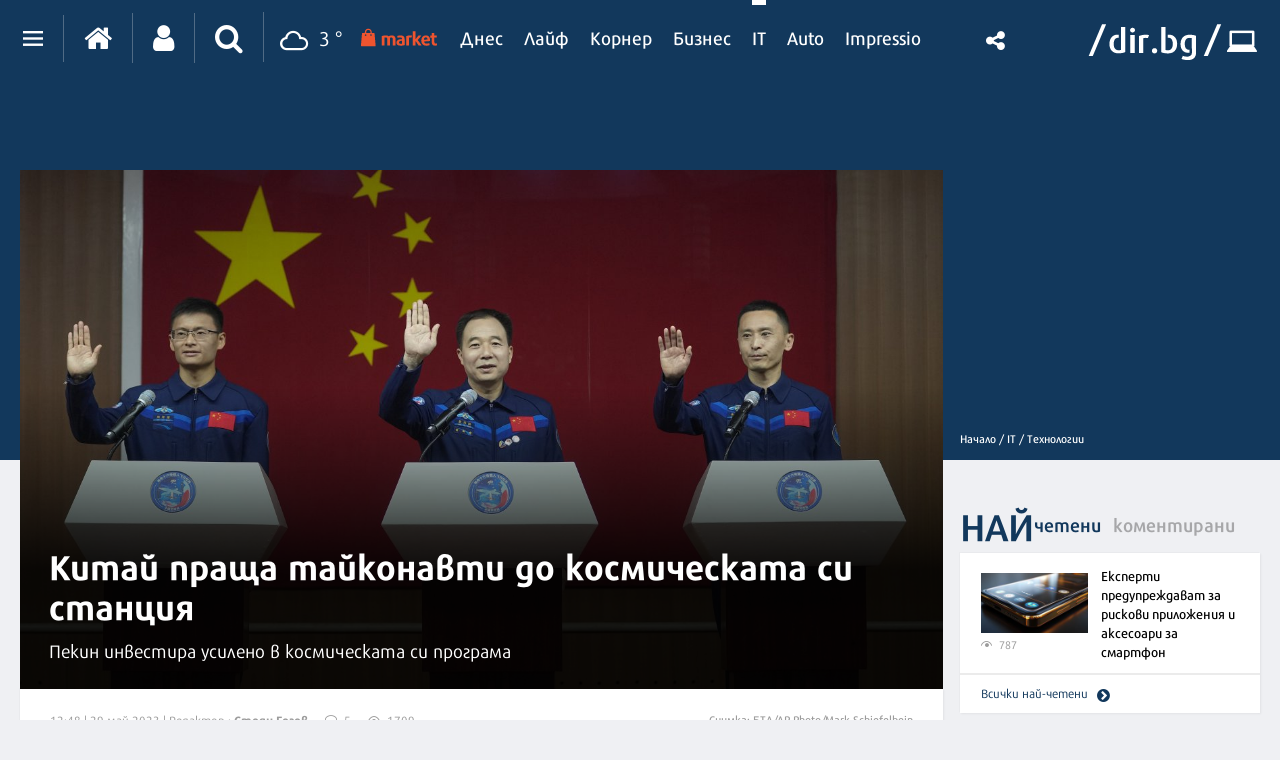

--- FILE ---
content_type: text/html; charset=UTF-8
request_url: https://it.dir.bg/tehnologii/kitay-prashta-novi-kosmonavti-do-kosmicheskata-si-stantsiya
body_size: 47519
content:
<!DOCTYPE html>
<html>
<head>
    <meta charset="utf-8">
    <meta http-equiv="X-UA-Compatible" content="IE=edge">
            <meta id="vp" name="viewport" content="width=device-width, initial-scale=1">
    
    <meta name="description" content="Пекин инвестира усилено в космическата си програма"/>

            <link rel="canonical" href="https://it.dir.bg/tehnologii/kitay-prashta-novi-kosmonavti-do-kosmicheskata-si-stantsiya"/>
    
    
    
    
    

    
            <link rel="shortcut icon" type="image/x-icon" href="https://static.dir.bg/icons/7.ico?_=1664377163"/>
    
            <link rel="alternate" media="only screen and (max-width: 640px)" href="https://m.dir.bg/it/tehnologii/kitay-prashta-novi-kosmonavti-do-kosmicheskata-si-stantsiya">

                <meta name="robots" content="max-snippet:-1, max-image-preview:large, max-video-preview:-1"/>
                    <meta property="og:app_id" content="1697927810302990"/>
<meta property="og:site_name" content="It.dir.bg"/>
<meta property="og:type"
      content="article"/>
<meta property="og:title"
      content="Китай праща тайконавти до космическата си станция"/>
<meta property="og:description"
      content="Пекин инвестира усилено в космическата си програма"/>
<meta property="og:url" content="https://it.dir.bg/tehnologii/kitay-prashta-novi-kosmonavti-do-kosmicheskata-si-stantsiya"/>

    <meta property="og:image:width" content="800"/>
    <meta property="og:image:height" content="480"/>

<meta name="twitter:card" content="summary_large_image">
<meta name="twitter:site" content="@dirbg">
<meta name="twitter:title"
      content="Китай праща тайконавти до космическата си станция">
<meta name="twitter:description"
      content="Пекин инвестира усилено в космическата си програма">

                                        <meta name="twitter:image:src" content="https://static.dir.bg/uploads/images/2023/05/29/2566826/800x480.jpg?_=1685353941">
            <meta property="og:image" content="https://static.dir.bg/uploads/images/2023/05/29/2566826/800x480.jpg?_=1685353941"/>
                
    
    
                <title>Китай праща тайконавти до космическата си станция | it.dir.bg</title>
        <link media="all" type="text/css" rel="stylesheet" href="https://static.dir.bg/css/desktop/all.css?_=1769715880">

        <!-- IF current site is dirTV && is mobile && is not the homepage ( dirTV homepage dont have mobile version with m.dir.. ) -->
                    <link media="all" type="text/css" rel="stylesheet" href="https://static.dir.bg/css/desktop/it-all.css?_=1769715877">

        
            <!--[if lt IE 9]>
        <link media="all" type="text/css" rel="stylesheet" href="https://static.dir.bg/css/desktop/it-ie8-styles.css?_=1769715877">


        <script>
            document.createElement('header');
            document.createElement('nav');
            document.createElement('main');
            document.createElement('section');
            document.createElement('article');
            document.createElement('aside');
            document.createElement('footer');
        </script>
        <![endif]-->

    <script>
        window.DIR = {
            initUrl: 'https://it.dir.bg/init',
            csrfToken: 'sdM6cTfaFj5TeDojFVsc3TzqQqHkNqyjsXB1n3w6',
            articleId: '40448205',
            gameId: '',
            funId: '',
            sectionId: '104',
            pageType: 'article',
            device: 'desktop',
            adult: 0,
            sectionNoAds: 0,
            siteName: 'it',
            otherSectionIds: [],
            topicIds: [],
            themeIds: [],
            themeId: '0',
            urbnSection: null,
            isGallery: '0',
            isMobile: 'false',
            siteId: '7'
        };
    </script>

        
        
                    <script type="application/ld+json">
                [{"@context":"http:\/\/schema.org","@type":"NewsArticle","name":"Китай праща тайконавти до космическата си станция","headline":"Китай праща тайконавти до космическата си станция","articleSection":"Технологии","description":"Пекин инвестира усилено в космическата си програма","mainEntityOfPage":{"@type":"WebPage","@id":"https:\/\/dir.bg"},"image":{"@type":"ImageObject","url":"https:\/\/static.dir.bg\/uploads\/images\/2023\/05\/29\/2566826\/768x576.jpg?_=1685353937"},"url":"https:\/\/it.dir.bg\/tehnologii\/kitay-prashta-novi-kosmonavti-do-kosmicheskata-si-stantsiya","datePublished":"2023-05-29","dateModified":"2023-05-30","author":{"@type":"Person","name":"Стоян Гогов"},"publisher":{"@type":"Organization","name":"Dir.bg","url":"https:\/\/dir.bg","logo":{"@type":"ImageObject","height":"60","width":"330","url":"https:\/\/static.dir.bg\/images\/logo-blue.jpg?_=1664377176"}}},{"@context":"http:\/\/schema.org","@type":"BreadcrumbList","itemListElement":[{"@type":"ListItem","position":1,"name":"Начало","item":"https:\/\/dir.bg\/"},{"@type":"ListItem","position":2,"name":"IT","item":"https:\/\/it.dir.bg"},{"@type":"ListItem","position":3,"name":"Технологии","item":"https:\/\/it.dir.bg\/tehnologii"}]}]
            </script>
        
        
    
                        <script async="async" src="https://securepubads.g.doubleclick.net/tag/js/gpt.js"></script>

<script type="text/javascript">
var isMobile = /iPhone|iPad|iPod|Android/i.test(navigator.userAgent);
    window.googletag = window.googletag || {cmd: []};

    googletag.cmd.push(function() {
        /* Define ad unit slots */

/* Mobile slots */

if (isMobile !== false) {
  window.googletag = window.googletag || {cmd: []};
  googletag.cmd.push(function() {
    googletag.defineOutOfPageSlot('/118570770/Web_interstitials', 'div-gpt-ad-1738162367930-0').addService(googletag.pubads());
    googletag.pubads().enableSingleRequest();
    googletag.enableServices();
  });

 var interstitialSlot, StickyMobileSlot;

        StickyMobileSlot = googletag.defineSlot('/118570770/Sticky_mobile_bottom', [[320, 120], [300, 100], [300, 31], [300, 120], [300, 50], [320, 100], [320, 50], [300, 75]], 'div-gpt-ad-1573734653305-0').addService(googletag.pubads());
        if (StickyMobileSlot ) {
          // Add event listener to enable navigation once the interstitial loads.
          console.log('Sticky_mobile_bottom is loading...');
          googletag.pubads().addEventListener('slotOnload', function(event) {
            if (StickyMobileSlot === event.slot) {


              document.getElementById('boxclose').style.display = 'block';
              document.getElementById('stickyunit').style.display = 'block';
              console.log('Sticky_mobile_bottom is loaded.');
            }
          });
        }

        // Define a web interstitial ad slot.
        interstitialSlot = googletag.defineOutOfPageSlot(
            '/118570770/Web_interstitials',
            googletag.enums.OutOfPageFormat.INTERSTITIAL);

        // Slot returns null if the page or device does not support interstitials.
        if (interstitialSlot) {
          interstitialSlot.addService(googletag.pubads());
           console.log('Interstitial is loading...');
          // Add event listener to enable navigation once the interstitial loads.
          googletag.pubads().addEventListener('slotOnload', function(event) {
            if (interstitialSlot === event.slot) {
              console.log('Interstitial is loaded.');
            }
          });
	}
}
        /* Key-value targeting */
        googletag.pubads().setTargeting("siteName", DIR.siteName);
        googletag.pubads().setTargeting("url", window.location.href);
        googletag.pubads().setTargeting("device", DIR.device);
        googletag.pubads().setTargeting("articleid", DIR.articleId);
        googletag.pubads().setTargeting("page", DIR.pageType);
        googletag.pubads().setTargeting("catid", DIR.sectionId);
        googletag.pubads().setTargeting("otherSectionIds", DIR.otherSectionIds);
        googletag.pubads().setTargeting("Cities", DIR.otherSectionIds);
        googletag.pubads().setTargeting("topicIds", DIR.topicIds);
        googletag.pubads().setTargeting("isGallery", DIR.isGallery);
googletag.pubads().setTargeting("themeId", DIR.themeId);
googletag.pubads().setTargeting("themeIds", DIR.themeIds);
        (DIR.hasOwnProperty("adult") && DIR.adult == 1) ? googletag.pubads().setTargeting("Adult", "yes") : googletag.pubads().setTargeting("Adult", "no");
        (DIR.hasOwnProperty("urbnSection") && DIR.urbnSection == null) ? googletag.pubads().setTargeting("URBNsection", "0") : googletag.pubads().setTargeting("URBNsection", DIR.urbnSection.toString());

        /* Other */
        googletag.pubads().collapseEmptyDivs();
        //googletag.pubads().enableSingleRequest();
        //googletag.pubads().setCentering(true);
        googletag.enableServices();
    });

    /* Get scroll offset for parallax ad units */
    function getScrollOffsetTop() {
      return window.scrollY;
    }
</script>

                    
                    
                    
                    <script async src="//pahtag.tech/c/dir.bg.js"></script>
                    
                    <!-- Google Tag Manager -->
<script>(function(w,d,s,l,i){w[l]=w[l]||[];w[l].push({'gtm.start':
new Date().getTime(),event:'gtm.js'});var f=d.getElementsByTagName(s)[0],
j=d.createElement(s),dl=l!='dataLayer'?'&l='+l:'';j.async=true;j.src=
'https://www.googletagmanager.com/gtm.js?id='+i+dl;f.parentNode.insertBefore(j,f);
})(window,document,'script','dataLayer','GTM-W2KMKLG');</script>
<!-- End Google Tag Manager -->
                    <style>
/*
.main-nav {
max-width: calc(100% - 482px);
}
*/
/* Christmas snow at top section */
.top-section:after {
height: 82px;
}
/* End Christmas snow at top section */

@media only screen and (max-width: 940px) {
.latest-section-it .side-bar {
    width: 100%;
}
}
@media only screen and (max-width: 1180px) {
    .banner-section {
        display: block;
    }
}
</style>
                    <script async src="//pahtag.tech/c/dir.bg.js"></script>
                    <script type="text/javascript">
/* Get Device Type Start*/
function isMobileDevice() {

// device detection
    if(/(android|bb\d+|meego).+mobile|avantgo|bada\/|blackberry|blazer|compal|elaine|fennec|hiptop|iemobile|ip(hone|od)|ipad|iris|kindle|Android|Silk|lge |maemo|midp|mmp|netfront|opera m(ob|in)i|palm( os)?|phone|p(ixi|re)\/|plucker|pocket|psp|series(4|6)0|symbian|treo|up\.(browser|link)|vodafone|wap|windows (ce|phone)|xda|xiino/i.test(navigator.userAgent)
        || /1207|6310|6590|3gso|4thp|50[1-6]i|770s|802s|a wa|abac|ac(er|oo|s\-)|ai(ko|rn)|al(av|ca|co)|amoi|an(ex|ny|yw)|aptu|ar(ch|go)|as(te|us)|attw|au(di|\-m|r |s )|avan|be(ck|ll|nq)|bi(lb|rd)|bl(ac|az)|br(e|v)w|bumb|bw\-(n|u)|c55\/|capi|ccwa|cdm\-|cell|chtm|cldc|cmd\-|co(mp|nd)|craw|da(it|ll|ng)|dbte|dc\-s|devi|dica|dmob|do(c|p)o|ds(12|\-d)|el(49|ai)|em(l2|ul)|er(ic|k0)|esl8|ez([4-7]0|os|wa|ze)|fetc|fly(\-|_)|g1 u|g560|gene|gf\-5|g\-mo|go(\.w|od)|gr(ad|un)|haie|hcit|hd\-(m|p|t)|hei\-|hi(pt|ta)|hp( i|ip)|hs\-c|ht(c(\-| |_|a|g|p|s|t)|tp)|hu(aw|tc)|i\-(20|go|ma)|i230|iac( |\-|\/)|ibro|idea|ig01|ikom|im1k|inno|ipaq|iris|ja(t|v)a|jbro|jemu|jigs|kddi|keji|kgt( |\/)|klon|kpt |kwc\-|kyo(c|k)|le(no|xi)|lg( g|\/(k|l|u)|50|54|\-[a-w])|libw|lynx|m1\-w|m3ga|m50\/|ma(te|ui|xo)|mc(01|21|ca)|m\-cr|me(rc|ri)|mi(o8|oa|ts)|mmef|mo(01|02|bi|de|do|t(\-| |o|v)|zz)|mt(50|p1|v )|mwbp|mywa|n10[0-2]|n20[2-3]|n30(0|2)|n50(0|2|5)|n7(0(0|1)|10)|ne((c|m)\-|on|tf|wf|wg|wt)|nok(6|i)|nzph|o2im|op(ti|wv)|oran|owg1|p800|pan(a|d|t)|pdxg|pg(13|\-([1-8]|c))|phil|pire|pl(ay|uc)|pn\-2|po(ck|rt|se)|prox|psio|pt\-g|qa\-a|qc(07|12|21|32|60|\-[2-7]|i\-)|qtek|r380|r600|raks|rim9|ro(ve|zo)|s55\/|sa(ge|ma|mm|ms|ny|va)|sc(01|h\-|oo|p\-)|sdk\/|se(c(\-|0|1)|47|mc|nd|ri)|sgh\-|shar|sie(\-|m)|sk\-0|sl(45|id)|sm(al|ar|b3|it|t5)|so(ft|ny)|sp(01|h\-|v\-|v )|sy(01|mb)|t2(18|50)|t6(00|10|18)|ta(gt|lk)|tcl\-|tdg\-|tel(i|m)|tim\-|t\-mo|to(pl|sh)|ts(70|m\-|m3|m5)|tx\-9|up(\.b|g1|si)|utst|v400|v750|veri|vi(rg|te)|vk(40|5[0-3]|\-v)|vm40|voda|vulc|vx(52|53|60|61|70|80|81|83|85|98)|w3c(\-| )|webc|whit|wi(g |nc|nw)|wmlb|wonu|x700|yas\-|your|zeto|zte\-/i.test(navigator.userAgent.substr(0,4))) {
       return 'mobile';
    } else {
        return 'desktop';
    }
}

var deviceType = isMobileDevice();

console.log(deviceType);
/* Get Device Type End*/
</script>

            </head>

<body class="no-js">


            <!-- Google Tag Manager (noscript) -->
<noscript><iframe src="https://www.googletagmanager.com/ns.html?id=GTM-W2KMKLG"
height="0" width="0" style="display:none;visibility:hidden"></iframe></noscript>
<!-- End Google Tag Manager (noscript) -->
            <script>
if (deviceType  === 'desktop') {
if ((DIR.hasOwnProperty("adult") && DIR.adult == 0)  && (DIR.hasOwnProperty("sectionNoAds") && DIR.sectionNoAds== 0)) {
  window.googletag = window.googletag || {cmd: []};
  googletag.cmd.push(function() {
    googletag.defineSlot('/118570770/It_Desktop/It_Rich_Media_Desktop', [[1, 1]], 'div-gpt-ad-1713860622578-0').setTargeting('Device', ['desktop']).addService(googletag.pubads());
    googletag.pubads().enableSingleRequest();
    googletag.pubads().collapseEmptyDivs();
    googletag.enableServices();
  });

window.document.write("<!-- /118570770/It_Desktop/It_Rich_Media_Desktop--><div id='div-gpt-ad-1713860622578-0' style='text-align:center'>");

      googletag.cmd.push(function() { googletag.display('div-gpt-ad-1713860622578-0'); });

window.document.write ("</div>");
}
}
</script>
    



<main id="main"   >

        <div class=" top-section article-top-section inner-top-section             ">
        <div class="article-top-section-ads">
                                    
                                                        <script>
if (deviceType  === 'desktop') {
  window.googletag = window.googletag || {cmd: []};
  googletag.cmd.push(function() {
    googletag.defineSlot('/118570770/IT_Desktop/IT_Header_Desktop', [[980, 120], [960, 90], [1330, 250], [970, 66], [980, 250], [1300, 90], [980, 200], [970, 90], [728, 90], [980, 100], [590, 90], [1330, 300], [980, 175], [930, 180], [590, 80], [750, 300], [980, 90], [950, 90], [1330, 150], [750, 100], [970, 250]], 'div-gpt-ad-1712492595591-0').setTargeting('Device', ['desktop']).addService(googletag.pubads());
        // Enable lazy loading with...
        googletag.pubads().enableLazyLoad({
          // Fetch slots within 1 viewports.
          fetchMarginPercent: 200,
          // Render slots within 0 viewports.
          renderMarginPercent: 50,
          // Double the above values on mobile, where viewports are smaller
          // and users tend to scroll faster.
          mobileScaling: 2.0,
        });

  // Enable SRA and services.
    googletag.pubads().enableSingleRequest();
    googletag.pubads().collapseEmptyDivs();
    googletag.enableServices();
  });
  
window.document.write("<!-- /118570770/IT_Desktop/IT_Header_Desktop --><div id='div-gpt-ad-1712492595591-0' style='margin-bottom:30px;'>");

     googletag.cmd.push(function() { googletag.display('div-gpt-ad-1712492595591-0'); });

window.document.write ("</div>");
} else {
  window.googletag = window.googletag || {cmd: []};
  googletag.cmd.push(function() {
    googletag.defineSlot('/118570770/IT_Mobile/IT_Header_Mobile', [[300, 100], [320, 120], [320, 50], [250, 250], [300, 250], [300, 50], [120, 240], [320, 100], [336, 280], [300, 75], [180, 150], [200, 200]], 'div-gpt-ad-1712677558609-0').setTargeting('Device', ['mobile']).addService(googletag.pubads());
        // Enable lazy loading with...
        googletag.pubads().enableLazyLoad({
          // Fetch slots within 1 viewports.
          fetchMarginPercent: 200,
          // Render slots within 0 viewports.
          renderMarginPercent: 50,
          // Double the above values on mobile, where viewports are smaller
          // and users tend to scroll faster.
          mobileScaling: 2.0,
        });

  // Enable SRA and services.
    googletag.pubads().enableSingleRequest();
    googletag.pubads().collapseEmptyDivs();
    googletag.enableServices();
  });
	
window.document.write("<!-- /118570770/IT_Mobile/IT_Header_Mobile --><div id='div-gpt-ad-1712677558609-0' style='text-align:center;margin-bottom:40px;'>");

      googletag.cmd.push(function() { googletag.display('div-gpt-ad-1712677558609-0'); });

window.document.write ("</div>");
}
</script>

<style>
    #div-gpt-ad-1712492595591-0 {
        text-align: center;
    }
    #div-gpt-ad-1712492595591-0 > div {
        margin: 15px auto !important;
        text-align: center;
    }
</style>
                            </div>
        <div class="inner-wrapper">
            <div class="side-bar">
                
                <ul class="breadcrumbs">
                    <li><a href="https://dir.bg/" title="Начало">Начало /</a></li>
                                            <li>
                            <a href="https://it.dir.bg">IT
                                /</a></li>
                                        <li><a href="https://it.dir.bg/tehnologii">Технологии</a></li>
                </ul>
            </div>
        </div>
    </div>

            <h1 class="site-title"
            style="display: none">Китай праща тайконавти до космическата си станция | IT.dir.bg</h1>
    

            <!--  -->
<div class="nav-select sticky-nav-wrapper">
    <div class="donation-inmenu-btn">
    <div class="donation-inmenu-btn">
        <a class="donation-button"
           href="https://dir.bg/donations">
            <div class="donation-button-images">
                <img loading="lazy" class="onation-button-normal"
                     src="https://static.dir.bg/images/dontion_icon_normal_eu.svg?_=1739179411" alt="">
                <img loading="lazy" class="onation-button-hover"
                     src="https://static.dir.bg/images/dontion_icon_hover_eu.svg?_=1738256355" alt="">
                <span>Подкрепете ни</span>
            </div>
        </a>
    </div>
</div>    <div class="dropdown">
        <a href="https://it.dir.bg" class="logo"><img loading="lazy" src="https://static.dir.bg/images/logo.svg?_=1745478087" alt="dir.bg"></a>
        <a href="" class="nav-select-btn"><span></span></a>
    </div>
    <ul class="nav-dropdown vertical-scrollbar">
                                                                <li  ><a
                                href="https://it.dir.bg/nauka">Наука</a></li>
                                                                <li class="active" ><a
                                href="https://it.dir.bg/tehnologii">Технологии</a></li>
                                                                <li  ><a
                                href="https://it.dir.bg/komunikatsii">Комуникации</a></li>
                                                                <li  ><a
                                href="https://it.dir.bg/dzhadzhi">Джаджи</a></li>
                                                                <li  ><a
                                href="https://it.dir.bg/crypto">Crypto</a></li>
                                                                <li  ><a
                                href="https://it.dir.bg/web">Web</a></li>
                                                                <li><a href="https://games.dir.bg" target="_blank"><span>Games</span>
                        </a></li>
                                                                <li  ><a
                                href="https://it.dir.bg/review">Ревю</a></li>
                                                                <li  ><a
                                href="https://it.dir.bg/digitalno-obrazovanie">Дигитално образование</a></li>
                                                                <li  ><a
                                href="https://it.dir.bg/pr-zone">PR Zone</a></li>
                                            <li><a href="https://photo.dir.bg/weather">Фото</a></li>

    </ul>
</div><header class="page-header  ">
    <div class="inner-wrapper">
        
        <div class="page-header-container  site-it ">
            <div class="main-options">
                <div class="header-dropdown">
                    <a href="javascript:void(0);" class="dots"><span class=""></span></a>
                    <div class="dropdown-container">
                        <div class="header-site-links">
                            <h2>Сайтове</h2>
                            <ul>
                                <li>
                                    <a href="https://dnes.dir.bg/" >
                                        <span>Днес</span>
                                    </a>
                                </li>
                                <li>
                                    <a href="https://life.dir.bg/" >
                                        <span>Лайф</span>
                                    </a>
                                </li>
                                <li>
                                    <a href="https://corner.dir.bg/" >
                                        <span>Корнер</span>
                                    </a>
                                </li>
                                <li>
                                    <a href="https://business.dir.bg/" >
                                        <span>Бизнес</span>
                                    </a>
                                </li>
                                <li>
                                    <a href="https://it.dir.bg/"  class="active" >
                                        <span>IT</span>
                                    </a>
                                </li>
                                <li>
                                    <a href="https://impressio.dir.bg/"  target="_blank">
                                        <span>Impressio</span>
                                    </a>
                                </li>
                                <li><a href="http://auto.dir.bg/">Авто</a></li>
                                <li><a href="https://dnes.dir.bg/poll">Анкети</a></li>
                                <li><a href="http://news.dir.bg/">Новини от БГ уеб</a></li>
                                <li><a href="http://fun.dir.bg/">Вицове</a></li>
                                
                                <li><a href="http://vkusotii.dir.bg">Вкусотии</a></li>
                                <li><a href="https://vremezamen.dir.bg">#Време за мен</a></li>
                                <li><a href="https://vremeto.dir.bg/">Времето</a></li>
                                <li><a href="http://gallery.dir.bg">Галерия</a></li>
                                <li><a href="https://games.dir.bg/">Games</a></li>
                                <li><a href="http://dom.dir.bg">Дом</a></li>
                                <li><a href="https://dir.bg/topic/zdraveto-ni">#Здравето
                                        ни</a></li>
                                <li><a href="https://zodiac.dir.bg/">Зодиак</a></li>
                                <li><a href="https://kino.dir.bg/">Кино</a></li>
                                <li><a href="http://clubs.dir.bg/">Клубове</a></li>
                                
                                <li><a href="http://tv.dir.bg/">ТВ</a></li>
                                <li><a href="https://trip.dir.bg/">Trip</a></li>
                                <li><a href="https://photo.dir.bg/">Фото</a></li>
                                
                                <li><a href="https://covid.dir.bg" target="_blank">COVID-19</a></li>
                                
                                <li><a href="https://urbn.dir.bg/">#URBN</a></li>
                            </ul>
                        </div>
                        <div class="header-services-links">
                            <h2>Услуги</h2>
                            <ul>
                                <li><a href="http://worktalent.com">Обяви за работа</a></li>
                                <li><a href="https://market.dir.bg" target="_blank">Market</a></li>
                                <li><a href="https://mail.dir.bg/">Поща</a></li>
                                <li><a target="_blank" href="https://www.eventim.bg/top-events/?affiliate=BGQ">Билети</a></li>
                                <li><a href="http://direct.dir.bg/">Direct Реклама</a></li>
                            </ul>
                        </div>
                        <div class="header-city-links">
                            <h2>Градове</h2>
                            <ul>
                                <li><a href="https://dnes.dir.bg/sofia">София</a></li>
                                <li><a href="https://dnes.dir.bg/plovdiv">Пловдив</a></li>
                                <li><a href="https://dnes.dir.bg/varna">Варна</a></li>
                                <li><a href="https://dnes.dir.bg/burgas">Бургас</a></li>
                                <li><a href="https://dnes.dir.bg/ruse">Русе</a></li>
                            </ul>
                        </div>
                        <div class="container-xxl mt-4 header-top media-group">
                            <div class="col-12">
                                <p class="media-group-title">
                                    Dir.bg Media Group
                                </p>
                            </div>

                            <div class="offset-xl-1 col-12 col-xl-10">
                                                                <ul
                                        class="nav d-lg-flex align-items-center justify-content-center justify-content-lg-between my-2">
                                    <li>
                                        <a href="https://3e-news.net" target="_blank">
                                            <img loading="lazy" class="d-none d-lg-block"
                                                 src="https://static.dir.bg/images/logos/it/3eNews.svg?_=1672930342"
                                                 alt="3e-news.net" width="51">
                                            <span class="media-domain d-lg-none">3e-news.net</span>
                                        </a>
                                        <span class="mx-2 d-lg-none">|</span>
                                    </li>
                                    <li>
                                        <a href="https://www.nasamnatam.com" target="_blank">
                                            <img loading="lazy" class="d-none d-lg-block"
                                                 src="https://static.dir.bg/images/logos/it/nasam.svg?_=1672930342"
                                                 alt="nasamnatam.com" width="161">
                                            <span class="media-domain d-lg-none">nasamnatam.com</span>
                                        </a>
                                        <span class="mx-2 d-lg-none">|</span>
                                    </li>
                                    <li>
                                        <a href="https://realtimefuture.bg" target="_blank">
                                            <img loading="lazy" class="d-none d-lg-block"
                                                 src="https://static.dir.bg/images/logos/it/rtf.svg?_=1672930342"
                                                 alt="realtimefuture.bg" width="90">
                                            <span class="media-domain d-lg-none">realtimefuture.bg</span>
                                        </a>
                                        <span class="mx-2 d-lg-none">|</span>
                                    </li>
                                    <li>
                                        <a href="https://greentransition.bg" target="_blank">
                                            <img loading="lazy" class="d-none d-lg-block"
                                                 src="https://static.dir.bg/images/logos/it/GT.svg?_=1672930342"
                                                 alt="greentransition.bg" width="112">
                                            <span class="media-domain d-lg-none">greentransition.bg</span>
                                        </a>
                                        <span class="mx-2 d-lg-none">|</span>
                                    </li>
                                    <li>
                                        <a href="http://www.lostbulgaria.com" target="_blank">
                                            <img loading="lazy" class="d-none d-lg-block"
                                                 src="https://static.dir.bg/images/logos/it/izgubenabg.svg?_=1672930342"
                                                 alt="lostbulgaria.com" width="96">
                                            <span class="media-domain d-lg-none">lostbulgaria.com</span>
                                        </a>
                                        <span class="mx-2 d-lg-none">|</span>
                                    </li>
                                    <li>
                                        <a href="https://webreport.bg" target="_blank">
                                            <img loading="lazy" class="d-none d-lg-block"
                                                 src="https://static.dir.bg/images/logos/it/WR.svg?_=1672930342"
                                                 alt="webreport.bg" width="64">
                                            <span class="media-domain d-lg-none">webreport.bg</span>
                                        </a>
                                        <span class="mx-2 d-lg-none">|</span>
                                    </li>
                                    <li>
                                    <a href="https://www.worktalent.com" target="_blank">
                                            <img loading="lazy" class="d-none d-lg-block"
                                                 src="https://static.dir.bg/images/logos/it/worktalent.svg?_=1699526160"
                                                 alt="worktalent.com" width="103">
                                            <span class="media-domain d-lg-none">worktalent.com</span>
                                        </a>
                                        <span class="mx-2 d-lg-none">|</span>
                                    </li>
                                    <li>
                                        <a href="https://www.wnesstv.com" target="_blank">
                                            <img loading="lazy" class="d-none d-lg-block"
                                                 src="https://static.dir.bg/images/logos/it/wness.svg?_=1672930342"
                                                 alt="wnesstv.com" width="110">
                                            <span class="media-domain d-lg-none">wnesstv.com</span>
                                        </a>
                                        <span class="mx-2 d-lg-none">|</span>
                                    </li>
                                    <li>
                                        <a href="https://soulandpepper.tv" target="_blank">
                                            <img loading="lazy" class="d-none d-lg-block"
                                                 src="https://static.dir.bg/images/logos/it/soulpp.svg?_=1672930342"
                                                 alt="soulandpepper.tv" width="57">
                                            <span class="media-domain d-lg-none">soulandpepper.tv</span>
                                        </a>
                                        
                                    </li>
                                </ul>
                            </div>
                        </div>
                    </div>
                </div>


                <a href="https://dir.bg/" class="home"><i class="icon icon-home"></i></a>
                                    <a href="https://profile.dir.bg/login?redirect_url=https://it.dir.bg/tehnologii/kitay-prashta-novi-kosmonavti-do-kosmicheskata-si-stantsiya" class="user"
                       id="loggedInUser"><i
                                class="icon icon-user"></i></a>
                
                                    <a href="javascript:void(0);" class="search"><i class="icon icon-search"></i></a>
                                <div class="search-form">
                    <form method="GET" action="https://dir.bg/search" accept-charset="UTF-8">
<div class="search-with-btn">
    <input type="text" placeholder="Ключова дума или име" name="q" value="">
    <button type="submit"><i class="icon icon-search"></i></button>
</div>
<div class="custom-select sites">

    <select name="site"><option value="" selected="selected">Търсене в</option><option value="0">Всички сайтове</option><option value="3">Днес</option><option value="4">Лайф</option><option value="5">Корнер</option><option value="6">Бизнес</option><option value="7">IT</option><option value="1">Impressio</option><option value="13">URBN</option><option value="17">Trip</option><option value="16">Games</option><option value="20">Zodiac</option><option value="12">Времето</option></select>
</div>
    <div class="custom-select sections hidden" id="site-18">
        <select name="section" class="sections">
            <option value="">Всички</option>
                            <option value="257">Новини</option>
                            <option value="256">Премиери</option>
                            <option value="255">Test drive</option>
                            <option value="254">Ревю</option>
                            <option value="253">От бъдещето</option>
                            <option value="252">Автосалон София</option>
                    </select>
    </div>
    <div class="custom-select sections hidden" id="site-1">
        <select name="section" class="sections">
            <option value="">Всички</option>
                            <option value="4">Ателие</option>
                            <option value="27">Архитектура</option>
                            <option value="13">Дизайн</option>
                            <option value="14">Фотография</option>
                            <option value="32">Палитра</option>
                            <option value="31">Улично изкуство</option>
                            <option value="30">Тату</option>
                            <option value="2">Сцена</option>
                            <option value="8">Кино</option>
                            <option value="19">Трейлър</option>
                            <option value="20">Хорър</option>
                            <option value="25">Букви</option>
                            <option value="223">Моето дете чете</option>
                            <option value="26">Ноти</option>
                            <option value="3">Лица</option>
                            <option value="15">Интервю</option>
                            <option value="16">Портрет</option>
                            <option value="29">Икони</option>
                            <option value="9">Носталгия</option>
                            <option value="135">Изгубената България</option>
                            <option value="143">Втори поглед</option>
                            <option value="10">Калейдоскоп</option>
                            <option value="23">Любопитно</option>
                            <option value="24">Гурме</option>
                            <option value="33">Душа</option>
                            <option value="7">Импресио пита</option>
                            <option value="232">Impressio Quiz</option>
                            <option value="5">Афиш</option>
                            <option value="11">Премиера</option>
                    </select>
    </div>
    <div class="custom-select sections hidden" id="site-23">
        <select name="section" class="sections">
            <option value="">Всички</option>
                            <option value="261">Новини</option>
                    </select>
    </div>
    <div class="custom-select sections hidden" id="site-24">
        <select name="section" class="sections">
            <option value="">Всички</option>
                            <option value="263">Новини</option>
                    </select>
    </div>
    <div class="custom-select sections hidden" id="site-3">
        <select name="section" class="sections">
            <option value="">Всички</option>
                            <option value="63">Общество</option>
                            <option value="64">Крими</option>
                            <option value="65">Темида</option>
                            <option value="66">Политика</option>
                            <option value="67">Икономика</option>
                            <option value="68">Инциденти</option>
                            <option value="69">Свят</option>
                            <option value="70">Спектър</option>
                            <option value="72">На фокус</option>
                            <option value="216">Dir Podcast</option>
                            <option value="71">Мнение</option>
                            <option value="73">ДИРектно</option>
                            <option value="57">Региони</option>
                            <option value="58">София</option>
                            <option value="59">Пловдив</option>
                            <option value="60">Варна</option>
                            <option value="61">Бургас</option>
                            <option value="62">Русе</option>
                            <option value="144">PR Zone</option>
                            <option value="229">Овладей диабета</option>
                            <option value="259">Пътят на здравето</option>
                    </select>
    </div>
    <div class="custom-select sections hidden" id="site-4">
        <select name="section" class="sections">
            <option value="">Всички</option>
                            <option value="74">Звезди</option>
                            <option value="75">Шоу</option>
                            <option value="76">Мода</option>
                            <option value="77">Здраве и красота</option>
                            <option value="111">Отново в час</option>
                            <option value="80">Мама</option>
                            <option value="78">Дом</option>
                            <option value="124">Любопитно</option>
                            <option value="138">VЯRAFIED</option>
                            <option value="130">Дай лапа</option>
                            <option value="79">Любов и секс</option>
                            <option value="190">Шопинг</option>
                            <option value="122">PR Zone</option>
                            <option value="113">Акценти</option>
                            <option value="203">Разговори за съня</option>
                            <option value="129">Тествахме за вас...</option>
                    </select>
    </div>
    <div class="custom-select sections hidden" id="site-5">
        <select name="section" class="sections">
            <option value="">Всички</option>
                            <option value="81">Футбол</option>
                            <option value="141">Трите мача</option>
                            <option value="82">Тенис</option>
                            <option value="83">Волейбол</option>
                            <option value="84">Баскетбол</option>
                            <option value="85">F1</option>
                            <option value="91">Сектор К</option>
                            <option value="89">Любопитно</option>
                            <option value="93">В мишената</option>
                            <option value="95">Резултати</option>
                            <option value="86">Бойни</option>
                            <option value="90">Шампионите</option>
                            <option value="88">Екстремни</option>
                            <option value="87">Моторни</option>
                            <option value="92">В ъгъла</option>
                            <option value="188">pr-zone</option>
                            <option value="94">Други</option>
                    </select>
    </div>
    <div class="custom-select sections hidden" id="site-6">
        <select name="section" class="sections">
            <option value="">Всички</option>
                            <option value="96">Икономика</option>
                            <option value="97">Банки и финанси</option>
                            <option value="200">Енергиен пазар</option>
                            <option value="118">Компании</option>
                            <option value="199">Кариери</option>
                            <option value="98">Пазари</option>
                            <option value="99">Имоти</option>
                            <option value="221">Какво могат парите?</option>
                            <option value="100">Маркетинг и реклама</option>
                            <option value="101">Експертно мнение</option>
                            <option value="184">Бърза банка</option>
                            <option value="182">Фин Култура</option>
                            <option value="102">Портфейл</option>
                            <option value="136">PR Zone</option>
                    </select>
    </div>
    <div class="custom-select sections hidden" id="site-7">
        <select name="section" class="sections">
            <option value="">Всички</option>
                            <option value="103">Наука</option>
                            <option value="104">Технологии</option>
                            <option value="105">Комуникации</option>
                            <option value="107">Джаджи</option>
                            <option value="220">Crypto</option>
                            <option value="108">Web</option>
                            <option value="106">Игри</option>
                            <option value="126">Ревю</option>
                            <option value="186">Дигитално образование</option>
                            <option value="128">PR Zone</option>
                    </select>
    </div>
    <div class="custom-select sections hidden" id="site-12">
        <select name="section" class="sections">
            <option value="">Всички</option>
                            <option value="109">Новини</option>
                            <option value="110">Пътна обстановка</option>
                    </select>
    </div>
    <div class="custom-select sections hidden" id="site-13">
        <select name="section" class="sections">
            <option value="">Всички</option>
                            <option value="180">WOR(L)DS</option>
                            <option value="164">trends</option>
                            <option value="159">places</option>
                            <option value="258">Писма за Нея</option>
                            <option value="158">thegamechangers</option>
                            <option value="152">directions</option>
                            <option value="156">style</option>
                            <option value="147">bizarre</option>
                            <option value="153">columnists</option>
                            <option value="161">Binge-watching</option>
                            <option value="155">screens</option>
                            <option value="150">stars</option>
                            <option value="179">Код 359</option>
                            <option value="230">More Than Italian</option>
                            <option value="162"> video</option>
                            <option value="237">Семейни финанси</option>
                            <option value="166">SHE`s the one</option>
                            <option value="169">URBN shopping</option>
                            <option value="171">URBN чете</option>
                            <option value="174">URBN гледа</option>
                            <option value="175">URBN Music Club </option>
                            <option value="176">Големият Вайръл </option>
                            <option value="191">Матинe</option>
                    </select>
    </div>
    <div class="custom-select sections hidden" id="site-17">
        <select name="section" class="sections">
            <option value="">Всички</option>
                            <option value="207">Новини</option>
                            <option value="208">Пътеводител</option>
                            <option value="210">Препоръчано</option>
                            <option value="211">Семейно</option>
                            <option value="214">Photo Trip</option>
                            <option value="215">Video Trip</option>
                            <option value="213">My Trip</option>
                            <option value="227">PR Zone</option>
                    </select>
    </div>
    <div class="custom-select sections hidden" id="site-19">
        <select name="section" class="sections">
            <option value="">Всички</option>
                            <option value="226">Новини</option>
                    </select>
    </div>
    <div class="custom-select sections hidden" id="site-21">
        <select name="section" class="sections">
            <option value="">Всички</option>
                            <option value="241">Рецепти</option>
                            <option value="242">Пинизи</option>
                            <option value="243">Любопитно</option>
                    </select>
    </div>
    <div class="custom-select sections hidden" id="site-20">
        <select name="section" class="sections">
            <option value="">Всички</option>
                            <option value="236">Астрология</option>
                    </select>
    </div>
<div class="custom-select range">
    <select name="range"><option value="" selected="selected">Обхват</option><option value="content">Цялата статия</option><option value="title">Заглавие</option><option value="sources">Автор</option></select>
</div>
<div class="custom-select order">
    <select class="sort-order" name="order"><option value="" selected="selected">Подредба</option><option value="published_on">По дата</option><option value="custom">По точност</option></select>
</div>


<div class="custom-select custom-datepicker">
    <select name="date"><option value="" selected="selected">Дата</option><option value="all">Независимо кога</option><option value="last-day">Последните 24 часа</option><option value="last-week">Последната седмица</option><option value="last-month">Последния месец</option><option value="last-year">Последната година</option><option value="custom-period">Конкретен период</option></select>
</div>

</form>


<script type="application/ld+json">
{
    "@context": "https://schema.org",
    "@type": "WebSite",
    "url": "https://dir.bg/",
    "potentialAction": {
        "@type": "SearchAction",
        "target": "https://dir.bg/search?q={q}",
        "query-input": "name=q"
    }
}
</script>


                </div>
                                    <a href="https://vremeto.dir.bg/" class="weather"><i
                                class="icon icon-wi-cloud"></i>3
                        °</a>
                                
            </div>
            <nav class="main-nav">
                <ul>
                    
                    
                    
                    
                    
                    
                    
                    
                    
                    
                    
                    
                    
                    
                    

                    <li class="market-logo">
                        <a href="https://market.dir.bg" target="_blank">
                            <span>
                                                                    <img loading="lazy" class="normal" src="https://static.dir.bg/images/market-orange.svg?_=1664377176" alt="">
                                    <img loading="lazy" class="hover" src="https://static.dir.bg/images/market-orange-hover.svg?_=1664377176" alt="">
                                                            </span>
                        </a>
                    </li>
                    
                    
                    
                    
                    
                    
                    
                    
                    
                    
                    
                    
                    
                    <li id="nav-item-3">
                        <a href="https://dnes.dir.bg/" >
                            <span>Днес</span>
                        </a>
                         <div class="secondary-subnav-wrapper  secondary-subnav-wrapper-all "
     id="secondary-subnav-wrapper-3">
    <div class="secondary-subnav
         secondary-subnav-it
         inner-wrapper" id="secondary-subnav-3">
        <ul>
            

                                            <li  >
                        <a href="https://dnes.dir.bg/obshtestvo"><span>Общество</span></a>
                    </li>
                                    <li  >
                        <a href="https://dnes.dir.bg/krimi"><span>Крими</span></a>
                    </li>
                                    <li  >
                        <a href="https://dnes.dir.bg/temida"><span>Темида</span></a>
                    </li>
                                    <li  >
                        <a href="https://dnes.dir.bg/politika"><span>Политика</span></a>
                    </li>
                                    <li  >
                        <a href="https://dnes.dir.bg/intsidenti"><span>Инциденти</span></a>
                    </li>
                                    <li  >
                        <a href="https://dnes.dir.bg/svyat"><span>Свят</span></a>
                    </li>
                                    <li  >
                        <a href="https://dnes.dir.bg/spektar"><span>Спектър</span></a>
                    </li>
                                    <li  >
                        <a href="https://dnes.dir.bg/na-fokus"><span>На фокус</span></a>
                    </li>
                                    <li  >
                        <a href="https://dnes.dir.bg/mnenie"><span>Мнение</span></a>
                    </li>
                                    <li  >
                        <a href="https://dnes.dir.bg/direktno"><span>ДИРектно</span></a>
                    </li>
                                    <li  >
                        <a href="https://dnes.dir.bg/pr-zone"><span>PR Zone</span></a>
                    </li>
                                    <li  >
                        <a href="https://dnes.dir.bg/ovladey-diabeta"><span>Овладей диабета</span></a>
                    </li>
                                    <li  >
                        <a href="https://dnes.dir.bg/patyat-na-zdraveto"><span>Пътят на здравето</span></a>
                    </li>
                                    </ul>
        
    </div>
</div>
                         <br class="clear"/></li>
                    <li id="nav-item-4">
                        <a href="https://life.dir.bg/" >
                            <span>Лайф</span>
                        </a>
                         <div class="secondary-subnav-wrapper  secondary-subnav-wrapper-all "
     id="secondary-subnav-wrapper-4">
    <div class="secondary-subnav
         secondary-subnav-it
         inner-wrapper" id="secondary-subnav-4">
        <ul>
            
                            
                
                
                
                
                
                
                
                
                
                
                
                
                
                
                
                
                
                
                
                
                
                                    <li  >

                        <a href="https://life.dir.bg/zvezdi"><span>Звезди</span></a>

                    </li>
                                    <li  >

                        <a href="https://life.dir.bg/shou"><span>Шоу</span></a>

                    </li>
                                    <li  >

                        <a href="https://life.dir.bg/moda"><span>Мода</span></a>

                    </li>
                                    <li  >

                        <a href="https://life.dir.bg/zdrave-i-krasota"><span>Здраве и красота</span></a>

                    </li>
                                    <li  >

                        <a href="https://life.dir.bg/otnovo-v-chas"><span>Отново в час</span></a>

                    </li>
                                    <li  >

                        <a href="https://life.dir.bg/mama"><span>Мама</span></a>

                    </li>
                                    <li  >

                        <a href="https://life.dir.bg/dom"><span>Дом</span></a>

                    </li>
                                    <li  >

                        <a href="https://life.dir.bg/lyubopitno"><span>Любопитно</span></a>

                    </li>
                                    <li  >

                        <a href="https://life.dir.bg/day-lapa"><span>Дай лапа</span></a>

                    </li>
                                    <li  >

                        <a href="https://life.dir.bg/lyubov-i-seks"><span>Любов и секс</span></a>

                    </li>
                                    <li  >

                        <a href="https://life.dir.bg/shopping"><span>Шопинг</span></a>

                    </li>
                                    <li  >

                        <a href="https://life.dir.bg/pr-zone"><span>PR Zone</span></a>

                    </li>
                                    <li  >

                        <a href="https://life.dir.bg/razgovori-za-sanya"><span>Разговори за съня</span></a>

                    </li>
                                    <li  >

                        <a href="https://life.dir.bg/testvahme-za-vas"><span>Тествахме за вас...</span></a>

                    </li>
                                <li><a href="http://vkusotii.dir.bg" target="_blank" title="Вкусотии"><span>Вкусотии</span></a></li>
                    </ul>
        
    </div>
</div>
                         <br class="clear"/></li>
                    <li id="nav-item-5">
                        <a href="https://corner.dir.bg/" >
                            <span>Корнер</span>
                        </a>
                         <div class="secondary-subnav-wrapper  secondary-subnav-wrapper-all "
     id="secondary-subnav-wrapper-5">
    <div class="secondary-subnav
         secondary-subnav-it
         inner-wrapper" id="secondary-subnav-5">
        <ul>
            
                                                <li  >
                                                    <a href="https://corner.dir.bg/futbol"><span>Футбол</span></a>
                                            </li>
                                    <li  >
                                                    <a href="https://corner.dir.bg/tenis"><span>Тенис</span></a>
                                            </li>
                                    <li  >
                                                    <a href="https://corner.dir.bg/voleybol"><span>Волейбол</span></a>
                                            </li>
                                    <li  >
                                                    <a href="https://corner.dir.bg/basketbol"><span>Баскетбол</span></a>
                                            </li>
                                    <li  >
                                                    <a href="https://corner.dir.bg/formula1"><span>F1</span></a>
                                            </li>
                                    <li  >
                                                    <a href="https://corner.dir.bg/sektor-k"><span>Сектор К</span></a>
                                            </li>
                                    <li  >
                                                    <a href="https://corner.dir.bg/lyubopitno"><span>Любопитно</span></a>
                                            </li>
                                    <li  >
                                                    <a href="https://corner.dir.bg/v-mishenata"><span>В мишената</span></a>
                                            </li>
                                    <li  >
                                                    <a href="https://corner.dir.bg/rezultati"><span>Резултати</span></a>
                                            </li>
                                    <li  >
                                                    <a href="https://corner.dir.bg/boyni"><span>Бойни</span></a>
                                            </li>
                                    <li  >
                                                    <a href="https://corner.dir.bg/shampionite"><span>Шампионите</span></a>
                                            </li>
                                    <li  >
                                                    <a href="https://corner.dir.bg/ekstremni"><span>Екстремни</span></a>
                                            </li>
                                    <li  >
                                                    <a href="https://corner.dir.bg/motorni"><span>Моторни</span></a>
                                            </li>
                                    <li  >
                                                    <a href="https://corner.dir.bg/v-agala"><span>В ъгъла</span></a>
                                            </li>
                                    <li  >
                                                    <a href="https://corner.dir.bg/pr-zone"><span>pr-zone</span></a>
                                            </li>
                                    <li  >
                                                    <a href="https://corner.dir.bg/drugi"><span>Други</span></a>
                                            </li>
                                    </ul>
        
    </div>
</div>
                         <br class="clear"/></li>
                    <li id="nav-item-6">
                        <a href="https://business.dir.bg/" >
                            <span>Бизнес</span>
                        </a>
                         <div class="secondary-subnav-wrapper  secondary-subnav-wrapper-all "
     id="secondary-subnav-wrapper-6">
    <div class="secondary-subnav
         secondary-subnav-it
         inner-wrapper" id="secondary-subnav-6">
        <ul>
            
                                                <li  >
                        <a href="https://business.dir.bg/ikonomika"><span>Икономика</span></a>
                    </li>
                                    <li  >
                        <a href="https://business.dir.bg/banki-i-finansi"><span>Банки и финанси</span></a>
                    </li>
                                    <li  >
                        <a href="https://business.dir.bg/energien-pazar"><span>Енергиен пазар</span></a>
                    </li>
                                    <li  >
                        <a href="https://business.dir.bg/kompanii"><span>Компании</span></a>
                    </li>
                                    <li  >
                        <a href="https://business.dir.bg/karieri"><span>Кариери</span></a>
                    </li>
                                    <li  >
                        <a href="https://business.dir.bg/pazari"><span>Пазари</span></a>
                    </li>
                                    <li  >
                        <a href="https://business.dir.bg/imoti"><span>Имоти</span></a>
                    </li>
                                    <li  >
                        <a href="https://business.dir.bg/kakvo-mogat-parite"><span>Какво могат парите?</span></a>
                    </li>
                                    <li  >
                        <a href="https://business.dir.bg/marketing-i-reklama"><span>Маркетинг и реклама</span></a>
                    </li>
                                    <li  >
                        <a href="https://business.dir.bg/ekspertno-mnenie"><span>Експертно мнение</span></a>
                    </li>
                                    <li  >
                        <a href="https://business.dir.bg/barza-banka"><span>Бърза банка</span></a>
                    </li>
                                    <li  >
                        <a href="https://business.dir.bg/fin-kultura"><span>Фин Култура</span></a>
                    </li>
                                    <li  >
                        <a href="https://business.dir.bg/portfeyl"><span>Портфейл</span></a>
                    </li>
                                    <li  >
                        <a href="https://business.dir.bg/pr-zone"><span>PR Zone</span></a>
                    </li>
                            
            <li><a href="http://finance.dir.bg/" target="_blank" title="Пари"><span>Пари</span></a></li>
        </ul>
        
    </div>
</div>
                         <br class="clear"/></li>
                    <li id="nav-item-7">
                        <a href="https://it.dir.bg/"  class="active" >
                            <span>IT</span>
                        </a>
                         <div class="secondary-subnav-wrapper  secondary-subnav-wrapper-all "
     id="secondary-subnav-wrapper-7">
    <div class="secondary-subnav
         secondary-subnav-it
         inner-wrapper" id="secondary-subnav-7">
        <ul>
            
                                                <li  >
                                                    <a href="https://it.dir.bg/nauka"><span>Наука</span></a>
                        
                    </li>
                                    <li class="active" >
                                                    <a href="https://it.dir.bg/tehnologii"><span>Технологии</span></a>
                        
                    </li>
                                    <li  >
                                                    <a href="https://it.dir.bg/komunikatsii"><span>Комуникации</span></a>
                        
                    </li>
                                    <li  >
                                                    <a href="https://it.dir.bg/dzhadzhi"><span>Джаджи</span></a>
                        
                    </li>
                                    <li  >
                                                    <a href="https://it.dir.bg/crypto"><span>Crypto</span></a>
                        
                    </li>
                                    <li  >
                                                    <a href="https://it.dir.bg/web"><span>Web</span></a>
                        
                    </li>
                                    <li  >
                                                    
                            <a href="https://games.dir.bg" target="_blank"><span>Games</span>
                            </a>

                        
                    </li>
                                    <li  >
                                                    <a href="https://it.dir.bg/review"><span>Ревю</span></a>
                        
                    </li>
                                    <li  >
                                                    <a href="https://it.dir.bg/digitalno-obrazovanie"><span>Дигитално образование</span></a>
                        
                    </li>
                                    <li  >
                                                    <a href="https://it.dir.bg/pr-zone"><span>PR Zone</span></a>
                        
                    </li>
                            
            <li><a href="http://photo.dir.bg/it" title="Фото"><span>Фото</span></a></li>

        </ul>
        
    </div>
</div>
                         <br class="clear"/></li>
                    

                    
                    
                    <li id="nav-item-18">
                        <a href="https://auto.dir.bg/" >
                            <span>Auto</span>
                        </a>
                         <div class="secondary-subnav-wrapper  secondary-subnav-wrapper-all "
     id="secondary-subnav-wrapper-18">
    <div class="secondary-subnav
         secondary-subnav-it
         inner-wrapper" id="secondary-subnav-18">
        <ul>
            

                                                <li  >
                        <a href="https://auto.dir.bg/novini"><span>Новини</span></a>
                    </li>
                                    <li  >
                        <a href="https://auto.dir.bg/premieri"><span>Премиери</span></a>
                    </li>
                                    <li  >
                        <a href="https://auto.dir.bg/test-drive"><span>Test drive</span></a>
                    </li>
                                    <li  >
                        <a href="https://auto.dir.bg/revyu"><span>Ревю</span></a>
                    </li>
                                    <li  >
                        <a href="https://auto.dir.bg/ot-badeshteto"><span>От бъдещето</span></a>
                    </li>
                                    <li  >
                        <a href="https://auto.dir.bg/avtosalon-sofiya"><span>Автосалон София</span></a>
                    </li>
                                    </ul>
        
    </div>
</div>
                         <br class="clear"/></li>
                    <li id="nav-item-1">
                        <a href="https://impressio.dir.bg/">
                            <span>Impressio</span>
                        </a>
                         <div class="secondary-subnav-wrapper  secondary-subnav-wrapper-all "
     id="secondary-subnav-wrapper-1">
    <div class="secondary-subnav
         secondary-subnav-it
         inner-wrapper" id="secondary-subnav-1">
        <ul>
            
                                                <li  >
                        <a href="https://impressio.dir.bg/atelie"><span>Ателие</span></a>
                    </li>
                                    <li  >
                        <a href="https://impressio.dir.bg/stsena"><span>Сцена</span></a>
                    </li>
                                    <li  >
                        <a href="https://impressio.dir.bg/kino"><span>Кино</span></a>
                    </li>
                                    <li  >
                        <a href="https://impressio.dir.bg/bukvi"><span>Букви</span></a>
                    </li>
                                    <li  >
                        <a href="https://impressio.dir.bg/noti"><span>Ноти</span></a>
                    </li>
                                    <li  >
                        <a href="https://impressio.dir.bg/litsa"><span>Лица</span></a>
                    </li>
                                    <li  >
                        <a href="https://impressio.dir.bg/nostalgiya"><span>Носталгия</span></a>
                    </li>
                                    <li  >
                        <a href="https://impressio.dir.bg/kaleydoskop"><span>Калейдоскоп</span></a>
                    </li>
                                    <li  >
                        <a href="https://impressio.dir.bg/afish"><span>Афиш</span></a>
                    </li>
                                    </ul>
        
    </div>
</div>
                         <br class="clear"/></li>
                    <li id="nav-item-13">
                        <a href="https://urbn.dir.bg/" >
                            <span>URBN</span>
                        </a>
                         <div class="secondary-subnav-wrapper  secondary-subnav-wrapper-all "
     id="secondary-subnav-wrapper-13">
    <div class="secondary-subnav
         secondary-subnav-it
          inner-wrapper" id="secondary-subnav-13">
        <ul>
            
                                                <li  >
                        <a href="https://urbn.dir.bg/wor-l-ds"><span>WOR(L)DS</span></a>
                    </li>
                                    <li  >
                        <a href="https://urbn.dir.bg/trends"><span>trends</span></a>
                    </li>
                                    <li  >
                        <a href="https://urbn.dir.bg/places"><span>places</span></a>
                    </li>
                                    <li  >
                        <a href="https://urbn.dir.bg/pisma-za-neya"><span>Писма за Нея</span></a>
                    </li>
                                    <li  >
                        <a href="https://urbn.dir.bg/thegamechangers"><span>thegamechangers</span></a>
                    </li>
                                    <li  >
                        <a href="https://urbn.dir.bg/directions"><span>directions</span></a>
                    </li>
                                    <li  >
                        <a href="https://urbn.dir.bg/style"><span>style</span></a>
                    </li>
                                    <li  >
                        <a href="https://urbn.dir.bg/bizarre"><span>bizarre</span></a>
                    </li>
                                    <li  >
                        <a href="https://urbn.dir.bg/columnists"><span>columnists</span></a>
                    </li>
                                    <li  >
                        <a href="https://urbn.dir.bg/binge-watching"><span>Binge-watching</span></a>
                    </li>
                                    <li  >
                        <a href="https://urbn.dir.bg/screens"><span>screens</span></a>
                    </li>
                                    <li  >
                        <a href="https://urbn.dir.bg/stars"><span>stars</span></a>
                    </li>
                                    <li  >
                        <a href="https://urbn.dir.bg/kod-359"><span>Код 359</span></a>
                    </li>
                                    <li  >
                        <a href="https://urbn.dir.bg/more-than-italian"><span>More Than Italian</span></a>
                    </li>
                                    <li  >
                        <a href="https://urbn.dir.bg/semeyni-finansi"><span>Семейни финанси</span></a>
                    </li>
                                    <li  >
                        <a href="https://urbn.dir.bg/she-s-the-one"><span>SHE`s the one</span></a>
                    </li>
                                    <li  >
                        <a href="https://urbn.dir.bg/urbn-shopping"><span>URBN shopping</span></a>
                    </li>
                                    <li  >
                        <a href="https://urbn.dir.bg/urbn-chete"><span>URBN чете</span></a>
                    </li>
                                    <li  >
                        <a href="https://urbn.dir.bg/urbn-gleda"><span>URBN гледа</span></a>
                    </li>
                                    <li  >
                        <a href="https://urbn.dir.bg/urbn-music-club"><span>URBN Music Club </span></a>
                    </li>
                                    <li  >
                        <a href="https://urbn.dir.bg/golemiyat-vayral"><span>Големият Вайръл </span></a>
                    </li>
                                    </ul>
        
    </div>
</div>
                         <br class="clear"/></li>
                    <li id="nav-item-17">
                        <a href="https://trip.dir.bg/" >
                            <span>Trip</span>
                        </a>
                         <div class="secondary-subnav-wrapper  secondary-subnav-wrapper-all "
     id="secondary-subnav-wrapper-17">
    <div class="secondary-subnav
         secondary-subnav-it
          inner-wrapper" id="secondary-subnav-17">
        <ul>
            <li>
                <a href="https://trip.dir.bg/novini">
                    <span>Новини</span>
                </a>
            </li>
            <li>
                <a href="https://trip.dir.bg/patevoditel">
                    <span>Пътеводител</span>
                </a>
            </li>
            <li>
                <a href="https://trip.dir.bg/preporachano">
                    <span>Препоръчано</span>
                </a>
            </li>
            <li>
                <a href="https://trip.dir.bg/semeyno">
                    <span>Семейно</span>
                </a>
            </li>
            <li>
                <a href="https://trip.dir.bg/photo-trip">
                    <span>Photo Trip</span>
                </a>
            </li>
            <li>
                <a href="https://trip.dir.bg/video-trip">
                    <span> Video Trip</span>
                </a>
            </li>
            <li>
                <a href="https://trip.dir.bg/my-trip">
                    <span>My Trip</span>
                </a>
            </li>
            <li>
                <a href="https://trip.dir.bg/top-destination">
                    <span>Топ дестинации</span>
                </a>
            </li>
        </ul>
        
    </div>
</div>
                         <br class="clear"/></li>
                    <li id="nav-item-16">
                        <a href="https://games.dir.bg/" >
                            <span>Games</span>
                        </a>
                         <div class="secondary-subnav-wrapper  secondary-subnav-wrapper-all "
     id="secondary-subnav-wrapper-16">
    <div class="secondary-subnav
         secondary-subnav-it
          inner-wrapper" id="secondary-subnav-16">
        <ul>
            

            <li>
                <a href="https://games.dir.bg/catalog">
                    <span>Каталог</span>
                </a>
            </li>
            <li>
                <a href="https://games.dir.bg/popular">
                    <span>Най-популярни</span>
                </a>
            </li>
            <li>
                <a href="https://games.dir.bg/latest">
                    <span>Най-нови</span>
                </a>
            </li>
            <li>
                <a href="https://games.dir.bg/novini">
                    <span>Новини</span>
                </a>
            </li>
            <li>
                <a href="https://games.dir.bg/revyuta">
                    <span>Ревюта</span>
                </a>
            </li>
            
            
            
            
            
            
            
        </ul>
        
    </div>
</div>
                         <br class="clear"/></li>
                    <li id="nav-item-20">
                        <a href="https://zodiac.dir.bg/" >
                            <span>Zodiac</span>
                        </a>
                         <div class="secondary-subnav-wrapper  secondary-subnav-wrapper-all "
     id="secondary-subnav-wrapper-20">
    <div class="secondary-subnav
         secondary-subnav-it
          inner-wrapper" id="secondary-subnav-20">
        <ul>
            
            <li>
                <a href="https://zodiac.dir.bg/horoskopi">
                    <span>Хороскопи</span>
                </a>
            </li>
            <li>
                <a href="https://zodiac.dir.bg/astrologiya">
                    <span>Астрология</span>
                </a>
            </li>
            <li>
                <a href="https://zodiac.dir.bg/matchmaker">
                    <span>Matchmaker</span>
                </a>
            </li>
            <li>
                <a href="https://zodiac.dir.bg/kasmet-na-denya">
                    <span>Късметче за деня</span>
                </a>
            </li>
            <li>
                <a href="https://zodiac.dir.bg/madrosti-na-zodiaka">
                    <span>Мъдростите на зодиака</span>
                </a>
            </li>
            
            
            
            
            
            
            
        </ul>
        
    </div>
</div>
                         <br class="clear"/></li>
                    <li id="nav-item-21">
                        <a href="https://vkusotii.dir.bg/">
                            <span>Вкусотии</span>
                        </a>
                         <div class="secondary-subnav-wrapper  secondary-subnav-wrapper-all "
     id="secondary-subnav-wrapper-21">
    <div class="secondary-subnav
         secondary-subnav-it
          inner-wrapper" id="secondary-subnav-21">
        <ul>
            <li>
                <a href="https://vkusotii.dir.bg/retsepti">
                    <span>Рецепти </span>
                </a>
            </li>
            <li>
                <a href="https://vkusotii.dir.bg/chefs">
                    <span>Шефски</span>
                </a>
            </li>
            <li>
                <a href="https://vkusotii.dir.bg/topic">
                    <span>Теми</span>
                </a>
            </li>
            <li>
                <a href="https://vkusotii.dir.bg/pinizi">
                    <span>Пинизи </span>
                </a>
            </li>
            
            
            
            
            
            <li>
                <a href="https://vkusotii.dir.bg/populqrno">
                    <span>Популярно </span>
                </a>
            </li>
            <li>
                <a href="https://vkusotii.dir.bg/lyubopitno">
                    <span>Любопитно</span>
                </a>
            </li>
            
            
        </ul>
        
    </div>
</div>
                         <br class="clear"/></li>
                    
                    
                    
                    
                    
                    
                    <li id="nav-item-23">
                        <a href="https://kino.dir.bg/" >
                            <span>Кино</span>
                        </a>
                         <div class="secondary-subnav-wrapper  secondary-subnav-wrapper-all "
     id="secondary-subnav-wrapper-23">
    <div class="secondary-subnav
         secondary-subnav-it
         inner-wrapper" id="secondary-subnav-23">
        <ul>
            

                                                <li  >
                        <a href="https://dnes.dir.bg/novini"><span>Новини</span></a>
                    </li>
                                        <li>
                <a href="https://kino.dir.bg/expected">
                    <span>Очаквани</span>
                </a>
            </li>
            <li>
                <a href="https://kino.dir.bg/programme">
                    <span>Програма</span>
                </a>
            </li>
            <li>
                <a href="https://kino.dir.bg/zvezdi">
                    <span>Звезди</span>
                </a>
            </li>
            <li>
                <a href="https://kino.dir.bg/katalog">
                    <span>Каталог</span>
                </a>
            </li>
            <li>
                <a href="https://kino.dir.bg/trailers">
                    <span>Трейлъри</span>
                </a>
            </li>
            <li>
                <a href="https://kino.dir.bg/premieres">
                    <span>Премиери</span>
                </a>
            </li>
        </ul>
        
    </div>
</div>
                         <br class="clear"/></li>
                    <li id="nav-item-24">
                        <a href="https://tv.dir.bg/">
                            <span>TV</span>
                        </a>
                         <div class="secondary-subnav-wrapper  secondary-subnav-wrapper-all "
     id="secondary-subnav-wrapper-24">
    <div class="secondary-subnav
         secondary-subnav-it
         inner-wrapper" id="secondary-subnav-24">
        <ul>
            <li>
                <a href="https://tv.dir.bg/programa">
                    <span>ТВ програма</span>
                </a>
            </li>
            <li>
                <a href="https://tv.dir.bg/shows">
                    <span>ТВ предавания</span>
                </a>
            </li>
            <li>
                <a href="https://tv.dir.bg/channels">
                    <span>ТВ канали</span>
                </a>
            </li>
        </ul>
    </div>
</div>
                         <br class="clear"/>
                    </li>
                    
                    
                    
                    
                    
                    
                    <li id="nav-item-14">
                        <a href="https://company.dir.bg/events">
                            <span>Събития</span>
                        </a>
                        <br class="clear"/></li>
                    
                    
                    
                    
                    
                    
                    
                    
                    
                    
                    
                    
                    
                    
                    
                    
                    
                    
                    
                    
                    
                    
                    
                    
                    
                    

                    

                    
                    
                    <li class="icon">
                        <a href="https://mail.dir.bg/" id="mainnav-icons-envelope">
                            <span><i class="icon icon-envelope"></i></span>
                        </a>
                    </li>

                </ul>
                <div class="header-share-btns">
                    <div>
                        <span><i class="icon icon-share-alt"></i></span>
                        <ul id="ul-share">
                            <li><a target="_blank"
                                   href="https://www.facebook.com/DzadzitePolezniIZabavni/"><i
                                            class="icon icon-facebook-f"></i></a></li>
                            <li><a target="_blank"
                                   href="https://www.linkedin.com/company/dir-bg/"><i
                                            class="icon icon-linkedin-square"></i></a></li>
                            <li><a target="_blank"
                                   href="https://www.instagram.com/dir.bg/"><i
                                            class="icon icon-instagram"></i></a></li>
                            <li><a target="_blank"
                                   href="https://twitter.com/dirbg"><i
                                            class="icon icon-twitter"></i></a></li>
                            <li><a target="_blank"
                                   href="https://www.youtube.com/channel/UCX3ADAGeYtU3MKw55fYcs6g"><i
                                            class="icon icon-youtube"></i></a></li>
                        </ul>
                    </div>
                </div>

            </nav>

            <div class="logo">
                                    <a href="https://dir.bg/">
                                                    <img loading="lazy" src="https://static.dir.bg/images/logo-cat.svg?_=1745478087" alt="dir.bg">
                                            </a>
                                            <a href="https://it.dir.bg/" rel="home"><i class="icon icon-it"></i></a>
                    
                            </div>

        </div>
    </div>
            <div class=" subnav-wrapper "
             id="secondary-subnav-wrapper-all"></div>
    </header>

<div class="global-overlay-white"></div>
<div class="datepicker-container">
    <div class="datepicker-heading">
        <span class="picked-date start-date">17-11-2017</span>
        <span class="picked-date end-date">20-11-2018</span>
    </div>
    <div class="tab-wrapper">
        <div class="tabs">
            <a href="#" class="start-date active" data-tab="start-date">Начална дата</a>
            <a href="#" class="end-date" data-tab="end-date">Крайна дата</a>
        </div>
        <div class="tab-content active" data-tab="start-date">
            <div id="date-from"></div>
        </div>
        <div class="tab-content" data-tab="end-date">
            <div id="date-to"></div>
        </div>
    </div>
    <div class="datepicker-footer">
        <a href="#" class="submit">ОК</a>
        <a href="#" class="cancel">Отказ</a>
    </div>
</div>
<header class="page-header mobile-page-header ">
    <div class="inner-wrapper">
        
        <a href="javascript:void(0);" class="mobile-menu-btn"><span></span></a>
                    <a href="javascript:void(0);" class="search"><i class="icon icon-search"></i></a>
                
        <form method="GET" action="https://dir.bg/search" accept-charset="UTF-8" class="search-form">
        <div class="search-with-btn">
            <input type="text" placeholder="Ключова дума или име" name="q" value="">
            <button type="submit"><i class="icon icon-search"></i></button>
        </div>
        </form>

        
        <script type="application/ld+json">
        {
            "@context": "https://schema.org",
            "@type": "WebSite",
            "url": "https://dir.bg/",
            "potentialAction": {
                "@type": "SearchAction",
                "target": "https://dnes.dir.bg/search?q={q}",
                "query-input": "name=q"
            }
        }


        </script>
        

        <nav class="main-nav">
            <div class="inner-wrapper">
                <ul class="main-links">
                    <li><a href="https://market.dir.bg" target="_blank">Market</a></li>
                    <li><a href="https://dir.bg/topic/istorii-ot-badeshteto"
                           target="_blank">#Истории от бъдещето</a></li>
                    <li><a href="https://www.worktalent.com" target="_blank">Обяви за работа</a></li>
                    <li><a href="https://dnes.dir.bg/" >Днес</a></li>
                    <li><a href="https://life.dir.bg/" >Лайф</a></li>
                    <li><a href="https://corner.dir.bg/" >Корнер</a></li>
                    <li><a href="https://business.dir.bg/" >Бизнес</a></li>
                    <li><a href="https://vremeto.dir.bg/" >Времето</a>
                    </li>
                    <li><a href="https://games.dir.bg" >Games</a></li>
                    <li><a href="https://it.dir.bg/"  class="active" >IT</a></li>
                    <li><a href="https://impressio.dir.bg" >Impressio</a>
                    </li>
                    <li><a href="https://covid.dir.bg" target="_blank">COVID-19</a></li>
                    <li><a href="https://greentransition.bg" target="_blank">Green Transition</a></li>
                    
                    
                    <li><a href="https://realtimefuture.bg" target="_blank">RealTimeFuture</a></li>
                    <li><a href="https://urbn.dir.bg" >#URBN</a></li>
                    <li><a href="http://auto.dir.bg/">Авто</a></li>
                    <li><a href="http://www.lostbulgaria.com" target="_blank">Изгубената България</a></li>
                    <li><a href="http://clubs.dir.bg">Клубовете</a></li>
                    
                    <li><a href="https://kino.dir.bg/">Кино</a></li>
                    <li><a href="https://dir.bg/topic/zdraveto-ni">#Здравето ни</a></li>
                    <li><a href="https://zodiac.dir.bg">Зодиак</a></li>
                    <li><a href="http://tv.dir.bg/">ТВ</a></li>
                    <li><a href="https://trip.dir.bg/">Trip</a></li>
                    <li><a href="https://fun.dir.bg" target="_blank">Вицове</a></li>
                    
                    <li><a href="http://vkusotii.dir.bg/">Вкусотии</a></li>
                    <li><a href="https://vremezamen.dir.bg/">#Време за мен</a></li>
                    <li><a href="https://photo.dir.bg/" >Фото</a></li>
                    
                    <li><a href="https://webreport.bg/" target="_blank">Web Report</a></li>
                    <li><a target="_blank" href="https://ticket.dir.bg ">Билети</a></li>
                </ul>
                <ul class="social-btns">
                    <li><a target="_blank"
                           href="https://www.facebook.com/DzadzitePolezniIZabavni/"><i
                                    class="icon icon-facebook-f"></i></a></li>
                    <li><a target="_blank"
                           href="https://www.linkedin.com/company/dir-bg/"><i
                                    class="icon icon-linkedin-square"></i></a></li>
                    <li><a target="_blank"
                           href="https://www.instagram.com/dir.bg/"><i
                                    class="icon icon-instagram"></i></a></li>
                    <li><a target="_blank"
                           href="https://twitter.com/dirbg"><i
                                    class="icon icon-twitter"></i></a></li>
                    <li><a target="_blank"
                           href="https://www.youtube.com/channel/UCX3ADAGeYtU3MKw55fYcs6g"><i
                                    class="icon icon-youtube"></i></a></li>
                                            <li><a target="_blank" href="https://it.dir.bg/feeds/rss"><i
                                        class="icon icon-rss"></i></a></li>
                                    </ul>
            </div>
            <div class="profile-options">
                <div class="inner-wrapper">
                    <a href="https://mail.dir.bg"><i class="icon icon-envelope-o"></i>Поща</a>
                    <a href="https://profile.dir.bg/"><i class="icon icon-clubs"></i>Профил</a>
                </div>
            </div>
        </nav>
        <div class="logo">
                            <a href="https://dir.bg/">
                    <img loading="lazy" src="https://static.dir.bg/images/logo-cat.svg?_=1745478087" alt="dir.bg">
                    <img loading="lazy" class="logo-white" src="https://static.dir.bg/images/logo-cat.svg?_=1745478087" alt="dir.bg">
                </a>
                                    <a href="https://it.dir.bg/"><i class="icon icon-it"></i></a>
                                    </div>
    </div>
</header>


<div class="global-overlay-white"></div>

    
    
    <div id="overlay" data-growthbook-page="article-page"
         style="position: absolute; top:0; left:0; right: 0; bottom:0; z-index: 2000; display: none;"></div>
    <div class="section article-main-section">
        <div class="inner-wrapper">
            <div class="main-section mobile-main-section">
                                    <div class="article-main-section">
    <div class="display-desktop  img-news  article-main-img">
                <a href="https://it.dir.bg/gallery/kitay-prashta-novi-kosmonavti-do-kosmicheskata-si-stantsiya"
           class="img-news ">
                                                <div class="img-wrapper ratio ratio-16-9">
                        <img loading="lazy"
                             src="https://static.dir.bg/uploads/images/2023/05/29/2566826/1366x768.jpg?_=1685353933"
                             alt="Китай праща тайконавти до космическата си станция"/>
                                                
                    </div>
                                <div class="text-wrapper">
                                                                                <h1 class="title">Китай праща тайконавти до космическата си станция</h1>
                    <p class="description">Пекин инвестира усилено в космическата си програма</p>
                </div>
                    </a>
            </div>

    <div class="display-desktop">
                    <script>
if (deviceType  === 'desktop') {
  window.googletag = window.googletag || {cmd: []};
  googletag.cmd.push(function() {
googletag.defineSlot('/118570770/IT_Desktop/IT_Under_Article_Image_Desktop', [[728, 90], [1, 1], [468, 60], [510, 150]], 'div-gpt-ad-1765535478533-0').addService(googletag.pubads());
        // Enable lazy loading with...
        googletag.pubads().enableLazyLoad({
          // Fetch slots within 1 viewports.
          fetchMarginPercent: 200,
          // Render slots within 0 viewports.
          renderMarginPercent: 50,
          // Double the above values on mobile, where viewports are smaller
          // and users tend to scroll faster.
          mobileScaling: 2.0,
        });

  // Enable SRA and services.
    googletag.pubads().enableSingleRequest();
    googletag.pubads().collapseEmptyDivs();
    googletag.enableServices();
  });
  
window.document.write("<!-- /118570770/IT_Desktop/IT_Under_Article_Image_Desktop--><div id='div-gpt-ad-1765535478533-0' style='margin-bottom:20px;margin-top:20px;text-align:center;'>");

     googletag.cmd.push(function() { googletag.display('div-gpt-ad-1765535478533-0'); });

window.document.write ("</div>");
} 
</script>
            </div>


    <div class="article-content" data-io-article-url="https://it.dir.bg/tehnologii/kitay-prashta-novi-kosmonavti-do-kosmicheskata-si-stantsiya">
        <div class="img-news  article-main-img display-mobile">
            <div class="link">
                <a href="javascript:history.back()" class="back-btn"><i class="icon icon-chevron-circle-left"></i>назад</a>
            </div>
                                                <a href="https://it.dir.bg/gallery/kitay-prashta-novi-kosmonavti-do-kosmicheskata-si-stantsiya"
                       class="img-wrapper ratio ratio-16-9">
                                                                            <img loading="lazy" src="https://static.dir.bg/uploads/images/2023/05/29/2566826/384x216.jpg?_=1685353935"
                                 alt="Китай праща тайконавти до космическата си станция"/>
                                                                    </a>
                                    </div>

        <div class="banner display-mobile">
                            <script>
if (deviceType  === 'mobile') {
  window.googletag = window.googletag || {cmd: []};
  googletag.cmd.push(function() {
googletag.defineSlot('/118570770/IT_Mobile/IT_Under_Article_Image_Mobile', [[1, 1], [320, 100], [300, 50], [320, 50], [300, 100]], 'div-gpt-ad-1765535566038-0').addService(googletag.pubads());
        // Enable lazy loading with...
        googletag.pubads().enableLazyLoad({
          // Fetch slots within 1 viewports.
          fetchMarginPercent: 200,
          // Render slots within 0 viewports.
          renderMarginPercent: 50,
          // Double the above values on mobile, where viewports are smaller
          // and users tend to scroll faster.
          mobileScaling: 2.0,
        });

  // Enable SRA and services.
    googletag.pubads().enableSingleRequest();
    googletag.pubads().collapseEmptyDivs();
    googletag.enableServices();
  });
	
window.document.write("<!-- /118570770/IT_Mobile/IT_Under_Article_Image_Mobile--><div id='div-gpt-ad-1765535566038-0' style='text-align:center;margin:20px 0 30px 0;'>");

      googletag.cmd.push(function() { googletag.display('div-gpt-ad-1765535566038-0'); });

window.document.write ("</div>");
}
</script>
                    </div>
        <div class="display-mobile">
                            <span class="credit">Снимка: БТА/AP Photo/Mark Schiefelbein</span>
                        <h2 class="title">Китай праща тайконавти до космическата си станция</h2>
                            <p class="description">Пекин инвестира усилено в космическата си програма</p>
                    </div>

        <div class="additional-info">
             <span class="timestamp">
                 <time datetime="2023-05-29T12:48:47+03:00">
                     12:48 |
                     29 май 2023
                 </time>
                 
                                      | Редактор
                     :
                                              <a href="https://dir.bg/author/stoyan-gogov">
                     <strong><span class="author">Стоян Гогов</span></strong></a>                                                       
             </span>
                            <a href="https://it.dir.bg/comments/kitay-prashta-novi-kosmonavti-do-kosmicheskata-si-stantsiya" class="comments"><i
                            class="icon icon-comment-o"></i> 5</a>
                        <span class="views"><i class="icon icon-eye-new"></i> <span
                        id="articleViews">1708</span></span>
                            <span class="credit display-desktop">Снимка: БТА/AP Photo/Mark Schiefelbein</span>
                    </div>
        <div>
            <div class="display-desktop">
                <div class="article-share-btns">
    <a href="javascript:window.open('https://www.facebook.com/sharer/sharer.php?u=https%3A%2F%2Fit.dir.bg%2Ftehnologii%2Fkitay-prashta-novi-kosmonavti-do-kosmicheskata-si-stantsiya&amp;picture=https%3A%2F%2Fstatic.dir.bg%2Fuploads%2Fimages%2F2023%2F05%2F29%2F2566826%2F800x480.jpg%3F_%3D1685353941', '_blank', 'width=500,height=300');void(0);"
       class="fb-share"><i class="icon icon-facebook-f"></i></a>
    <a href="javascript:window.open('https://twitter.com/intent/tweet?url=https%3A%2F%2Fit.dir.bg%2Ftehnologii%2Fkitay-prashta-novi-kosmonavti-do-kosmicheskata-si-stantsiya', '_blank', 'width=500,height=300');void(0);"
       class="twitter-share"><i class="icon icon-twitter"></i></a>
       <a href="viber://forward?text=https%3A%2F%2F.dir.bg%2Ftehnologii%2Fkitay-prashta-novi-kosmonavti-do-kosmicheskata-si-stantsiya"
       class="viber-share"><i class="icon icon-social-viber2"></i></a>
</div>
            </div>
            <div class="display-mobile">
                <div class="article-share-btns">
        <a href="javascript:window.open('https://www.facebook.com/sharer/sharer.php?u=https%3A%2F%2Fit.dir.bg%2Ftehnologii%2Fkitay-prashta-novi-kosmonavti-do-kosmicheskata-si-stantsiya&amp;picture=https%3A%2F%2Fstatic.dir.bg%2Fuploads%2Fimages%2F2023%2F05%2F29%2F2566826%2F768x432.jpg%3F_%3D1685353934', '_blank', 'width=500,height=300');void(0);"
           class="fb-share"><i class="icon icon-facebook-f"></i></a>
        <a href="javascript:window.open('https://twitter.com/intent/tweet?url=https%3A%2F%2Fit.dir.bg%2Ftehnologii%2Fkitay-prashta-novi-kosmonavti-do-kosmicheskata-si-stantsiya', '_blank', 'width=500,height=300');void(0);"
           class="twitter-share"><i class="icon icon-twitter"></i></a>
        <a href="viber://forward?text=https%3A%2F%2Fit.dir.bg%2Ftehnologii%2Fkitay-prashta-novi-kosmonavti-do-kosmicheskata-si-stantsiya"
           class="viber-share"><i class="icon icon-social-viber2"></i></a>
    </div>
            </div>

                    </div>


        <div class="article-body" data-item-id="40448205">

            
            <p>Китай планира да изстреля във вторник следващата си пилотирана мисия до космическата станция "Тянгун" с първия за страната цивилен тайконавт, съобщава БТА.</p>
<p>Тайконавтът Гуей Хайчао, "специалист по полезния товар", е професор в Университета по аеронавтика и астронавтика в Пекин. Той ще отговаря "главно за управлението на полезните товари в орбита", предназначени за космически научни експерименти.</p><div style="text-align:center; padding:0; text-align:center" id="native-wrap-1712677954281">
<script>
if (deviceType  === 'mobile') {
  window.googletag = window.googletag || {cmd: []};
  googletag.cmd.push(function() {
    googletag.defineSlot('/118570770/IT_Mobile/IT_In_Article_1_Mobile', [[320, 120], [320, 100], [480, 320], [300, 600], [300, 250], [320, 480], [250, 250], [320, 50], [120, 240], [180, 150], [300, 50], [300, 100], [200, 200], [336, 280], [300, 75]], 'div-gpt-ad-1712677954281-0').setTargeting('Device', ['mobile']).addService(googletag.pubads());
        // Enable lazy loading with...
        googletag.pubads().enableLazyLoad({
          // Fetch slots within 1 viewports.
          fetchMarginPercent: 200,
          // Render slots within 0 viewports.
          renderMarginPercent: 50,
          // Double the above values on mobile, where viewports are smaller
          // and users tend to scroll faster.
          mobileScaling: 2.0,
        });

  // Enable SRA and services.
    googletag.pubads().enableSingleRequest();
    googletag.pubads().collapseEmptyDivs();
    googletag.enableServices();
  });

window.document.write("<!-- /118570770/IT_Mobile/IT_In_Article_1_Mobile--><div id='div-gpt-ad-1712677954281-0'>");

      googletag.cmd.push(function() { googletag.display('div-gpt-ad-1712677954281-0'); });

window.document.write ("</div>");

if ( DIR.hasOwnProperty("sectionId") && DIR.sectionId.includes(136) ) {
    // Hide ads when get PR ZONE
   document.getElementById("native-wrap-1712677954281").style.display = "none";   
}
}
</script>
</div>
<p>Досега всички китайски тайконавти са били военни.</p>
<p>Командир на мисията "Шънчжоу 19" е Цзин Хайпън. В нея участва също Чжу Янчжу.</p>
<p>Екипажът трябва да излети от базата Цзюцюан в Северозападен Китай във вторник, в 09:31 ч. местно време (01:31 ч. по Гринуич).</p><div style="text-align:center; padding:0; text-align:center" id="native-wrap-1712829877453">
<script>
if (deviceType  === 'desktop') {
  window.googletag = window.googletag || {cmd: []};
  googletag.cmd.push(function() {
    googletag.defineSlot('/118570770/IT_Desktop/IT_In_Article_1_Desktop', [[580, 400], [640, 360], 'fluid'], 'div-gpt-ad-1712829877453-0').setTargeting('Device', ['desktop']).addService(googletag.pubads());
        // Enable lazy loading with...
        googletag.pubads().enableLazyLoad({
          // Fetch slots within 1 viewports.
          fetchMarginPercent: 200,
          // Render slots within 0 viewports.
          renderMarginPercent: 50,
          // Double the above values on mobile, where viewports are smaller
          // and users tend to scroll faster.
          mobileScaling: 2.0,
        });

  // Enable SRA and services.
    googletag.pubads().enableSingleRequest();
    googletag.pubads().collapseEmptyDivs();
    googletag.enableServices();
  });

window.document.write("<!-- /118570770/IT_Desktop/IT_In_Article_1_Desktop--><div id='div-gpt-ad-1712829877453-0'>");

      googletag.cmd.push(function() { googletag.display('div-gpt-ad-1712829877453-0'); });

window.document.write ("</div>");
}

if ( DIR.hasOwnProperty("sectionId") && DIR.sectionId.includes(136) ) {
    // Hide ads when get PR ZONE
   document.getElementById("native-wrap-1712829877453").style.display = "none";   
}
</script>
</div>
<p>Гуей Хайчао произхожда от "обикновено семейство" от западната провинция Юнан, съобщиха от университета Бейхан, където той работи. Той се заинтригувал от космоса през 2003 г., след полета на първия китаец.</p><div style="text-align:center; padding:0; text-align:center" id="native-wrap-1712678022878">
<script>
if (deviceType  === 'mobile') {

  window.googletag = window.googletag || {cmd: []};
  googletag.cmd.push(function() {
    googletag.defineSlot('/118570770/IT_Mobile/IT_In_Article_2_Mobile', [[480, 320], [320, 120], [300, 75], [300, 600], [180, 150], [200, 200], [300, 100], [120, 240], [320, 50], [300, 250], [250, 250], [336, 280], [300, 50], [320, 480], [320, 100]], 'div-gpt-ad-1712678022878-0').setTargeting('Device', ['mobile']).addService(googletag.pubads());
        // Enable lazy loading with...
        googletag.pubads().enableLazyLoad({
          // Fetch slots within 1 viewports.
          fetchMarginPercent: 200,
          // Render slots within 0 viewports.
          renderMarginPercent: 50,
          // Double the above values on mobile, where viewports are smaller
          // and users tend to scroll faster.
          mobileScaling: 2.0,
        });

  // Enable SRA and services.
    googletag.pubads().enableSingleRequest();
    googletag.pubads().collapseEmptyDivs();
    googletag.enableServices();
  });


window.document.write("<!-- /118570770/IT_Mobile/IT_In_Article_2_Mobile--><div id='div-gpt-ad-1712678022878-0'>");

      googletag.cmd.push(function() { googletag.display('div-gpt-ad-1712678022878-0'); });

window.document.write ("</div>");
}

if ( DIR.hasOwnProperty("sectionId") && DIR.sectionId.includes(136) ) {
    // Hide ads when get PR ZONE
   document.getElementById("native-wrap-1712678022878").style.display = "none";   
}
</script>
</div>
<p>Китай планира да изпрати хора на Луната преди 2030 г., каза на пресконференция заместник-директорът на Агенцията за пилотирани космически полети Лин Сицян, без да уточнява кога.</p>

<p>САЩ е с амбиции да изпрати астронавти на Луната до края на 2025 г.</p>
<p>Китайската космическа станция "Тянгун" работи с пълен капацитет от края на 2022 г. Тя е с най-съвременно научно оборудване. Очаква се тя да бъде разширена с още един модул до края на годината, каза Лин Сицян на пресконференцията. Планира се "Тянгун" да остане в ниска околоземна орбита на височина 400 а 450 километра поне 10 години, за да може Китай да поддържа дългосрочно човешко присъствие в космоса.</p><div style="text-align:center; padding:0; text-align:center" id="native-wrap-1712678108641">
<script>
if (deviceType  === 'mobile') {

  window.googletag = window.googletag || {cmd: []};
  googletag.cmd.push(function() {
    googletag.defineSlot('/118570770/IT_Mobile/IT_In_Article_3_Mobile', [[300, 50], [300, 600], [180, 150], [200, 200], [320, 100], [300, 250], [300, 75], [320, 120], [300, 100], [320, 480], [320, 50], [336, 280], [250, 250], [120, 240], [480, 320]], 'div-gpt-ad-1712678108641-0').setTargeting('Device', ['mobile']).addService(googletag.pubads());
        // Enable lazy loading with...
        googletag.pubads().enableLazyLoad({
          // Fetch slots within 1 viewports.
          fetchMarginPercent: 200,
          // Render slots within 0 viewports.
          renderMarginPercent: 50,
          // Double the above values on mobile, where viewports are smaller
          // and users tend to scroll faster.
          mobileScaling: 2.0,
        });

  // Enable SRA and services.
    googletag.pubads().enableSingleRequest();
    googletag.pubads().collapseEmptyDivs();
    googletag.enableServices();
  });


window.document.write("<!-- /118570770/IT_Mobile/IT_In_Article_3_Mobile--><div id='div-gpt-ad-1712678108641-0'>");

      googletag.cmd.push(function() { googletag.display('div-gpt-ad-1712678108641-0'); });

window.document.write ("</div>");
}

if ( DIR.hasOwnProperty("sectionId") && DIR.sectionId.includes(136) ) {
    // Hide ads when get PR ZONE
   document.getElementById("native-wrap-1712678108641").style.display = "none";   
}
</script>
</div>
<p>Пекин не предвижда широко международно участие в космическата си станция, но твърди че е възможно да има сътрудничество. Китай беше отстранен от Международната космическа станция през 2011 г., когато НАСА получи забрана за сътрудничество с Пекин.</p><div style="text-align:center; padding:0; text-align:center" id="native-wrap-1712676135608">
<script>
if (deviceType  === 'desktop') {

  window.googletag = window.googletag || {cmd: []};
  googletag.cmd.push(function() {
    googletag.defineSlot('/118570770/IT_Desktop/IT_In_Article_2_Desktop', [[580, 400], 'fluid'], 'div-gpt-ad-1712676135608-0').setTargeting('Device', ['desktop']).addService(googletag.pubads());
        // Enable lazy loading with...
        googletag.pubads().enableLazyLoad({
          // Fetch slots within 1 viewports.
          fetchMarginPercent: 200,
          // Render slots within 0 viewports.
          renderMarginPercent: 50,
          // Double the above values on mobile, where viewports are smaller
          // and users tend to scroll faster.
          mobileScaling: 2.0,
        });

  // Enable SRA and services.
    googletag.pubads().enableSingleRequest();
    googletag.pubads().collapseEmptyDivs();
    googletag.enableServices();
  });



window.document.write("<!-- /118570770/IT_Desktop/IT_In_Article_3_Desktop--><div id='div-gpt-ad-1712676135608-0'>");

      googletag.cmd.push(function() { googletag.display('div-gpt-ad-1712676135608-0'); });

window.document.write ("</div>");
}

if ( DIR.hasOwnProperty("sectionId") && DIR.sectionId.includes(136) ) {
    // Hide ads when get PR ZONE
   document.getElementById("native-wrap-1712676135608").style.display = "none";   
}
</script>
</div>
<p>Китай инвестира усилено от няколко десетилетия в космическата си програма, ръководена от военните. Това позволява на страната да навакса изоставането си спрямо американците и руснаците. През 2019 г. китайски космически кораб кацна на далечната страна на Луната.</p>
<p>След това, през 2021 г., Китай изпрати малък робот на повърхността на Марс. Китай планира да изпрати първия си екипаж на Луната до 2029 г.</p>
                        <div class="display-desktop">
                                                            <div class="banner">
                            <div class="clearfix"></div>
<style>
#doantion-banner-block {
  background-color: rgba(0, 98, 188, 1);
  color: #fff;
  left: 100%;
  padding: 0 20px 20px 20px;
  margin: 30px 0 30px 0;
  -webkit-transition: opacity .4s ease-out, -webkit-transform .4s ease-out;
  transition: opacity .4s ease-out, -webkit-transform .4s ease-out;
  -o-transition: opacity .4s ease-out, transform .4s ease-out;
  transition: opacity .4s ease-out, transform .4s ease-out;
  transition: opacity .4s ease-out, transform .4s ease-out, -webkit-transform .4s ease-out;
  opacity: 0;
  z-index: 10;
  height: 250px;

  &.show {
    bottom: 0;
    position: sticky;
    opacity: 1;
    pointer-events: initial;
    -webkit-transform: none;
    -ms-transform: none;
    transform: none;
  }

  &:before {
		content: "";
        display: block;
        position: absolute;
        bottom: 3px;
        left: 0;
        right: 0;
        margin: auto;
        z-index: -1;
        padding-top: 27%;
        background-image: url(https://i.dir.bg/2024/donation/donation-darete-bgr.png);
        background-repeat: no-repeat;
        background-position: top center;
        background-size: auto;
  }

  .donation-text-mobile-dbb {
    display: none;
  }

  .donation-text-dbb {
    margin-top: 38px;
    color: #fff;
    font-size: 18px;
    line-height: 19px;
    font-family: "Akrobat-SemiBold";
  }

  .custom_checkbox label a {
    text-decoration: none;
  }

  .custom_checkbox {
    display: block;
    margin-top: 13px;
  }

  .custom_checkbox input {
    padding: 0;
    height: initial;
    width: initial;
    margin-bottom: 0;
    display: none;
    cursor: pointer;
  }

  .custom_checkbox label {
    position: relative;
    cursor: pointer;
    font-size: 14px;
    color: #fff;
    line-height: 19px;
    padding-left: 34px;
    display: block;
  }

  .custom_checkbox label:before {
    content: '';
    -webkit-appearance: none;
    background-color: #e7e7e7;
    border: 1px solid rgba(0, 0, 0, .3);
    border-radius: 5px;
    height: 24px;
    width: 24px;
    display: block;
    position: absolute;
    left: 0;
    top: 0;
    vertical-align: middle;
    cursor: pointer;
  }

  .custom_checkbox input:checked + label:after {
    content: '';
    display: block;
    position: absolute;
    top: 2px;
    left: 9px;
    width: 9px;
    height: 16px;
    border: solid #df4a20;
    border-width: 0 4px 4px 0;
    transform: rotate(45deg);
  }


  .doantion-form-cont-right-dbb {
    width: 100%;
	margin-top: 21px;

    h2 {
      font-size: 46px;
      font-weight: bold;
      margin-top: 5px;
      margin-bottom: 15px;
	  position: absolute;
      top: 19px;
      left: 141px;
	  color: white;
     font-family: Akrobat-Bold;
      span {
        font-weight: normal;
        font-size: 41px;
      }
      img {
          width:386px;
       }

    }

  }

  .subscribe-cont-cards {

    display: flex;
    margin-top: 30px;

    img {
      height: 22px;
      margin-right: 15px;
      border: 0 none;
    }
  }

  .subscribe-btn-dbb {
    height: 47px;
    background-color: #ff8f00;
    font-size: 18px;
    color: white;
    font-weight: bold;
    font-family: "Repo";
    border: 0;
    width: 222px;
    cursor: pointer;
/*
    -webkit-transition: -webkit-box-shadow .4s;
    transition: -webkit-box-shadow .4s;
    transition: box-shadow .4s;
    transition: box-shadow .4s, -webkit-box-shadow .4s;
*/
    border-radius: 25px;
padding-bottom: 4px;

    &:hover {
        background-color: #478cff;
    }
  }

  .subscribe-email {
    width: calc(100% - 160px);
    height: 49px;
    padding-left: 10px;
    background-color: #ffffff;
    border: 0.22px solid rgba(0, 0, 0, .3);
  }

  .doantion-site-icon {
    font-size: 60px;
    color: #8c8c8c;
    position: absolute;
    left: -90px;
    top: -12px;
  }

  .doantion-dnes-icon {
    color: #0062bd;
  }

  .doantion-life-icon {
    color: #500A62;
  }

  .doantion-corner-icon {
    color: #A8192D;
  }

  .doantion-business-icon {
    color: #0F8998;
  }

  .doantion-it-icon {
    color: #12385C;
  }

  .doantion-impressio-icon {
    color: #420890;
  }

  .doantion-auto-icon {
    color: #d0310c;
  }

  .doantion-trip-icon {
    color: #00ad95;
  }

  .subscribe-form-cont {
    display: flex;
    margin-top: 104px;
	position: absolute;
    right: 34px;
    bottom: 19px;
  }

  .subscribe-email {
    -webkit-box-flex: 1;
    flex: 1 1 0;
  }

  .subscribe-form {
    position: relative;
  }

  .donation-text-dbb span {
    max-width: 65%;
    display: block;
  }


  .doantion-site-icon-close {
    position: absolute;
    top: 25px;
    right: 25px;
    font-size: 24px;
    cursor: pointer;
    border: 1px solid white;
    border-radius: 20px;
    padding: 4px 8px;
    background-color: white;

    i {
      color: black;
    }
  }


  .donation-arrow-dbb {
    width: 96px;
    position: relative;
    top: 0;
    left:  0;
  }
.doantion-banner-block-above {
    position: absolute;
    top: -28px;
    left: 0;
    width: 100%;
    height: 28px;
    background-color: white;
    z-index: 10;
}
}

@media (max-width: 480px) {

  #doantion-banner-block {
    &:before {
        bottom: 3px;
        left: 0;
        right: 0;
        margin: auto;
        z-index: -1;
        padding-top: 27%;
		background-size: contain;
  }
  
    padding: 0 20px 0 20px;
    height: 390px;

    .doantion-site-icon-close {
      top: -13px;
      border: 2px solid black;
      z-index: 100;
    }

    .doantion-form-cont {
      width: 100%;
      max-width: 100%;

      h2 {
        left: 0;
        margin-top: 0;
        font-size: 25px;

        img {
          width: 67px;
          top: -15px;
          left: -13px;
        }
      }

      .donation-text-mobile-dbb {
        display: block;
        font-size: 16px;
        line-height: 21px;
        padding-left: 14px;
      }

      .donation-text-dbb {
        display: none;
      }
    }

    .doantion-form-cont-right-dbb {
      width: 100%;
      text-align: center;
margin-top: 52px;
      margin-bottom: 8px;

      h2 {
			font-size: 33px;
            margin-top: unset;
            top: 46px;
            width: 100%;
            margin: 0 auto;
            left: -23px;
			
			span {
				font-size: 32px;
			}
img {
width: 283px;
}
      }

      .subscribe-form-cont {
        margin: 10px 0;
        text-align: center;
		right: 0;
        left: 0;
		bottom: 10px;

      }

      .subscribe-cont-cards {
        margin: 0 auto;
        display: block;

        img {
          margin-right: 11px;
        }
      }
	 .donation-text-dbb {
        display: none;
      }
	  
	  .donation-text-mobile-dbb {
		display: block;
        margin-top: 60px;
        text-align: left;
		font-size: 16px;
		line-height: 1.2;
       font-family: Akrobat-Regular;

          h3 {
                 font-family: Akrobat-Bold;
                 font-size: 20px;
               }
	  }
    }

    .subscribe-link {
      margin: 0 auto;
    }
	
	.donation-arrow-dbb {
	width: 62px;
        position: relative;
        top: 0;
        left: -12px;
    }
  }


}
	</style>

<div id="doantion-banner-block" class="show">
	<img class="donation-arrow-dbb" src="https://i.dir.bg/2024/donation/shape-arrow-desktop-cut.svg">
        <div class="doantion-form-cont-right-dbb">
            <h2><img class="donation-logotype-dbb" src="https://i.dir.bg/2024/donation/donation-logotype.svg"></h2>
			<div class="donation-text-dbb">
                Днес, повече от всякога, независимата журналистика има нужда от вас. В мисията си да предоставяме обективни, достоверни и навременни новини разчитаме на вашата подкрепа.<br/><br/>
				<span class="doantion-text-span">
                Ако вярвате в правото си на обективна информация, подкрепете ни.<br/><br/>
                Вашето дарение от всякакъв размер и по всяко време означава много за нас.
				</span>
            </div>
			<div class="donation-text-mobile-dbb">
				<h3>Скъпи читатели,</h3>
                Днес, повече от всякога, независимата журналистика има нужда от вас. <br/>
                В мисията си да предоставяме обективни, достоверни и навременни новини разчитаме на вашата подкрепа.<br/><br/>

                Ако вярвате в правото си на обективна информация, подкрепете ни.
            </div>
            <div class="subscribe-form-cont">
                <a href="https://dir.bg/donations" class="subscribe-link"><button class="subscribe-btn-dbb">Продължете</button></a>
            </div>
        </div>
</div>

                        </div>
                                                                <div class="banner">
                            <script>
if (deviceType  === 'desktop') {

window.document.write("<div style='max-width:820px; margin:30px auto 30px auto;' id='horizontal2-1712676277107'><iframe id='maxsport-news' frameborder='0' scrolling='no' title='Worktalent - обяви за работа' style='position: relative; min-height: 254px; width: 100%; background-color: white;' src='https://webapi.dir.bg/worktalent'></iframe></div>");
}

if ( DIR.hasOwnProperty("sectionId") && DIR.sectionId.includes(136) ) {
    // Hide ads when get PR ZONE
   document.getElementById("horizontal2-1712676277107").style.display = "none";   
}
</script>
                        </div>
                                    
            </div>
            <div class="display-mobile">
                                                            <div class="banner">
                            <style>
#doantion-banner-block {
  background-color: rgba(0, 98, 188, 1);
  color: #fff;
  left: 100%;
  padding: 0 20px 20px 20px;
  -webkit-transition: opacity .4s ease-out, -webkit-transform .4s ease-out;
  transition: opacity .4s ease-out, -webkit-transform .4s ease-out;
  -o-transition: opacity .4s ease-out, transform .4s ease-out;
  transition: opacity .4s ease-out, transform .4s ease-out;
  transition: opacity .4s ease-out, transform .4s ease-out, -webkit-transform .4s ease-out;
  opacity: 0;
  z-index: 10;
  height: 250px;

  &.show {
    bottom: 0;
    position: sticky;
    opacity: 1;
    pointer-events: initial;
    -webkit-transform: none;
    -ms-transform: none;
    transform: none;
  }

  &:before {
		content: "";
        display: block;
        position: absolute;
        bottom: 3px;
        left: 0;
        right: 0;
        margin: auto;
        z-index: -1;
        padding-top: 27%;
        background-image: url(https://i.dir.bg/2024/donation/donation-darete-bgr.png);
        background-repeat: no-repeat;
        background-position: top center;
        background-size: auto;
  }

  .donation-text-mobile-dbb {
    display: none;
  }

  .donation-text-dbb {
    margin-top: 38px;
    color: #fff;
    font-size: 18px;
    line-height: 19px;
    font-family: "Akrobat-SemiBold";
  }

  .custom_checkbox label a {
    text-decoration: none;
  }

  .custom_checkbox {
    display: block;
    margin-top: 13px;
  }

  .custom_checkbox input {
    padding: 0;
    height: initial;
    width: initial;
    margin-bottom: 0;
    display: none;
    cursor: pointer;
  }

  .custom_checkbox label {
    position: relative;
    cursor: pointer;
    font-size: 14px;
    color: #fff;
    line-height: 19px;
    padding-left: 34px;
    display: block;
  }

  .custom_checkbox label:before {
    content: '';
    -webkit-appearance: none;
    background-color: #e7e7e7;
    border: 1px solid rgba(0, 0, 0, .3);
    border-radius: 5px;
    height: 24px;
    width: 24px;
    display: block;
    position: absolute;
    left: 0;
    top: 0;
    vertical-align: middle;
    cursor: pointer;
  }

  .custom_checkbox input:checked + label:after {
    content: '';
    display: block;
    position: absolute;
    top: 2px;
    left: 9px;
    width: 9px;
    height: 16px;
    border: solid #df4a20;
    border-width: 0 4px 4px 0;
    transform: rotate(45deg);
  }


  .doantion-form-cont-right-dbb {
    width: 100%;
	margin-top: 21px;

    h2 {
      font-size: 46px;
      font-weight: bold;
      margin-top: 5px;
      margin-bottom: 15px;
	  position: absolute;
      top: 19px;
      left: 141px;
	  color: white;
     font-family: Akrobat-Bold;
      span {
        font-weight: normal;
        font-size: 41px;
      }
      img {
          width:386px;
       }

    }

  }

  .subscribe-cont-cards {

    display: flex;
    margin-top: 30px;

    img {
      height: 22px;
      margin-right: 15px;
      border: 0 none;
    }
  }

  .subscribe-btn-dbb {
    height: 47px;
    background-color: #ff8f00;
    font-size: 18px;
    color: white;
    font-weight: bold;
    font-family: "Repo";
    border: 0;
    width: 222px;
    cursor: pointer;
/*
    -webkit-transition: -webkit-box-shadow .4s;
    transition: -webkit-box-shadow .4s;
    transition: box-shadow .4s;
    transition: box-shadow .4s, -webkit-box-shadow .4s;
*/
    border-radius: 25px;
padding-bottom: 4px;

    &:hover {
        background-color: #478cff;
    }
  }

  .subscribe-email {
    width: calc(100% - 160px);
    height: 49px;
    padding-left: 10px;
    background-color: #ffffff;
    border: 0.22px solid rgba(0, 0, 0, .3);
  }

  .doantion-site-icon {
    font-size: 60px;
    color: #8c8c8c;
    position: absolute;
    left: -90px;
    top: -12px;
  }

  .doantion-dnes-icon {
    color: #0062bd;
  }

  .doantion-life-icon {
    color: #500A62;
  }

  .doantion-corner-icon {
    color: #A8192D;
  }

  .doantion-business-icon {
    color: #0F8998;
  }

  .doantion-it-icon {
    color: #12385C;
  }

  .doantion-impressio-icon {
    color: #420890;
  }

  .doantion-auto-icon {
    color: #d0310c;
  }

  .doantion-trip-icon {
    color: #00ad95;
  }

  .subscribe-form-cont {
    display: flex;
    margin-top: 104px;
	position: absolute;
    right: 34px;
    bottom: 19px;
  }

  .subscribe-email {
    -webkit-box-flex: 1;
    flex: 1 1 0;
  }

  .subscribe-form {
    position: relative;
  }

  .donation-text-dbb span {
    max-width: 65%;
    display: block;
  }


  .doantion-site-icon-close {
    position: absolute;
    top: 25px;
    right: 25px;
    font-size: 24px;
    cursor: pointer;
    border: 1px solid white;
    border-radius: 20px;
    padding: 4px 8px;
    background-color: white;

    i {
      color: black;
    }
  }


  .donation-arrow-dbb {
    width: 96px;
    position: relative;
    top: 0;
    left:  0;
  }
.doantion-banner-block-above {
    position: absolute;
    top: -28px;
    left: 0;
    width: 100%;
    height: 28px;
    background-color: white;
    z-index: 10;
}
}

@media (max-width: 480px) {

  #doantion-banner-block {
    &:before {
        bottom: 3px;
        left: 0;
        right: 0;
        margin: auto;
        z-index: -1;
        padding-top: 27%;
		background-size: contain;
  }
  
    padding: 0 20px 0 20px;
    height: 390px;

    .doantion-site-icon-close {
      top: -13px;
      border: 2px solid black;
      z-index: 100;
    }

    .doantion-form-cont {
      width: 100%;
      max-width: 100%;

      h2 {
        left: 0;
        margin-top: 0;
        font-size: 25px;

        img {
          width: 67px;
          top: -15px;
          left: -13px;
        }
      }

      .donation-text-mobile-dbb {
        display: block;
        font-size: 16px;
        line-height: 21px;
        padding-left: 14px;
      }

      .donation-text-dbb {
        display: none;
      }
    }

    .doantion-form-cont-right-dbb {
      width: 100%;
      text-align: center;
margin-top: 52px;
      margin-bottom: 8px;

      h2 {
			font-size: 33px;
            margin-top: unset;
            top: 46px;
            width: 100%;
            margin: 0 auto;
            left: -23px;
			
			span {
				font-size: 32px;
			}
img {
width: 283px;
}
      }

      .subscribe-form-cont {
        margin: 10px 0;
        text-align: center;
		right: 0;
        left: 0;
		bottom: 10px;

      }

      .subscribe-cont-cards {
        margin: 0 auto;
        display: block;

        img {
          margin-right: 11px;
        }
      }
	 .donation-text-dbb {
        display: none;
      }
	  
	  .donation-text-mobile-dbb {
		display: block;
        margin-top: 60px;
        text-align: left;
		font-size: 16px;
		line-height: 1.2;
       font-family: Akrobat-Regular;

          h3 {
                 font-family: Akrobat-Bold;
                 font-size: 20px;
               }
	  }
    }

    .subscribe-link {
      margin: 0 auto;
    }
	
	.donation-arrow-dbb {
	width: 62px;
        position: relative;
        top: 0;
        left: -12px;
    }
  }


}
	</style>

<div id="doantion-banner-block" class="show">
	<img class="donation-arrow-dbb" src="https://i.dir.bg/2024/donation/shape-arrow-desktop-cut.svg">
        <div class="doantion-form-cont-right-dbb">
            <h2><img class="donation-logotype-dbb" src="https://i.dir.bg/2024/donation/donation-logotype.svg"></h2>
			<div class="donation-text-dbb">
                Днес, повече от всякога, независимата журналистика има нужда от вас. В мисията си да предоставяме обективни, достоверни и навременни новини разчитаме на вашата подкрепа.<br/><br/>
				<span class="doantion-text-span">
                Ако вярвате в правото си на обективна информация, подкрепете ни.<br/><br/>
                Вашето дарение от всякакъв размер и по всяко време означава много за нас.
				</span>
            </div>
			<div class="donation-text-mobile-dbb">
				<h3>Скъпи читатели,</h3>
                Днес, повече от всякога, независимата журналистика има нужда от вас. <br/>
                В мисията си да предоставяме обективни, достоверни и навременни новини разчитаме на вашата подкрепа.<br/><br/>

                Ако вярвате в правото си на обективна информация, подкрепете ни.
            </div>
            <div class="subscribe-form-cont">
                <a href="https://dir.bg/donations" class="subscribe-link"><button class="subscribe-btn-dbb">Продължете</button></a>
            </div>
        </div>
</div>
                        </div>
                                                                <div class="banner">
                            <script>
if (deviceType  === 'mobile') {

window.document.write("<div style='max-width:820px; margin:30px auto 30px auto;' id='worktalent-widget-mobile'><iframe id='worktalent-widget' frameborder='0' scrolling='no' title='Worktalent - обяви за работа' style='position: relative; min-height: 496px; width: 100%; background-color: white;' src='https://webapi.dir.bg/worktalent'></iframe></div>");
}

if ( DIR.hasOwnProperty("sectionId") && DIR.sectionId.includes(136) ) {
    // Hide ads when get PR ZONE
   document.getElementById("worktalent-widget-mobile").style.display = "none";   
}
</script>
                        </div>
                                                </div>
                            <div class="mostread-slider-master" data-growthbook-tag="most-read-slider">
    <div class="head-label-content">
        <div class="campaign-label">ИЗБРАНО</div>
    </div>
    <div class="mostread-slider-wrapper">
        <div class="base-content">
            <div class="base-content-holder">
                <div class="owl-carousel owl-theme">
                                                                                                        <div class="item">
                                    <div class="product-box">
                                        <a href="https://dnes.dir.bg/na-fokus/rumen-radev-shte-sazdam-partiya-sled-izborite-oligarhiyata-zapazva-imena-ne-moga-da-dam-detayli"
                                           title="Румен Радев: Ще създам партия след изборите. Олигархията запазва имена, не мога да дам детайли" class="product-link" target="_blank">
                                            <div class="product-img-box">
                                                <img loading="lazy" src="https://static.dir.bg/uploads/images/2026/01/30/2950729/384x216.jpg?_=1769802256"
                                                     alt="Румен Радев: Ще създам партия след изборите. Олигархията запазва имена, не мога да дам детайли"/>
                                                <span class="site-badge dnes">

                                                    Днес</span>
                                            </div>
                                            <div class="product-title">
                                                Румен Радев: Ще създам партия след изборите. Олигархията запазва имена, не мога да дам детайли
                                            </div>
                                            
                                            <div class="views"> <i
                                                        class="icon icon-eye-new"></i>
                                                                                                <span>27354</span></div>
                                        </a>
                                    </div>
                                </div>
                                                                                                                                                            <div class="item">
                                    <div class="product-box">
                                        <a href="https://life.dir.bg/zvezdi/otide-si-katrin-o-hara-aktrisata-izigrala-maykata-na-kevin-v-sam-vkashti"
                                           title="Отиде си Катрин О&#039;Хара - актрисата, изиграла майката на Кевин в &quot;Сам вкъщи&quot;" class="product-link" target="_blank">
                                            <div class="product-img-box">
                                                <img loading="lazy" src="https://static.dir.bg/uploads/images/2026/01/30/2950730/384x216.jpg?_=1769802539"
                                                     alt="Отиде си Катрин О&#039;Хара - актрисата, изиграла майката на Кевин в &quot;Сам вкъщи&quot;"/>
                                                <span class="site-badge life">

                                                    Лайф</span>
                                            </div>
                                            <div class="product-title">
                                                Отиде си Катрин О&#039;Хара - актрисата, изиграла майката на Кевин в &quot;Сам вкъщи&quot;
                                            </div>
                                            
                                            <div class="views"> <i
                                                        class="icon icon-eye-new"></i>
                                                                                                <span>13881</span></div>
                                        </a>
                                    </div>
                                </div>
                                                                                                                                                            <div class="item">
                                    <div class="product-box">
                                        <a href="https://corner.dir.bg/tenis/oshte-edin-strahoten-balgarski-uspeh-v-tenisa-dimitar-kisimov-e-shampion-na-australian-open"
                                           title="Още един страхотен български успех в тениса - Димитър Кисимов е шампион на Australian open!" class="product-link" target="_blank">
                                            <div class="product-img-box">
                                                <img loading="lazy" src="https://static.dir.bg/uploads/images/2026/01/31/2950745/384x216.jpg?_=1769847266"
                                                     alt="Още един страхотен български успех в тениса - Димитър Кисимов е шампион на Australian open!"/>
                                                <span class="site-badge corner">

                                                    Корнер</span>
                                            </div>
                                            <div class="product-title">
                                                Още един страхотен български успех в тениса - Димитър Кисимов е шампион на Australian open!
                                            </div>
                                            
                                            <div class="views"> <i
                                                        class="icon icon-eye-new"></i>
                                                                                                <span>7462</span></div>
                                        </a>
                                    </div>
                                </div>
                                                                                                                                                            <div class="item">
                                    <div class="product-box">
                                        <a href="https://business.dir.bg/kompanii/balgariya-specheli-arbitrazhnoto-delo-za-miliard-evro-zavedeno-prez-2016-g-ot-chez"
                                           title="България спечели арбитражното дело за милиард евро, заведено през 2016 г. от ЧЕЗ" class="product-link" target="_blank">
                                            <div class="product-img-box">
                                                <img loading="lazy" src="https://static.dir.bg/uploads/images/2019/06/21/1779490/384x216.jpg?_=1561126697"
                                                     alt="България спечели арбитражното дело за милиард евро, заведено през 2016 г. от ЧЕЗ"/>
                                                <span class="site-badge business">

                                                    Бизнес</span>
                                            </div>
                                            <div class="product-title">
                                                България спечели арбитражното дело за милиард евро, заведено през 2016 г. от ЧЕЗ
                                            </div>
                                            
                                            <div class="views"> <i
                                                        class="icon icon-eye-new"></i>
                                                                                                <span>35388</span></div>
                                        </a>
                                    </div>
                                </div>
                                                                                                                                                            <div class="item">
                                    <div class="product-box">
                                        <a href="https://impressio.dir.bg/lyubopitno/sporat-se-razgarya-otnovo-golyamata-piramida-mozhe-da-e-na-poveche-ot-20-000-godini"
                                           title="Спорът се разгаря отново: Голямата пирамида може да е на повече от 20 000 години" class="product-link" target="_blank">
                                            <div class="product-img-box">
                                                <img loading="lazy" src="https://static.dir.bg/uploads/images/2026/01/31/2950808/384x216.jpg?_=1769861212"
                                                     alt="Спорът се разгаря отново: Голямата пирамида може да е на повече от 20 000 години"/>
                                                <span class="site-badge impressio">

                                                    Impressio</span>
                                            </div>
                                            <div class="product-title">
                                                Спорът се разгаря отново: Голямата пирамида може да е на повече от 20 000 години
                                            </div>
                                            
                                            <div class="views"> <i
                                                        class="icon icon-eye-new"></i>
                                                                                                <span>13201</span></div>
                                        </a>
                                    </div>
                                </div>
                                                                                                                                                                                                        <div class="item">
                                    <div class="product-box">
                                        <a href="https://trip.dir.bg/novini/nay-neobiknoveniyat-grad-v-italiya-se-bori-da-otselee-v-sobstvenata-si-utopiya"
                                           title="Най-необикновеният град в Италия се бори да оцелее в собствената си утопия" class="product-link" target="_blank">
                                            <div class="product-img-box">
                                                <img loading="lazy" src="https://static.dir.bg/uploads/images/2026/01/19/2946840/384x216.jpg?_=1768817357"
                                                     alt="Най-необикновеният град в Италия се бори да оцелее в собствената си утопия"/>
                                                <span class="site-badge trip">

                                                    Trip</span>
                                            </div>
                                            <div class="product-title">
                                                Най-необикновеният град в Италия се бори да оцелее в собствената си утопия
                                            </div>
                                            
                                            <div class="views"> <i
                                                        class="icon icon-eye-new"></i>
                                                                                                <span>7634</span></div>
                                        </a>
                                    </div>
                                </div>
                                                                                                                                                            <div class="item">
                                    <div class="product-box">
                                        <a href="https://vkusotii.dir.bg/lyubopitno/ot-snimachnata-ploshtadka-pol-nyuman-bil-strasten-lyubitel-na-birata-i-hamburgerite"
                                           title="От снимачната площадка: Пол Нюман бил страстен любител на бирата и хамбургерите " class="product-link" target="_blank">
                                            <div class="product-img-box">
                                                <img loading="lazy" src="https://static.dir.bg/uploads/images/2023/03/29/2452952/384x216.jpg?_=1769868262"
                                                     alt="От снимачната площадка: Пол Нюман бил страстен любител на бирата и хамбургерите "/>
                                                <span class="site-badge vkusotii">

                                                    Вкусотии</span>
                                            </div>
                                            <div class="product-title">
                                                От снимачната площадка: Пол Нюман бил страстен любител на бирата и хамбургерите 
                                            </div>
                                            
                                            <div class="views"> <i
                                                        class="icon icon-eye-new"></i>
                                                                                                <span>857</span></div>
                                        </a>
                                    </div>
                                </div>
                                                                                                                                                                                                        <div class="item">
                                    <div class="product-box">
                                        <a href="https://vremeto.dir.bg/novini/ochakva-ni-obilen-snyag-i-vielitsi-cherven-kod-e-v-sila-v-nedelya-za-pochti-tsyalata-strana"
                                           title="Очаква ни обилен сняг и виелици в неделя, червен код е в сила за почти цялата страна" class="product-link" target="_blank">
                                            <div class="product-img-box">
                                                <img loading="lazy" src="https://static.dir.bg/uploads/images/2026/01/26/2949311/384x216.jpg?_=1769451458"
                                                     alt="Очаква ни обилен сняг и виелици в неделя, червен код е в сила за почти цялата страна"/>
                                                <span class="site-badge weather">

                                                    Времето</span>
                                            </div>
                                            <div class="product-title">
                                                Очаква ни обилен сняг и виелици в неделя, червен код е в сила за почти цялата страна
                                            </div>
                                            
                                            <div class="views"> <i
                                                        class="icon icon-eye-new"></i>
                                                                                                <span>5610</span></div>
                                        </a>
                                    </div>
                                </div>
                                                                                        </div>
            </div>
        </div>
    </div>
</div>

                    </div>
        <div class="display-desktop">
                                                <div class="banner">
                        <div style="text-align:center; padding:0; text-align:center" id="video-block-1712676204306">
<script>
if (deviceType  === 'desktop') {
window.document.write ('<div style="max-width:100%;height:auto;position:relative;">\x3Cscript type="text/javascript" src="https://video.onnetwork.tv/widget/widget_playlist.php?widget=815">\x3C/script></div>');
}

if ( DIR.hasOwnProperty("adult") && DIR.adult==2 ) {
    // Hide ads when get PR ZONE
   document.getElementById("video-block-1712676204306").style.display = "none";   
}
</script>
</div>

<script type="text/javascript" src="//bg.adocean.pl/files/js/aomini.js"></script>
<div data-ao-pid="Kuhc.rSEnP_egqQrb5BWA_2co1N2xZHRLpYGsUonSL7.e7" style="display: none;"></div>
<script type="text/javascript">
    /* (c)AdOcean 2003-2025 */
    /* PLACEMENT: gemius_bg.Onn_tmp_apr.Optimization.dir_opt */
    (window['aomini'] || (window['aomini'] = [])).push({
        cmd: 'display',
        server: 'bg.adocean.pl',
        id: 'Kuhc.rSEnP_egqQrb5BWA_2co1N2xZHRLpYGsUonSL7.e7',
        gdprApplies: true
    });
</script>
                    </div>
                                    </div>

        <div class="banner display-mobile">
                            <div style="text-align:center; padding:0; text-align:center" id="video-block-mobile-1712676204306">
<script>
if (deviceType  === 'mobile') {
window.document.write ('<div style="max-width:100%;height:auto;position:relative;">\x3Cscript type="text/javascript" src="https://video.onnetwork.tv/widget/widget_playlist.php?widget=815">\x3C/script></div>');

if ( DIR.hasOwnProperty("adult") && DIR.adult==2 ) {
    // Hide ads when get PR ZONE
   document.getElementById("video-block-mobile-1712676204306").style.display = "none";   
}
}
</script>
</div>
                    </div>

        <div class="article-footer">
            <div class="display-desktop">
                <div class="article-share-btns">
    <a href="javascript:window.open('https://www.facebook.com/sharer/sharer.php?u=https%3A%2F%2Fit.dir.bg%2Ftehnologii%2Fkitay-prashta-novi-kosmonavti-do-kosmicheskata-si-stantsiya&amp;picture=https%3A%2F%2Fstatic.dir.bg%2Fuploads%2Fimages%2F2023%2F05%2F29%2F2566826%2F800x480.jpg%3F_%3D1685353941', '_blank', 'width=500,height=300');void(0);"
       class="fb-share"><i class="icon icon-facebook-f"></i></a>
    <a href="javascript:window.open('https://twitter.com/intent/tweet?url=https%3A%2F%2Fit.dir.bg%2Ftehnologii%2Fkitay-prashta-novi-kosmonavti-do-kosmicheskata-si-stantsiya', '_blank', 'width=500,height=300');void(0);"
       class="twitter-share"><i class="icon icon-twitter"></i></a>
       <a href="viber://forward?text=https%3A%2F%2F.dir.bg%2Ftehnologii%2Fkitay-prashta-novi-kosmonavti-do-kosmicheskata-si-stantsiya"
       class="viber-share"><i class="icon icon-social-viber2"></i></a>
</div>
                                    <div class="comment-btns">
                        <a href="https://it.dir.bg/comments/kitay-prashta-novi-kosmonavti-do-kosmicheskata-si-stantsiya" class="see-comments"><i
                                    class="icon icon-commenting" aria-hidden="true"></i>                                Виж 5 коментара
                            </a>
                        <a href="https://it.dir.bg/comments/kitay-prashta-novi-kosmonavti-do-kosmicheskata-si-stantsiya" class="go-comment"><i
                                    class="icon icon-pencil" aria-hidden="true"></i>Коментирай</a>
                    </div>
                            </div>
            <div class="display-mobile">
                <div class="article-share-btns">
        <a href="javascript:window.open('https://www.facebook.com/sharer/sharer.php?u=https%3A%2F%2Fit.dir.bg%2Ftehnologii%2Fkitay-prashta-novi-kosmonavti-do-kosmicheskata-si-stantsiya&amp;picture=https%3A%2F%2Fstatic.dir.bg%2Fuploads%2Fimages%2F2023%2F05%2F29%2F2566826%2F768x432.jpg%3F_%3D1685353934', '_blank', 'width=500,height=300');void(0);"
           class="fb-share"><i class="icon icon-facebook-f"></i></a>
        <a href="javascript:window.open('https://twitter.com/intent/tweet?url=https%3A%2F%2Fit.dir.bg%2Ftehnologii%2Fkitay-prashta-novi-kosmonavti-do-kosmicheskata-si-stantsiya', '_blank', 'width=500,height=300');void(0);"
           class="twitter-share"><i class="icon icon-twitter"></i></a>
        <a href="viber://forward?text=https%3A%2F%2Fit.dir.bg%2Ftehnologii%2Fkitay-prashta-novi-kosmonavti-do-kosmicheskata-si-stantsiya"
           class="viber-share"><i class="icon icon-social-viber2"></i></a>
    </div>
                                    <div class="comment-btns">
                        <a href="https://it.dir.bg/comments/kitay-prashta-novi-kosmonavti-do-kosmicheskata-si-stantsiya"
                           class="see-comments"><i class="icon icon-commenting"
                                                   aria-hidden="true"></i>                                Виж 5 коментара
                            </a>
                        <a href="https://it.dir.bg/comments/kitay-prashta-novi-kosmonavti-do-kosmicheskata-si-stantsiya" class="go-comment"><i
                                    class="icon icon-pencil" aria-hidden="true"></i>Коментирай</a>
                    </div>
                            </div>

        </div>
        <div class="display-mobile">

                    </div>
    </div>
</div>                
                
                <div class="article-banners">
                    <div class="banner">
                                                    <script>
if (deviceType  === 'desktop') {
  window.googletag = window.googletag || {cmd: []};
  googletag.cmd.push(function() {
    googletag.defineSlot('/118570770/IT_Desktop/IT_Under_Article_Left_Desktop', [[336, 336], [250, 360], [250, 250], [300, 250], [336, 280]], 'div-gpt-ad-1712676756316-0').setTargeting('Device', ['desktop']).addService(googletag.pubads());
        // Enable lazy loading with...
        googletag.pubads().enableLazyLoad({
          // Fetch slots within 1 viewports.
          fetchMarginPercent: 200,
          // Render slots within 0 viewports.
          renderMarginPercent: 50,
          // Double the above values on mobile, where viewports are smaller
          // and users tend to scroll faster.
          mobileScaling: 2.0,
        });

  // Enable SRA and services.
    googletag.pubads().enableSingleRequest();
    googletag.pubads().collapseEmptyDivs();
    googletag.enableServices();
  });
  
window.document.write("<!-- /118570770/IT_Desktop/IT_Under_Article_Left_Desktop--><div id='div-gpt-ad-1712676756316-0' style='margin-bottom:30px;'>");

     googletag.cmd.push(function() { googletag.display('div-gpt-ad-1712676756316-0'); });

window.document.write ("</div>");
} else {
  window.googletag = window.googletag || {cmd: []};
  googletag.cmd.push(function() {
    googletag.defineSlot('/118570770/IT_Mobile/IT_Under_Article_1_Mobile', [[250, 250], [336, 280], [300, 250], [320, 480], [300, 600], [300, 100], [320, 50], [320, 120], [300, 75], [200, 200], [180, 150], [300, 50], [320, 100], [120, 240], [480, 320]], 'div-gpt-ad-1712678506813-0').setTargeting('Device', ['mobile']).addService(googletag.pubads());
        // Enable lazy loading with...
        googletag.pubads().enableLazyLoad({
          // Fetch slots within 1 viewports.
          fetchMarginPercent: 200,
          // Render slots within 0 viewports.
          renderMarginPercent: 50,
          // Double the above values on mobile, where viewports are smaller
          // and users tend to scroll faster.
          mobileScaling: 2.0,
        });

  // Enable SRA and services.
    googletag.pubads().enableSingleRequest();
    googletag.pubads().collapseEmptyDivs();
    googletag.enableServices();
  });

window.document.write("<!-- /118570770/IT_Mobile/IT_Under_Article_1_Mobile--><div id='div-gpt-ad-1712678506813-0'>");

      googletag.cmd.push(function() { googletag.display('div-gpt-ad-1712678506813-0'); });

window.document.write ("</div>");
}
</script>

<style>
.article-banners .banner {
    margin: 0px 4vw 52px 4vw;
}
</style>
                                            </div>
                    <div class="banner">
                                                    <script>
if (deviceType  === 'desktop') {
  window.googletag = window.googletag || {cmd: []};
  googletag.cmd.push(function() {
    googletag.defineSlot('/118570770/IT_Desktop/IT_Under_Article_Right_Desktop', [[300, 250], [336, 336], [336, 280], [250, 250], [250, 360]], 'div-gpt-ad-1712676850785-0').setTargeting('Device', ['desktop']).addService(googletag.pubads());
        // Enable lazy loading with...
        googletag.pubads().enableLazyLoad({
          // Fetch slots within 1 viewports.
          fetchMarginPercent: 200,
          // Render slots within 0 viewports.
          renderMarginPercent: 50,
          // Double the above values on mobile, where viewports are smaller
          // and users tend to scroll faster.
          mobileScaling: 2.0,
        });

  // Enable SRA and services.
    googletag.pubads().enableSingleRequest();
    googletag.pubads().collapseEmptyDivs();
    googletag.enableServices();
  });

window.document.write("<!-- /118570770/IT_Desktop/IT_Under_Article_Right_Desktop--><div id='div-gpt-ad-1712676850785-0'>");

      googletag.cmd.push(function() { googletag.display('div-gpt-ad-1712676850785-0'); });

window.document.write ("</div>");
}
</script>
                                            </div>
                </div>

                                    <div id="newsletter-main-block">
    <p class="newsletter-main-title">Последвайте ни</p>
    
    <div class="follow-social-cont">
        <a class="fb-icon follow-social-icon" target="_blank" rel="publisher" href="https://www.facebook.com/DzadzitePolezniIZabavni/">
            <img loading="lazy" src="https://static.dir.bg/images/social/facebook-logo-grey.png?_=1690216291" class="main-img" alt="facebook logo">
            <img loading="lazy" src="https://static.dir.bg/images/social/facebook-logo.png?_=1690216291" class="hover-img" alt="facebook logo grey">
        </a>
        <a class="twitter-icon follow-social-icon" target="_blank" rel="publisher" href="https://twitter.com/dirbg">
            <img loading="lazy" src="https://static.dir.bg/images/social/twitter-logo-grey.png?_=1690216291" class="main-img" alt="twitter logo">
            <img loading="lazy" src="https://static.dir.bg/images/social/twitter-logo.png?_=1690216291" class="hover-img" alt="twitter logo grey">
        </a>
        <a class="viber-icon follow-social-icon" target="_blank" rel="publisher" href="https://chats.viber.com/httpsdirbg">
            <img loading="lazy" src="https://static.dir.bg/images/social/viber-logo-grey.png?_=1690216291" class="main-img" alt="viber logo">
            <img loading="lazy" src="https://static.dir.bg/images/social/viber-logo.png?_=1690216291" class="hover-img" alt="viber logo grey">
        </a>

        <a class="google-icon follow-social-icon" target="_blank" rel="publisher" href="https://news.google.com/publications/CAAqBwgKMLqHngsw25G2Aw?hl=bg&amp;gl=BG&amp;ceid=BG%3Abg">
            <img loading="lazy" src="https://static.dir.bg/images/social/google-logo-grey.png?_=1723193724" class="main-img" alt="google logo">
            <img loading="lazy" src="https://static.dir.bg/images/social/google-logo.png?_=1723193724" class="hover-img" alt="google logo grey">
        </a>

        <a class="youtube-icon follow-social-icon" target="_blank" rel="publisher" href="https://www.youtube.com/channel/UCX3ADAGeYtU3MKw55fYcs6g">
            <img loading="lazy" src="https://static.dir.bg/images/social/youtube-logo-grey.png?_=1690216291" class="main-img" alt="youtube logo">
            <img loading="lazy" src="https://static.dir.bg/images/social/youtube-logo.png?_=1690216291" class="hover-img" alt="youtube logo grey">
        </a>
        <a class="linkedin-icon follow-social-icon" target="_blank" rel="publisher" href="https://www.linkedin.com/company/dir-bg/">
            <img loading="lazy" src="https://static.dir.bg/images/social/linkedin-logo-grey.png?_=1690216291" class="main-img" alt="linkedin logo">
            <img loading="lazy" src="https://static.dir.bg/images/social/linkedin-logo.png?_=1690216291" class="hover-img" alt="linkedin logo grey">
        </a>
        <a class="telegram-icon follow-social-icon" target="_blank" rel="publisher" href="https://t.me/dir_bg">
            <img loading="lazy" src="https://static.dir.bg/images/social/telegram-logo-grey.png?_=1690216291" class="main-img" alt="telegram logo">
            <img loading="lazy" src="https://static.dir.bg/images/social/telegram-logo.png?_=1690216291" class="hover-img" alt="telegram logo grey">
        </a>
        <a class="insta-icon follow-social-icon" target="_blank" rel="publisher" href="https://www.instagram.com/dir.bg/">
            <img loading="lazy" src="https://static.dir.bg/images/social/instagram-logo-grey.png?_=1690216291" class="main-img" alt="instagram logo">
            <img loading="lazy" src="https://static.dir.bg/images/social/instagram-logo.png?_=1690216291" class="hover-img" alt="instagram logo grey">
        </a>
    </div>
    <div class="newsletter-separator"></div>
    <div class="newsletter-form-cont">
        <p class="newsletter-text">
            <span>
                                    Абонирайте се за нюзлетъра на It!
                            </span>
            Не пропускайте най-важното от деня, ДИРектно във вашия имейл.
        </p>

        <form class="subscribe-form" action="" method="POST">
            <div class="newsletter-site-icon newsletter-it-icon">
                <i class="icon icon-it"></i>
            </div>
            <div>
                <input type="email" class="subscribe-email" name="email" placeholder="E-mail"/>
                <button class="subscribe-btn">Абонирай се</button> 
            </div>

            <div class="custom_checkbox">
                <input type="checkbox" class="subscribe-terms" id="subscribe-main">
                <label for="subscribe-main">Съгласявам се с <a href="https://dir.bg/page/politika-za-zashtita-na-lichnite-danni" target="_blank">Политиката за поверителност на сайта.</a></label>
            </div>
        </form>
    </div>
</div>                
                                    <div class="more-articles-section section" data-growthbook-tag="related-list" id="growthbook-experiment">
    <div class="close-title">
        <span>още</span>
        <h2 class="section-title">Технологии</h2>
    </div>
    <div class="more-slider">
                    <div class="text-news  ">
                <div >
            <a href="https://it.dir.bg/tehnologii/nasa-otlozhi-starta-na-pilotiranata-si-misiya-okolo-lunata"
               title="НАСА отложи старта на пилотираната си мисия около Луната" class="img-wrapper">
                <img loading="lazy" src="https://static.dir.bg/uploads/images/2026/01/17/2946489/384x216.jpg?_=1768674543"
                     alt="НАСА отложи старта на пилотираната си мисия около Луната">
                                                                            </a>
            <div class="text-wrapper">
                <h3 class="title">
                    <a href="https://it.dir.bg/tehnologii/nasa-otlozhi-starta-na-pilotiranata-si-misiya-okolo-lunata"
                       title="НАСА отложи старта на пилотираната си мисия около Луната">
                        НАСА отложи старта на пилотираната си мисия около Луната
                    </a>
                </h3>
                <div class="additional-info">
                                                            <a href="https://it.dir.bg/tehnologii" title="Технологии" class="category">Технологии</a>
                                        <span class="timestamp">18:19 | 30.01.26</span>
                                                    <span class="views"><i class="icon icon-eye-new"></i> 2377</span>
                                        <a href="" class="share"><i class="icon icon-share-alt"></i></a>
                    <div class="share-btns-wrapper closeable">
        <div class="share-btns">
            <a href="javascript:window.open('https://www.facebook.com/sharer/sharer.php?u=https%3A%2F%2Fit.dir.bg%2Ftehnologii%2Fnasa-otlozhi-starta-na-pilotiranata-si-misiya-okolo-lunata&amp;picture=https%3A%2F%2Fstatic.dir.bg%2Fuploads%2Fimages%2F2026%2F01%2F17%2F2946489%2F768x432.jpg%3F_%3D1768674543', '_blank', 'width=500,height=300');void(0);" class="fb-share"><i class="icon icon-facebook-f"></i></a>
            <a href="javascript:window.open('https://twitter.com/intent/tweet?url=https%3A%2F%2Fit.dir.bg%2Ftehnologii%2Fnasa-otlozhi-starta-na-pilotiranata-si-misiya-okolo-lunata', '_blank', 'width=500,height=300');void(0);" class="twitter-share"><i class="icon icon-twitter"></i></a>
            <a href="viber://forward?text=https%3A%2F%2Fit.dir.bg%2Ftehnologii%2Fnasa-otlozhi-starta-na-pilotiranata-si-misiya-okolo-lunata" class="viber-share"><i class="icon icon-social-viber2"></i></a>
        </div>
        <a href="javascript:void(0);" class="close-btn"><i class="icon icon-close-2"></i></a>
    </div>
                </div>
            </div>
        </div>
    </div>
                    <div class="text-news  ">
                <div >
            <a href="https://it.dir.bg/tehnologii/problemi-sas-skafandrite-postavyat-pod-vapros-gotovnostta-na-nasa-za-zavrashtane-na-lunata"
               title="Проблеми със скафандрите поставят под въпрос готовността на НАСА за завръщане на Луната" class="img-wrapper">
                <img loading="lazy" src="https://static.dir.bg/uploads/images/2024/10/16/2814679/384x216.jpg?_=1729089736"
                     alt="Проблеми със скафандрите поставят под въпрос готовността на НАСА за завръщане на Луната">
                                                                            </a>
            <div class="text-wrapper">
                <h3 class="title">
                    <a href="https://it.dir.bg/tehnologii/problemi-sas-skafandrite-postavyat-pod-vapros-gotovnostta-na-nasa-za-zavrashtane-na-lunata"
                       title="Проблеми със скафандрите поставят под въпрос готовността на НАСА за завръщане на Луната">
                        Проблеми със скафандрите поставят под въпрос готовността на НАСА за завръщане на Луната
                    </a>
                </h3>
                <div class="additional-info">
                                                            <a href="https://it.dir.bg/tehnologii" title="Технологии" class="category">Технологии</a>
                                        <span class="timestamp">16:25 | 30.01.26</span>
                                                    <span class="views"><i class="icon icon-eye-new"></i> 3223</span>
                                        <a href="" class="share"><i class="icon icon-share-alt"></i></a>
                    <div class="share-btns-wrapper closeable">
        <div class="share-btns">
            <a href="javascript:window.open('https://www.facebook.com/sharer/sharer.php?u=https%3A%2F%2Fit.dir.bg%2Ftehnologii%2Fproblemi-sas-skafandrite-postavyat-pod-vapros-gotovnostta-na-nasa-za-zavrashtane-na-lunata&amp;picture=https%3A%2F%2Fstatic.dir.bg%2Fuploads%2Fimages%2F2024%2F10%2F16%2F2814679%2F768x432.jpg%3F_%3D1729089736', '_blank', 'width=500,height=300');void(0);" class="fb-share"><i class="icon icon-facebook-f"></i></a>
            <a href="javascript:window.open('https://twitter.com/intent/tweet?url=https%3A%2F%2Fit.dir.bg%2Ftehnologii%2Fproblemi-sas-skafandrite-postavyat-pod-vapros-gotovnostta-na-nasa-za-zavrashtane-na-lunata', '_blank', 'width=500,height=300');void(0);" class="twitter-share"><i class="icon icon-twitter"></i></a>
            <a href="viber://forward?text=https%3A%2F%2Fit.dir.bg%2Ftehnologii%2Fproblemi-sas-skafandrite-postavyat-pod-vapros-gotovnostta-na-nasa-za-zavrashtane-na-lunata" class="viber-share"><i class="icon icon-social-viber2"></i></a>
        </div>
        <a href="javascript:void(0);" class="close-btn"><i class="icon icon-close-2"></i></a>
    </div>
                </div>
            </div>
        </div>
    </div>
                    <div class="text-news  ">
                <div >
            <a href="https://it.dir.bg/tehnologii/germaniya-izstrelva-svoya-raketa-prez-mart"
               title="Германия изстрелва своя ракета през март" class="img-wrapper">
                <img loading="lazy" src="https://static.dir.bg/uploads/images/2025/03/27/2861968/384x216.jpg?_=1743062410"
                     alt="Германия изстрелва своя ракета през март">
                                                                            </a>
            <div class="text-wrapper">
                <h3 class="title">
                    <a href="https://it.dir.bg/tehnologii/germaniya-izstrelva-svoya-raketa-prez-mart"
                       title="Германия изстрелва своя ракета през март">
                        Германия изстрелва своя ракета през март
                    </a>
                </h3>
                <div class="additional-info">
                                                            <a href="https://it.dir.bg/tehnologii" title="Технологии" class="category">Технологии</a>
                                        <span class="timestamp">15:29 | 30.01.26</span>
                                                    <span class="views"><i class="icon icon-eye-new"></i> 1711</span>
                                        <a href="" class="share"><i class="icon icon-share-alt"></i></a>
                    <div class="share-btns-wrapper closeable">
        <div class="share-btns">
            <a href="javascript:window.open('https://www.facebook.com/sharer/sharer.php?u=https%3A%2F%2Fit.dir.bg%2Ftehnologii%2Fgermaniya-izstrelva-svoya-raketa-prez-mart&amp;picture=https%3A%2F%2Fstatic.dir.bg%2Fuploads%2Fimages%2F2025%2F03%2F27%2F2861968%2F768x432.jpg%3F_%3D1743062410', '_blank', 'width=500,height=300');void(0);" class="fb-share"><i class="icon icon-facebook-f"></i></a>
            <a href="javascript:window.open('https://twitter.com/intent/tweet?url=https%3A%2F%2Fit.dir.bg%2Ftehnologii%2Fgermaniya-izstrelva-svoya-raketa-prez-mart', '_blank', 'width=500,height=300');void(0);" class="twitter-share"><i class="icon icon-twitter"></i></a>
            <a href="viber://forward?text=https%3A%2F%2Fit.dir.bg%2Ftehnologii%2Fgermaniya-izstrelva-svoya-raketa-prez-mart" class="viber-share"><i class="icon icon-social-viber2"></i></a>
        </div>
        <a href="javascript:void(0);" class="close-btn"><i class="icon icon-close-2"></i></a>
    </div>
                </div>
            </div>
        </div>
    </div>
                    <div class="text-news  ">
                <div >
            <a href="https://it.dir.bg/tehnologii/microsoft-tragva-da-spasyava-windows-11-ot-samiya-sebe-si"
               title="Microsoft тръгва да спасява Windows 11 от самия себе си " class="img-wrapper">
                <img loading="lazy" src="https://static.dir.bg/uploads/images/2025/09/03/2908064/384x216.jpg?_=1756921341"
                     alt="Microsoft тръгва да спасява Windows 11 от самия себе си ">
                                                                            </a>
            <div class="text-wrapper">
                <h3 class="title">
                    <a href="https://it.dir.bg/tehnologii/microsoft-tragva-da-spasyava-windows-11-ot-samiya-sebe-si"
                       title="Microsoft тръгва да спасява Windows 11 от самия себе си ">
                        Microsoft тръгва да спасява Windows 11 от самия себе си 
                    </a>
                </h3>
                <div class="additional-info">
                                                            <a href="https://it.dir.bg/tehnologii" title="Технологии" class="category">Технологии</a>
                                        <span class="timestamp">13:43 | 30.01.26</span>
                                                    <span class="views"><i class="icon icon-eye-new"></i> 3500</span>
                                        <a href="" class="share"><i class="icon icon-share-alt"></i></a>
                    <div class="share-btns-wrapper closeable">
        <div class="share-btns">
            <a href="javascript:window.open('https://www.facebook.com/sharer/sharer.php?u=https%3A%2F%2Fit.dir.bg%2Ftehnologii%2Fmicrosoft-tragva-da-spasyava-windows-11-ot-samiya-sebe-si&amp;picture=https%3A%2F%2Fstatic.dir.bg%2Fuploads%2Fimages%2F2025%2F09%2F03%2F2908064%2F768x432.jpg%3F_%3D1756921341', '_blank', 'width=500,height=300');void(0);" class="fb-share"><i class="icon icon-facebook-f"></i></a>
            <a href="javascript:window.open('https://twitter.com/intent/tweet?url=https%3A%2F%2Fit.dir.bg%2Ftehnologii%2Fmicrosoft-tragva-da-spasyava-windows-11-ot-samiya-sebe-si', '_blank', 'width=500,height=300');void(0);" class="twitter-share"><i class="icon icon-twitter"></i></a>
            <a href="viber://forward?text=https%3A%2F%2Fit.dir.bg%2Ftehnologii%2Fmicrosoft-tragva-da-spasyava-windows-11-ot-samiya-sebe-si" class="viber-share"><i class="icon icon-social-viber2"></i></a>
        </div>
        <a href="javascript:void(0);" class="close-btn"><i class="icon icon-close-2"></i></a>
    </div>
                </div>
            </div>
        </div>
    </div>
                    <div class="text-news  ">
                <div >
            <a href="https://it.dir.bg/tehnologii/prihodite-na-western-digital-skochiha-s-25"
               title="Приходите на Western Digital скочиха с 25%" class="img-wrapper">
                <img loading="lazy" src="https://static.dir.bg/uploads/images/2025/09/16/2911321/384x216.jpg?_=1758008435"
                     alt="Приходите на Western Digital скочиха с 25%">
                                                                            </a>
            <div class="text-wrapper">
                <h3 class="title">
                    <a href="https://it.dir.bg/tehnologii/prihodite-na-western-digital-skochiha-s-25"
                       title="Приходите на Western Digital скочиха с 25%">
                        Приходите на Western Digital скочиха с 25%
                    </a>
                </h3>
                <div class="additional-info">
                                                            <a href="https://it.dir.bg/tehnologii" title="Технологии" class="category">Технологии</a>
                                        <span class="timestamp">13:38 | 30.01.26</span>
                                                    <span class="views"><i class="icon icon-eye-new"></i> 299</span>
                                        <a href="" class="share"><i class="icon icon-share-alt"></i></a>
                    <div class="share-btns-wrapper closeable">
        <div class="share-btns">
            <a href="javascript:window.open('https://www.facebook.com/sharer/sharer.php?u=https%3A%2F%2Fit.dir.bg%2Ftehnologii%2Fprihodite-na-western-digital-skochiha-s-25&amp;picture=https%3A%2F%2Fstatic.dir.bg%2Fuploads%2Fimages%2F2025%2F09%2F16%2F2911321%2F768x432.jpg%3F_%3D1758008435', '_blank', 'width=500,height=300');void(0);" class="fb-share"><i class="icon icon-facebook-f"></i></a>
            <a href="javascript:window.open('https://twitter.com/intent/tweet?url=https%3A%2F%2Fit.dir.bg%2Ftehnologii%2Fprihodite-na-western-digital-skochiha-s-25', '_blank', 'width=500,height=300');void(0);" class="twitter-share"><i class="icon icon-twitter"></i></a>
            <a href="viber://forward?text=https%3A%2F%2Fit.dir.bg%2Ftehnologii%2Fprihodite-na-western-digital-skochiha-s-25" class="viber-share"><i class="icon icon-social-viber2"></i></a>
        </div>
        <a href="javascript:void(0);" class="close-btn"><i class="icon icon-close-2"></i></a>
    </div>
                </div>
            </div>
        </div>
    </div>
                    <div class="text-news  ">
                <div >
            <a href="https://it.dir.bg/tehnologii/kitay-dade-zelena-svetlina-na-deepseek-za-pokupka-na-ai-chipove-nvidia-h200"
               title="Китай даде зелена светлина на DeepSeek за покупка на AI чипове Nvidia H200" class="img-wrapper">
                <img loading="lazy" src="https://static.dir.bg/uploads/images/2025/02/06/2847724/384x216.jpg?_=1738861268"
                     alt="Китай даде зелена светлина на DeepSeek за покупка на AI чипове Nvidia H200">
                                                                            </a>
            <div class="text-wrapper">
                <h3 class="title">
                    <a href="https://it.dir.bg/tehnologii/kitay-dade-zelena-svetlina-na-deepseek-za-pokupka-na-ai-chipove-nvidia-h200"
                       title="Китай даде зелена светлина на DeepSeek за покупка на AI чипове Nvidia H200">
                        Китай даде зелена светлина на DeepSeek за покупка на AI чипове Nvidia H200
                    </a>
                </h3>
                <div class="additional-info">
                                                            <a href="https://it.dir.bg/tehnologii" title="Технологии" class="category">Технологии</a>
                                        <span class="timestamp">10:48 | 30.01.26</span>
                                                    <span class="views"><i class="icon icon-eye-new"></i> 522</span>
                                        <a href="" class="share"><i class="icon icon-share-alt"></i></a>
                    <div class="share-btns-wrapper closeable">
        <div class="share-btns">
            <a href="javascript:window.open('https://www.facebook.com/sharer/sharer.php?u=https%3A%2F%2Fit.dir.bg%2Ftehnologii%2Fkitay-dade-zelena-svetlina-na-deepseek-za-pokupka-na-ai-chipove-nvidia-h200&amp;picture=https%3A%2F%2Fstatic.dir.bg%2Fuploads%2Fimages%2F2025%2F02%2F06%2F2847724%2F768x432.jpg%3F_%3D1738861267', '_blank', 'width=500,height=300');void(0);" class="fb-share"><i class="icon icon-facebook-f"></i></a>
            <a href="javascript:window.open('https://twitter.com/intent/tweet?url=https%3A%2F%2Fit.dir.bg%2Ftehnologii%2Fkitay-dade-zelena-svetlina-na-deepseek-za-pokupka-na-ai-chipove-nvidia-h200', '_blank', 'width=500,height=300');void(0);" class="twitter-share"><i class="icon icon-twitter"></i></a>
            <a href="viber://forward?text=https%3A%2F%2Fit.dir.bg%2Ftehnologii%2Fkitay-dade-zelena-svetlina-na-deepseek-za-pokupka-na-ai-chipove-nvidia-h200" class="viber-share"><i class="icon icon-social-viber2"></i></a>
        </div>
        <a href="javascript:void(0);" class="close-btn"><i class="icon icon-close-2"></i></a>
    </div>
                </div>
            </div>
        </div>
    </div>
            </div>
</div>
                
                                                    <script>
if (deviceType  === 'desktop') {
  window.googletag = window.googletag || {cmd: []};
  googletag.cmd.push(function() {
    googletag.defineSlot('/118570770/IT_Desktop/IT_Under_Article_Below_Rubric_Desktop', ['fluid', [580, 400]], 'div-gpt-ad-1712676922803-0').setTargeting('Device', ['desktop']).addService(googletag.pubads());
        // Enable lazy loading with...
        googletag.pubads().enableLazyLoad({
          // Fetch slots within 1 viewports.
          fetchMarginPercent: 200,
          // Render slots within 0 viewports.
          renderMarginPercent: 50,
          // Double the above values on mobile, where viewports are smaller
          // and users tend to scroll faster.
          mobileScaling: 2.0,
        });

  // Enable SRA and services.
    googletag.pubads().enableSingleRequest();
    googletag.pubads().collapseEmptyDivs();
    googletag.enableServices();
  });
window.document.write("<!-- /118570770/IT_Mobile/IT_Under_Article_Below_Rubric_Desktop--><div id='div-gpt-ad-1712676922803-0' style='min-width: 580px; min-height: 400px;text-align:center;margin-bottom:54px;'>");

      googletag.cmd.push(function() { googletag.display('div-gpt-ad-1712676922803-0'); });

window.document.write ("</div>");
}
</script>
                                    <div id="PA_Taboola"></div>
                                        <div class="most-recent-articles">
    <h2 class="section-title small">Последни</h2>
    <div class="list-block">
                                    <div class="list-block-item text-news">
                    <a href="https://it.dir.bg/komunikatsii/eksperti-preduprezhdavat-za-riskovi-prilozheniya-i-aksesoari-za-smartfon"
                       title="Експерти предупреждават за рискови приложения и аксесоари за смартфон" class="img-wrapper">
                        <img loading="lazy" src="https://static.dir.bg/uploads/images/2024/11/01/2819665/256x144.jpg?_=1730461432" alt="Експерти предупреждават за рискови приложения и аксесоари за смартфон">
                    </a>
                    <div class="text-wrapper">
                        <span class="time">15:03</span>
                        <div class="right-content">
                            <h3 class="title"><a
                                        href="https://it.dir.bg/komunikatsii/eksperti-preduprezhdavat-za-riskovi-prilozheniya-i-aksesoari-za-smartfon"
                                        title="Експерти предупреждават за рискови приложения и аксесоари за смартфон">Експерти предупреждават за рискови приложения и аксесоари за смартфон</a>
                            </h3>
                            <div class="additional-info">
                                <a href="https://it.dir.bg/komunikatsii"
                                   title="Комуникации" class="category">Комуникации</a>
                                <span class="timestamp">31.01.26</span>
                                                                    <span class="views"><i class="icon icon-eye-new"></i> 787</span>
                                                                <a href="" class="share"><i class="icon icon-share-alt"></i></a>
                                <div class="share-btns-wrapper closeable">
        <div class="share-btns">
            <a href="javascript:window.open('https://www.facebook.com/sharer/sharer.php?u=https%3A%2F%2Fit.dir.bg%2Fkomunikatsii%2Feksperti-preduprezhdavat-za-riskovi-prilozheniya-i-aksesoari-za-smartfon&amp;picture=https%3A%2F%2Fstatic.dir.bg%2Fuploads%2Fimages%2F2024%2F11%2F01%2F2819665%2F768x432.jpg%3F_%3D1730461432', '_blank', 'width=500,height=300');void(0);" class="fb-share"><i class="icon icon-facebook-f"></i></a>
            <a href="javascript:window.open('https://twitter.com/intent/tweet?url=https%3A%2F%2Fit.dir.bg%2Fkomunikatsii%2Feksperti-preduprezhdavat-za-riskovi-prilozheniya-i-aksesoari-za-smartfon', '_blank', 'width=500,height=300');void(0);" class="twitter-share"><i class="icon icon-twitter"></i></a>
            <a href="viber://forward?text=https%3A%2F%2Fit.dir.bg%2Fkomunikatsii%2Feksperti-preduprezhdavat-za-riskovi-prilozheniya-i-aksesoari-za-smartfon" class="viber-share"><i class="icon icon-social-viber2"></i></a>
        </div>
        <a href="javascript:void(0);" class="close-btn"><i class="icon icon-close-2"></i></a>
    </div>
                            </div>
                        </div>
                    </div>
                </div>
                                                <div class="list-block-item text-news">
                    <a href="https://it.dir.bg/pr-zone/10-top-funktsionalnosti-koito-rakuten-viber-pusna-prez-izminalata-2025g"
                       title="10 топ функционалности, които Rakuten Viber пусна през изминалата 2025г." class="img-wrapper">
                        <img loading="lazy" src="https://static.dir.bg/uploads/images/2026/01/30/2950692/256x144.jpg?_=1769793359" alt="10 топ функционалности, които Rakuten Viber пусна през изминалата 2025г.">
                    </a>
                    <div class="text-wrapper">
                        <span class="time">18:32</span>
                        <div class="right-content">
                            <h3 class="title"><a
                                        href="https://it.dir.bg/pr-zone/10-top-funktsionalnosti-koito-rakuten-viber-pusna-prez-izminalata-2025g"
                                        title="10 топ функционалности, които Rakuten Viber пусна през изминалата 2025г.">10 топ функционалности, които Rakuten Viber пусна през изминалата 2025г.</a>
                            </h3>
                            <div class="additional-info">
                                <a href="https://it.dir.bg/pr-zone"
                                   title="PR Zone" class="category">PR Zone</a>
                                <span class="timestamp">30.01.26</span>
                                                                    <span class="views"><i class="icon icon-eye-new"></i> 245</span>
                                                                <a href="" class="share"><i class="icon icon-share-alt"></i></a>
                                <div class="share-btns-wrapper closeable">
        <div class="share-btns">
            <a href="javascript:window.open('https://www.facebook.com/sharer/sharer.php?u=https%3A%2F%2Fit.dir.bg%2Fpr-zone%2F10-top-funktsionalnosti-koito-rakuten-viber-pusna-prez-izminalata-2025g&amp;picture=https%3A%2F%2Fstatic.dir.bg%2Fuploads%2Fimages%2F2026%2F01%2F30%2F2950692%2F768x432.jpg%3F_%3D1769793359', '_blank', 'width=500,height=300');void(0);" class="fb-share"><i class="icon icon-facebook-f"></i></a>
            <a href="javascript:window.open('https://twitter.com/intent/tweet?url=https%3A%2F%2Fit.dir.bg%2Fpr-zone%2F10-top-funktsionalnosti-koito-rakuten-viber-pusna-prez-izminalata-2025g', '_blank', 'width=500,height=300');void(0);" class="twitter-share"><i class="icon icon-twitter"></i></a>
            <a href="viber://forward?text=https%3A%2F%2Fit.dir.bg%2Fpr-zone%2F10-top-funktsionalnosti-koito-rakuten-viber-pusna-prez-izminalata-2025g" class="viber-share"><i class="icon icon-social-viber2"></i></a>
        </div>
        <a href="javascript:void(0);" class="close-btn"><i class="icon icon-close-2"></i></a>
    </div>
                            </div>
                        </div>
                    </div>
                </div>
                                                <div class="list-block-item text-news">
                    <a href="https://it.dir.bg/web/berlin-nasarchava-evropeyskata-solidarnost-s-mem-za-pingvina-nihilist"
                       title="Берлин насърчава европейската солидарност с мем за &quot;пингвина нихилист&quot; (видео)" class="img-wrapper">
                        <img loading="lazy" src="https://static.dir.bg/uploads/images/2026/01/30/2950674/256x144.jpg?_=1769789611" alt="Берлин насърчава европейската солидарност с мем за &quot;пингвина нихилист&quot; (видео)">
                    </a>
                    <div class="text-wrapper">
                        <span class="time">17:16</span>
                        <div class="right-content">
                            <h3 class="title"><a
                                        href="https://it.dir.bg/web/berlin-nasarchava-evropeyskata-solidarnost-s-mem-za-pingvina-nihilist"
                                        title="Берлин насърчава европейската солидарност с мем за &quot;пингвина нихилист&quot; (видео)">Берлин насърчава европейската солидарност с мем за "пингвина нихилист" (видео)</a>
                            </h3>
                            <div class="additional-info">
                                <a href="https://it.dir.bg/web"
                                   title="Web" class="category">Web</a>
                                <span class="timestamp">30.01.26</span>
                                                                    <span class="views"><i class="icon icon-eye-new"></i> 1290</span>
                                                                <a href="" class="share"><i class="icon icon-share-alt"></i></a>
                                <div class="share-btns-wrapper closeable">
        <div class="share-btns">
            <a href="javascript:window.open('https://www.facebook.com/sharer/sharer.php?u=https%3A%2F%2Fit.dir.bg%2Fweb%2Fberlin-nasarchava-evropeyskata-solidarnost-s-mem-za-pingvina-nihilist&amp;picture=https%3A%2F%2Fstatic.dir.bg%2Fuploads%2Fimages%2F2026%2F01%2F30%2F2950674%2F768x432.jpg%3F_%3D1769789611', '_blank', 'width=500,height=300');void(0);" class="fb-share"><i class="icon icon-facebook-f"></i></a>
            <a href="javascript:window.open('https://twitter.com/intent/tweet?url=https%3A%2F%2Fit.dir.bg%2Fweb%2Fberlin-nasarchava-evropeyskata-solidarnost-s-mem-za-pingvina-nihilist', '_blank', 'width=500,height=300');void(0);" class="twitter-share"><i class="icon icon-twitter"></i></a>
            <a href="viber://forward?text=https%3A%2F%2Fit.dir.bg%2Fweb%2Fberlin-nasarchava-evropeyskata-solidarnost-s-mem-za-pingvina-nihilist" class="viber-share"><i class="icon icon-social-viber2"></i></a>
        </div>
        <a href="javascript:void(0);" class="close-btn"><i class="icon icon-close-2"></i></a>
    </div>
                            </div>
                        </div>
                    </div>
                </div>
                                                <div class="list-block-item text-news">
                    <a href="https://it.dir.bg/komunikatsii/samsung-gotvi-premierata-na-galaxy-s26-koga-shte-e-tya"
                       title="Samsung готви премиерата на Galaxy S26. Кога ще е тя?" class="img-wrapper">
                        <img loading="lazy" src="https://static.dir.bg/uploads/images/2026/01/30/2950492/256x144.jpg?_=1769766907" alt="Samsung готви премиерата на Galaxy S26. Кога ще е тя?">
                    </a>
                    <div class="text-wrapper">
                        <span class="time">11:12</span>
                        <div class="right-content">
                            <h3 class="title"><a
                                        href="https://it.dir.bg/komunikatsii/samsung-gotvi-premierata-na-galaxy-s26-koga-shte-e-tya"
                                        title="Samsung готви премиерата на Galaxy S26. Кога ще е тя?">Samsung готви премиерата на Galaxy S26. Кога ще е тя?</a>
                            </h3>
                            <div class="additional-info">
                                <a href="https://it.dir.bg/komunikatsii"
                                   title="Комуникации" class="category">Комуникации</a>
                                <span class="timestamp">30.01.26</span>
                                                                    <span class="views"><i class="icon icon-eye-new"></i> 575</span>
                                                                <a href="" class="share"><i class="icon icon-share-alt"></i></a>
                                <div class="share-btns-wrapper closeable">
        <div class="share-btns">
            <a href="javascript:window.open('https://www.facebook.com/sharer/sharer.php?u=https%3A%2F%2Fit.dir.bg%2Fkomunikatsii%2Fsamsung-gotvi-premierata-na-galaxy-s26-koga-shte-e-tya&amp;picture=https%3A%2F%2Fstatic.dir.bg%2Fuploads%2Fimages%2F2026%2F01%2F30%2F2950492%2F768x432.jpg%3F_%3D1769766907', '_blank', 'width=500,height=300');void(0);" class="fb-share"><i class="icon icon-facebook-f"></i></a>
            <a href="javascript:window.open('https://twitter.com/intent/tweet?url=https%3A%2F%2Fit.dir.bg%2Fkomunikatsii%2Fsamsung-gotvi-premierata-na-galaxy-s26-koga-shte-e-tya', '_blank', 'width=500,height=300');void(0);" class="twitter-share"><i class="icon icon-twitter"></i></a>
            <a href="viber://forward?text=https%3A%2F%2Fit.dir.bg%2Fkomunikatsii%2Fsamsung-gotvi-premierata-na-galaxy-s26-koga-shte-e-tya" class="viber-share"><i class="icon icon-social-viber2"></i></a>
        </div>
        <a href="javascript:void(0);" class="close-btn"><i class="icon icon-close-2"></i></a>
    </div>
                            </div>
                        </div>
                    </div>
                </div>
                                                <div class="list-block-item text-news">
                    <a href="https://it.dir.bg/web/aktsiya-na-gdbop-dans-i-amerikanskite-sluzhbi-sprya-zamunda-arena-i-zelka"
                       title="Акция на ГДБОП, ДАНС и американските служби спря Zamunda, Arena и Zelka" class="img-wrapper">
                        <img loading="lazy" src="https://static.dir.bg/uploads/images/2026/01/30/2950443/256x144.jpg?_=1769763182" alt="Акция на ГДБОП, ДАНС и американските служби спря Zamunda, Arena и Zelka">
                    </a>
                    <div class="text-wrapper">
                        <span class="time">10:26</span>
                        <div class="right-content">
                            <h3 class="title"><a
                                        href="https://it.dir.bg/web/aktsiya-na-gdbop-dans-i-amerikanskite-sluzhbi-sprya-zamunda-arena-i-zelka"
                                        title="Акция на ГДБОП, ДАНС и американските служби спря Zamunda, Arena и Zelka">Акция на ГДБОП, ДАНС и американските служби спря Zamunda, Arena и Zelka</a>
                            </h3>
                            <div class="additional-info">
                                <a href="https://it.dir.bg/web"
                                   title="Web" class="category">Web</a>
                                <span class="timestamp">30.01.26</span>
                                                                    <span class="views"><i class="icon icon-eye-new"></i> 23233</span>
                                                                <a href="" class="share"><i class="icon icon-share-alt"></i></a>
                                <div class="share-btns-wrapper closeable">
        <div class="share-btns">
            <a href="javascript:window.open('https://www.facebook.com/sharer/sharer.php?u=https%3A%2F%2Fit.dir.bg%2Fweb%2Faktsiya-na-gdbop-dans-i-amerikanskite-sluzhbi-sprya-zamunda-arena-i-zelka&amp;picture=https%3A%2F%2Fstatic.dir.bg%2Fuploads%2Fimages%2F2026%2F01%2F30%2F2950443%2F768x432.jpg%3F_%3D1769763182', '_blank', 'width=500,height=300');void(0);" class="fb-share"><i class="icon icon-facebook-f"></i></a>
            <a href="javascript:window.open('https://twitter.com/intent/tweet?url=https%3A%2F%2Fit.dir.bg%2Fweb%2Faktsiya-na-gdbop-dans-i-amerikanskite-sluzhbi-sprya-zamunda-arena-i-zelka', '_blank', 'width=500,height=300');void(0);" class="twitter-share"><i class="icon icon-twitter"></i></a>
            <a href="viber://forward?text=https%3A%2F%2Fit.dir.bg%2Fweb%2Faktsiya-na-gdbop-dans-i-amerikanskite-sluzhbi-sprya-zamunda-arena-i-zelka" class="viber-share"><i class="icon icon-social-viber2"></i></a>
        </div>
        <a href="javascript:void(0);" class="close-btn"><i class="icon icon-close-2"></i></a>
    </div>
                            </div>
                        </div>
                    </div>
                </div>
                                                <div class="list-block-item text-news">
                    <a href="https://it.dir.bg/tehnologii/pentagonat-v-konflikt-s-anthropic-za-izpolzvaneto-na-izkustven-intelekt-vav-voenni-operatsii"
                       title="Пентагонът в конфликт с Anthropic за използването на изкуствен интелект във военни операции" class="img-wrapper">
                        <img loading="lazy" src="https://static.dir.bg/uploads/images/2023/06/08/2572076/256x144.jpg?_=1764003873" alt="Пентагонът в конфликт с Anthropic за използването на изкуствен интелект във военни операции">
                    </a>
                    <div class="text-wrapper">
                        <span class="time">09:44</span>
                        <div class="right-content">
                            <h3 class="title"><a
                                        href="https://it.dir.bg/tehnologii/pentagonat-v-konflikt-s-anthropic-za-izpolzvaneto-na-izkustven-intelekt-vav-voenni-operatsii"
                                        title="Пентагонът в конфликт с Anthropic за използването на изкуствен интелект във военни операции">Пентагонът в конфликт с Anthropic за използването на изкуствен интелект във военни операции</a>
                            </h3>
                            <div class="additional-info">
                                <a href="https://it.dir.bg/tehnologii"
                                   title="Технологии" class="category">Технологии</a>
                                <span class="timestamp">30.01.26</span>
                                                                    <span class="views"><i class="icon icon-eye-new"></i> 504</span>
                                                                <a href="" class="share"><i class="icon icon-share-alt"></i></a>
                                <div class="share-btns-wrapper closeable">
        <div class="share-btns">
            <a href="javascript:window.open('https://www.facebook.com/sharer/sharer.php?u=https%3A%2F%2Fit.dir.bg%2Ftehnologii%2Fpentagonat-v-konflikt-s-anthropic-za-izpolzvaneto-na-izkustven-intelekt-vav-voenni-operatsii&amp;picture=https%3A%2F%2Fstatic.dir.bg%2Fuploads%2Fimages%2F2023%2F06%2F08%2F2572076%2F768x432.jpg%3F_%3D1764003873', '_blank', 'width=500,height=300');void(0);" class="fb-share"><i class="icon icon-facebook-f"></i></a>
            <a href="javascript:window.open('https://twitter.com/intent/tweet?url=https%3A%2F%2Fit.dir.bg%2Ftehnologii%2Fpentagonat-v-konflikt-s-anthropic-za-izpolzvaneto-na-izkustven-intelekt-vav-voenni-operatsii', '_blank', 'width=500,height=300');void(0);" class="twitter-share"><i class="icon icon-twitter"></i></a>
            <a href="viber://forward?text=https%3A%2F%2Fit.dir.bg%2Ftehnologii%2Fpentagonat-v-konflikt-s-anthropic-za-izpolzvaneto-na-izkustven-intelekt-vav-voenni-operatsii" class="viber-share"><i class="icon icon-social-viber2"></i></a>
        </div>
        <a href="javascript:void(0);" class="close-btn"><i class="icon icon-close-2"></i></a>
    </div>
                            </div>
                        </div>
                    </div>
                </div>
                        </div>
</div>
                                                    
                            </div>

            <div class="side-bar">
                <a href="#0" class="to-top" title="Back To Top">
                    <i class="icon icon-chevron-up" aria-hidden="true"></i>
                </a>
                <div class="banner">
                                            <script>
if (deviceType  === 'desktop') {
  window.googletag = window.googletag || {cmd: []};
  googletag.cmd.push(function() {
        googletag.defineSlot('/118570770/IT_Desktop/IT_Sidebar_1_Desktop', [[336, 280], [250, 250], [240, 400], [300, 600], [300, 250], [300, 800], [320, 480], [120, 600]], 'div-gpt-ad-1718622574431-0').setTargeting('Device', ['desktop']).addService(googletag.pubads());
        // Enable lazy loading with...
        googletag.pubads().enableLazyLoad({
          // Fetch slots within 1 viewports.
          fetchMarginPercent: 200,
          // Render slots within 0 viewports.
          renderMarginPercent: 50,
          // Double the above values on mobile, where viewports are smaller
          // and users tend to scroll faster.
          mobileScaling: 2.0,
        });

  // Enable SRA and services.
    googletag.pubads().enableSingleRequest();
    googletag.pubads().collapseEmptyDivs();
    googletag.enableServices();
  });

window.document.write("<!-- /118570770/IT_Mobile/IT_Sidebar_1_Desktop --><div id='div-gpt-ad-1718622574431-0'>");

      googletag.cmd.push(function() { googletag.display('div-gpt-ad-1718622574431-0'); });

window.document.write ("</div>");
}
</script>
                                    </div>
                                <div class="banner">
                                            <script>
if (deviceType  === 'mobile') {

  window.googletag = window.googletag || {cmd: []};
  googletag.cmd.push(function() {
    googletag.defineSlot('/118570770/IT_Mobile/IT_Under_Article_2_Mobile', [[320, 480], [300, 100], [320, 120], [320, 50], [250, 250], [300, 250], [300, 600], [200, 200], [180, 150], [300, 50], [320, 100], [300, 75], [120, 240], [480, 320], [336, 280]], 'div-gpt-ad-1712678591033-0').setTargeting('Device', ['mobile']).addService(googletag.pubads());
        // Enable lazy loading with...
        googletag.pubads().enableLazyLoad({
          // Fetch slots within 1 viewports.
          fetchMarginPercent: 200,
          // Render slots within 0 viewports.
          renderMarginPercent: 50,
          // Double the above values on mobile, where viewports are smaller
          // and users tend to scroll faster.
          mobileScaling: 2.0,
        });

  // Enable SRA and services.
    googletag.pubads().enableSingleRequest();
    googletag.pubads().collapseEmptyDivs();
    googletag.enableServices();
  });

window.document.write("<!-- /118570770/IT_Mobile/IT_Under_Article_2_Mobile--><div id='div-gpt-ad-1712678591033-0'>");

      googletag.cmd.push(function() { googletag.display('div-gpt-ad-1712678591033-0'); });

window.document.write ("</div>");

}
</script>
                                    </div>
                <div class="most-read-and-commented tab-wrapper">
    <div class="close-title">
        <h2 class="section-title">НАЙ</h2>
        <div class="tabs">
                            <a href="javascript:void(0);" class="active" data-tab="1">четени</a>
                <a href="javascript:void(0);" class="most-commented-link" data-tab="2">коментирани</a>
                    </div>
    </div>
    <div class="tab-content list-block  active " data-tab="1">
                    <div class="side-article list-block-item">
        <div class="img-wrapper">
            <a href="https://it.dir.bg/komunikatsii/eksperti-preduprezhdavat-za-riskovi-prilozheniya-i-aksesoari-za-smartfon"
               title="Експерти предупреждават за рискови приложения и аксесоари за смартфон">
                <img loading="lazy" src="https://static.dir.bg/uploads/images/2024/11/01/2819665/256x144.jpg?_=1730461432"
                     alt="Експерти предупреждават за рискови приложения и аксесоари за смартфон"/>
            </a>
            <div class="additional-info">
                                    <span class="views"><i class="icon icon-eye-new"></i> 787</span>
            </div>
        </div>
        <div class="text-wrapper">
            <h3 class="title"><a
                        href="https://it.dir.bg/komunikatsii/eksperti-preduprezhdavat-za-riskovi-prilozheniya-i-aksesoari-za-smartfon">Експерти предупреждават за рискови приложения и аксесоари за смартфон</a>
            </h3>
        </div>
    </div>
                <a href="https://it.dir.bg/most-read" class="see-all">Всички най-четени <i class="icon icon-chevron-circle-right"></i></a>
    </div>
    <div class="tab-content list-block " data-tab="2">
                <a href="https://it.dir.bg/most-commented" class="see-all">Всички най-коментирани <i class="icon icon-chevron-circle-right"></i></a>
    </div>
</div>
                                                            <div class="banner">
                            <script>
if (deviceType  === 'desktop') {
  window.googletag = window.googletag || {cmd: []};
  googletag.cmd.push(function() {
    googletag.defineSlot('/118570770/IT_Desktop/IT_Sidebar_2_Desktop', [[300, 800], [320, 480], [240, 400], [300, 600], [336, 280], [250, 250], [300, 250]], 'div-gpt-ad-1712675732311-0').setTargeting('Device', ['desktop']).addService(googletag.pubads());
        // Enable lazy loading with...
        googletag.pubads().enableLazyLoad({
          // Fetch slots within 1 viewports.
          fetchMarginPercent: 200,
          // Render slots within 0 viewports.
          renderMarginPercent: 50,
          // Double the above values on mobile, where viewports are smaller
          // and users tend to scroll faster.
          mobileScaling: 2.0,
        });

  // Enable SRA and services.
    googletag.pubads().enableSingleRequest();
    googletag.pubads().collapseEmptyDivs();
    googletag.enableServices();
  });

window.document.write("<!-- /118570770/IT_Mobile/IT_Sidebar_2_Desktop --><div id='div-gpt-ad-1712675732311-0' style='padding:10px 0'>");

      googletag.cmd.push(function() { googletag.display('div-gpt-ad-1712675732311-0'); });

window.document.write ("</div>");
}
</script>
                        </div>
                                                </div>
        </div>
    </div>

            
        <div class="mobile-other-sites">
    <div class="section">
        <div class="other-sites-slider slider">
                                                <div class="inner-wrapper slide bg-color-dnes">
                        <a class="main-link" href="https://dnes.dir.bg/temida/sadat-otkaza-registratsiya-na-partiyana-treti-mart-zaradi-formalni-narusheniya" title="Съдът отказа регистрация на партияна &quot;Трети март&quot; заради формални нарушения">Днес</a>
                        <div class="text-news big-article">
                            <a href="https://dnes.dir.bg/temida/sadat-otkaza-registratsiya-na-partiyana-treti-mart-zaradi-formalni-narusheniya" class="img-wrapper">
                                <img loading="lazy" src="https://static.dir.bg/uploads/images/2025/03/20/2859728/384x216.jpg?_=1742449984" alt="Съдът отказа регистрация на партияна &quot;Трети март&quot; заради формални нарушения">
                            </a>
                            <div class="text-wrapper">
                                <h2 class="title"><a href="https://dnes.dir.bg/temida/sadat-otkaza-registratsiya-na-partiyana-treti-mart-zaradi-formalni-narusheniya" title="Съдът отказа регистрация на партияна &quot;Трети март&quot; заради формални нарушения">Съдът отказа регистрация на партияна "Трети март" заради формални нарушения</a></h2>
                            </div>
                        </div>
                    </div>
                                                                <div class="inner-wrapper slide bg-color-life">
                        <a class="main-link" href="https://life.dir.bg/zvezdi/novi-skandalni-snimki-na-andryu-mauntbatan-v-nay-golemiya-paket-ot-dosietata-epstiyn" title="Нови скандални снимки на Андрю Маунтбатън в най-големия пакет от досиетата &quot;Епстийн&quot;">Лайф</a>
                        <div class="text-news big-article">
                            <a href="https://life.dir.bg/zvezdi/novi-skandalni-snimki-na-andryu-mauntbatan-v-nay-golemiya-paket-ot-dosietata-epstiyn" class="img-wrapper">
                                <img loading="lazy" src="https://static.dir.bg/uploads/images/2026/01/31/2950825/384x216.jpg?_=1769865028" alt="Нови скандални снимки на Андрю Маунтбатън в най-големия пакет от досиетата &quot;Епстийн&quot;">
                            </a>
                            <div class="text-wrapper">
                                <h2 class="title"><a href="https://life.dir.bg/zvezdi/novi-skandalni-snimki-na-andryu-mauntbatan-v-nay-golemiya-paket-ot-dosietata-epstiyn" title="Нови скандални снимки на Андрю Маунтбатън в най-големия пакет от досиетата &quot;Епстийн&quot;">Нови скандални снимки на Андрю Маунтбатън в най-големия пакет от досиетата "Епстийн"</a></h2>
                            </div>
                        </div>
                    </div>
                                                                <div class="inner-wrapper slide bg-color-corner">
                        <a class="main-link" href="https://corner.dir.bg/futbol/liyds-s-gruev-opita-da-spre-lidera-arsenal-no-otnese-chetvorka" title="Лийдс с Груев опита да спре лидера Арсенал, но отнесе четворка">Корнер</a>
                        <div class="text-news big-article">
                            <a href="https://corner.dir.bg/futbol/liyds-s-gruev-opita-da-spre-lidera-arsenal-no-otnese-chetvorka" class="img-wrapper">
                                <img loading="lazy" src="https://static.dir.bg/uploads/images/2026/01/31/2950852/384x216.jpg?_=1769881701" alt="Лийдс с Груев опита да спре лидера Арсенал, но отнесе четворка">
                            </a>
                            <div class="text-wrapper">
                                <h2 class="title"><a href="https://corner.dir.bg/futbol/liyds-s-gruev-opita-da-spre-lidera-arsenal-no-otnese-chetvorka" title="Лийдс с Груев опита да спре лидера Арсенал, но отнесе четворка">Лийдс с Груев опита да спре лидера Арсенал, но отнесе четворка</a></h2>
                            </div>
                        </div>
                    </div>
                                                                <div class="inner-wrapper slide bg-color-business">
                        <a class="main-link" href="https://business.dir.bg/ikonomika/bogatite-v-indiya-pregrashtat-nov-simvol-na-luksa-vodata" title="Богатите в Индия прегръщат нов символ на лукса: водата">Бизнес</a>
                        <div class="text-news big-article">
                            <a href="https://business.dir.bg/ikonomika/bogatite-v-indiya-pregrashtat-nov-simvol-na-luksa-vodata" class="img-wrapper">
                                <img loading="lazy" src="https://static.dir.bg/uploads/images/2026/01/31/2950850/384x216.jpg?_=1769879638" alt="Богатите в Индия прегръщат нов символ на лукса: водата">
                            </a>
                            <div class="text-wrapper">
                                <h2 class="title"><a href="https://business.dir.bg/ikonomika/bogatite-v-indiya-pregrashtat-nov-simvol-na-luksa-vodata" title="Богатите в Индия прегръщат нов символ на лукса: водата">Богатите в Индия прегръщат нов символ на лукса: водата</a></h2>
                            </div>
                        </div>
                    </div>
                                                                <div class="inner-wrapper slide bg-color-impressio">
                        <a class="main-link" href="https://impressio.dir.bg/interview/boyana-avdzhieva-misleh-che-tazi-tragediya-shte-ostane-samo-v-stsenariya-mi" title="Бояна Авджиева: Мислех, че тази трагедия ще остане само в сценария ми">Impressio</a>
                        <div class="text-news big-article">
                            <a href="https://impressio.dir.bg/interview/boyana-avdzhieva-misleh-che-tazi-tragediya-shte-ostane-samo-v-stsenariya-mi" class="img-wrapper">
                                <img loading="lazy" src="https://static.dir.bg/uploads/images/2026/01/30/2950490/384x216.jpg?_=1769766410" alt="Бояна Авджиева: Мислех, че тази трагедия ще остане само в сценария ми">
                            </a>
                            <div class="text-wrapper">
                                <h2 class="title"><a href="https://impressio.dir.bg/interview/boyana-avdzhieva-misleh-che-tazi-tragediya-shte-ostane-samo-v-stsenariya-mi" title="Бояна Авджиева: Мислех, че тази трагедия ще остане само в сценария ми">Бояна Авджиева: Мислех, че тази трагедия ще остане само в сценария ми</a></h2>
                            </div>
                        </div>
                    </div>
                                                                <div class="inner-wrapper slide bg-color-urbn">
                        <a class="main-link" href="https://urbn.dir.bg/binge-watching/zashto-teheran-e-nay-obsazhdaniyat-serial-za-yanuari-2026" title="Защо &quot;Техеран&quot; е най-обсъжданият сериал за януари 2026">URBN</a>
                        <div class="text-news big-article">
                            <a href="https://urbn.dir.bg/binge-watching/zashto-teheran-e-nay-obsazhdaniyat-serial-za-yanuari-2026" class="img-wrapper">
                                <img loading="lazy" src="https://static.dir.bg/uploads/images/2026/01/29/2950258/384x216.jpg?_=1769694621" alt="Защо &quot;Техеран&quot; е най-обсъжданият сериал за януари 2026">
                            </a>
                            <div class="text-wrapper">
                                <h2 class="title"><a href="https://urbn.dir.bg/binge-watching/zashto-teheran-e-nay-obsazhdaniyat-serial-za-yanuari-2026" title="Защо &quot;Техеран&quot; е най-обсъжданият сериал за януари 2026">Защо "Техеран" е най-обсъжданият сериал за януари 2026</a></h2>
                            </div>
                        </div>
                    </div>
                                                                <div class="inner-wrapper slide bg-color-trip">
                        <a class="main-link" href="https://trip.dir.bg/patevoditel/koi-sa-nay-bezopasnite-plazhove-v-sveta" title="Кои са най-безопасните плажове в света?">Trip</a>
                        <div class="text-news big-article">
                            <a href="https://trip.dir.bg/patevoditel/koi-sa-nay-bezopasnite-plazhove-v-sveta" class="img-wrapper">
                                <img loading="lazy" src="https://static.dir.bg/uploads/images/2025/08/20/2904392/384x216.jpg?_=1755682455" alt="Кои са най-безопасните плажове в света?">
                            </a>
                            <div class="text-wrapper">
                                <h2 class="title"><a href="https://trip.dir.bg/patevoditel/koi-sa-nay-bezopasnite-plazhove-v-sveta" title="Кои са най-безопасните плажове в света?">Кои са най-безопасните плажове в света?</a></h2>
                            </div>
                        </div>
                    </div>
                                                                <div class="inner-wrapper slide bg-color-auto">
                        <a class="main-link" href="https://auto.dir.bg/novini/citroen-predstavya-sedem-emblematichni-prototipa-na-izlozhenieto-retromobile" title="Citroen представя седем знакови прототипа на изложението Retromobile">Авто</a>
                        <div class="text-news big-article">
                            <a href="https://auto.dir.bg/novini/citroen-predstavya-sedem-emblematichni-prototipa-na-izlozhenieto-retromobile" class="img-wrapper">
                                <img loading="lazy" src="https://static.dir.bg/uploads/images/2026/01/30/2950725/384x216.jpg?_=1769800215" alt="Citroen представя седем знакови прототипа на изложението Retromobile">
                            </a>
                            <div class="text-wrapper">
                                <h2 class="title"><a href="https://auto.dir.bg/novini/citroen-predstavya-sedem-emblematichni-prototipa-na-izlozhenieto-retromobile" title="Citroen представя седем знакови прототипа на изложението Retromobile">Citroen представя седем знакови прототипа на изложението Retromobile</a></h2>
                            </div>
                        </div>
                    </div>
                                                                <div class="inner-wrapper slide bg-color-games">
                        <a class="main-link" href="https://games.dir.bg/novini/edna-treta-ot-raboteshtite-v-geym-industriyata-v-sasht-sa-bili-sakrateni-za-dve-godini" title="Една трета от работещите в гейм индустрията в САЩ са били съкратени за две години">Games</a>
                        <div class="text-news big-article">
                            <a href="https://games.dir.bg/novini/edna-treta-ot-raboteshtite-v-geym-industriyata-v-sasht-sa-bili-sakrateni-za-dve-godini" class="img-wrapper">
                                <img loading="lazy" src="https://static.dir.bg/uploads/images/2025/10/01/2915607/384x216.jpg?_=1759305781" alt="Една трета от работещите в гейм индустрията в САЩ са били съкратени за две години">
                            </a>
                            <div class="text-wrapper">
                                <h2 class="title"><a href="https://games.dir.bg/novini/edna-treta-ot-raboteshtite-v-geym-industriyata-v-sasht-sa-bili-sakrateni-za-dve-godini" title="Една трета от работещите в гейм индустрията в САЩ са били съкратени за две години">Една трета от работещите в гейм индустрията в САЩ са били съкратени за две години</a></h2>
                            </div>
                        </div>
                    </div>
                                                                <div class="inner-wrapper slide bg-color-zodiac">
                        <a class="main-link" href="https://zodiac.dir.bg/astrologiya/shestte-nay-zli-zodiakalni-znaka-spored-astrolozi" title="Шестте най-зли зодиакални знака според астролози">Zodiac</a>
                        <div class="text-news big-article">
                            <a href="https://zodiac.dir.bg/astrologiya/shestte-nay-zli-zodiakalni-znaka-spored-astrolozi" class="img-wrapper">
                                <img loading="lazy" src="https://static.dir.bg/uploads/images/2021/03/18/2177614/384x216.jpg?_=1616091247" alt="Шестте най-зли зодиакални знака според астролози">
                            </a>
                            <div class="text-wrapper">
                                <h2 class="title"><a href="https://zodiac.dir.bg/astrologiya/shestte-nay-zli-zodiakalni-znaka-spored-astrolozi" title="Шестте най-зли зодиакални знака според астролози">Шестте най-зли зодиакални знака според астролози</a></h2>
                            </div>
                        </div>
                    </div>
                                                                <div class="inner-wrapper slide bg-color-weather">
                        <a class="main-link" href="https://vremeto.dir.bg/novini/ochakva-ni-obilen-snyag-i-vielitsi-cherven-kod-e-v-sila-v-nedelya-za-pochti-tsyalata-strana" title="Очаква ни обилен сняг и виелици в неделя, червен код е в сила за почти цялата страна">Времето</a>
                        <div class="text-news big-article">
                            <a href="https://vremeto.dir.bg/novini/ochakva-ni-obilen-snyag-i-vielitsi-cherven-kod-e-v-sila-v-nedelya-za-pochti-tsyalata-strana" class="img-wrapper">
                                <img loading="lazy" src="https://static.dir.bg/uploads/images/2026/01/26/2949311/384x216.jpg?_=1769451458" alt="Очаква ни обилен сняг и виелици в неделя, червен код е в сила за почти цялата страна">
                            </a>
                            <div class="text-wrapper">
                                <h2 class="title"><a href="https://vremeto.dir.bg/novini/ochakva-ni-obilen-snyag-i-vielitsi-cherven-kod-e-v-sila-v-nedelya-za-pochti-tsyalata-strana" title="Очаква ни обилен сняг и виелици в неделя, червен код е в сила за почти цялата страна">Очаква ни обилен сняг и виелици в неделя, червен код е в сила за почти цялата страна</a></h2>
                            </div>
                        </div>
                    </div>
                                                                <div class="inner-wrapper slide bg-color-fun">
                        <a class="main-link" href="https://fun.dir.bg/kompilatsii/voenen-se-pribira-vecherta-i-kreshti" title="Военен се прибира вечерта и крещи...">Вицове</a>
                        <div class="text-news big-article">
                            <a href="https://fun.dir.bg/kompilatsii/voenen-se-pribira-vecherta-i-kreshti" class="img-wrapper">
                                <img loading="lazy" src="https://static.dir.bg/uploads/images/2022/09/19/2395110/384x216.jpg?_=1663575866" alt="Военен се прибира вечерта и крещи...">
                            </a>
                            <div class="text-wrapper">
                                <h2 class="title"><a href="https://fun.dir.bg/kompilatsii/voenen-se-pribira-vecherta-i-kreshti" title="Военен се прибира вечерта и крещи...">Военен се прибира вечерта и крещи...</a></h2>
                            </div>
                        </div>
                    </div>
                                                                <div class="inner-wrapper slide bg-color-vkusotii">
                        <a class="main-link" href="https://vkusotii.dir.bg/lyubopitno/ot-snimachnata-ploshtadka-pol-nyuman-bil-strasten-lyubitel-na-birata-i-hamburgerite" title="От снимачната площадка: Пол Нюман бил страстен любител на бирата и хамбургерите ">Вкусотии</a>
                        <div class="text-news big-article">
                            <a href="https://vkusotii.dir.bg/lyubopitno/ot-snimachnata-ploshtadka-pol-nyuman-bil-strasten-lyubitel-na-birata-i-hamburgerite" class="img-wrapper">
                                <img loading="lazy" src="https://static.dir.bg/uploads/images/2023/03/29/2452952/384x216.jpg?_=1769868262" alt="От снимачната площадка: Пол Нюман бил страстен любител на бирата и хамбургерите ">
                            </a>
                            <div class="text-wrapper">
                                <h2 class="title"><a href="https://vkusotii.dir.bg/lyubopitno/ot-snimachnata-ploshtadka-pol-nyuman-bil-strasten-lyubitel-na-birata-i-hamburgerite" title="От снимачната площадка: Пол Нюман бил страстен любител на бирата и хамбургерите ">От снимачната площадка: Пол Нюман бил страстен любител на бирата и хамбургерите </a></h2>
                            </div>
                        </div>
                    </div>
                                    </div>
    </div>
</div><div class="section section-other-sites">
    <div class="inner-wrapper tab-wrapper">
        <div class="other-sites" data-site="it">
            <div class="tabs">
                <a href="" class="active" data-tab="all">Водещи</a>
                                    <a href=""
                       data-tab="dnes">Днес</a>
                                    <a href=""
                       data-tab="life">Лайф</a>
                                    <a href=""
                       data-tab="corner">Корнер</a>
                                    <a href=""
                       data-tab="business">Бизнес</a>
                                    <a href=""
                       data-tab="impressio">Impressio</a>
                                    <a href=""
                       data-tab="urbn">URBN</a>
                                    <a href=""
                       data-tab="trip">Trip</a>
                                    <a href=""
                       data-tab="auto">Авто</a>
                                    <a href=""
                       data-tab="games">Games</a>
                                    <a href=""
                       data-tab="zodiac">Zodiac</a>
                                    <a href=""
                       data-tab="weather">Времето</a>
                                    <a href=""
                       data-tab="fun">Вицове</a>
                                    <a href=""
                       data-tab="vkusotii">Вкусотии</a>
                            </div>
            <div class="tab-content active" data-tab="all">
                <div class="article-layout-5">
                                            
                        <a href="https://dnes.dir.bg/temida/sadat-otkaza-registratsiya-na-partiyana-treti-mart-zaradi-formalni-narusheniya"
       title="Съдът отказа регистрация на партияна &quot;Трети март&quot; заради формални нарушения" class="img-news">
        <div class="img-wrapper">
            <img loading="lazy" src="https://static.dir.bg/uploads/images/2025/03/20/2859728/384x216.jpg?_=1742449984" alt="Съдът отказа регистрация на партияна &quot;Трети март&quot; заради формални нарушения">
                                                                                                        </div>
        <div class="text-wrapper">
                        <h2 class="title">Съдът отказа регистрация на партияна "Трети март" заради формални нарушения</h2>
        </div>
    </a>

                        
                                            
                        <a href="https://life.dir.bg/zvezdi/novi-skandalni-snimki-na-andryu-mauntbatan-v-nay-golemiya-paket-ot-dosietata-epstiyn"
       title="Нови скандални снимки на Андрю Маунтбатън в най-големия пакет от досиетата &quot;Епстийн&quot;" class="img-news">
        <div class="img-wrapper">
            <img loading="lazy" src="https://static.dir.bg/uploads/images/2026/01/31/2950825/384x216.jpg?_=1769865028" alt="Нови скандални снимки на Андрю Маунтбатън в най-големия пакет от досиетата &quot;Епстийн&quot;">
                                            </div>
        <div class="text-wrapper">
                        <h2 class="title">Нови скандални снимки на Андрю Маунтбатън в най-големия пакет от досиетата "Епстийн"</h2>
        </div>
    </a>

                        
                                            
                        <a href="https://corner.dir.bg/futbol/liyds-s-gruev-opita-da-spre-lidera-arsenal-no-otnese-chetvorka"
       title="Лийдс с Груев опита да спре лидера Арсенал, но отнесе четворка" class="img-news">
        <div class="img-wrapper">
            <img loading="lazy" src="https://static.dir.bg/uploads/images/2026/01/31/2950852/384x216.jpg?_=1769881701" alt="Лийдс с Груев опита да спре лидера Арсенал, но отнесе четворка">
                                            </div>
        <div class="text-wrapper">
                        <h2 class="title">Лийдс с Груев опита да спре лидера Арсенал, но отнесе четворка</h2>
        </div>
    </a>

                        
                                            
                        <a href="https://business.dir.bg/ikonomika/bogatite-v-indiya-pregrashtat-nov-simvol-na-luksa-vodata"
       title="Богатите в Индия прегръщат нов символ на лукса: водата" class="img-news">
        <div class="img-wrapper">
            <img loading="lazy" src="https://static.dir.bg/uploads/images/2026/01/31/2950850/384x216.jpg?_=1769879638" alt="Богатите в Индия прегръщат нов символ на лукса: водата">
                                            </div>
        <div class="text-wrapper">
                        <h2 class="title">Богатите в Индия прегръщат нов символ на лукса: водата</h2>
        </div>
    </a>

                        
                                            
                        <a href="https://impressio.dir.bg/interview/boyana-avdzhieva-misleh-che-tazi-tragediya-shte-ostane-samo-v-stsenariya-mi"
       title="Бояна Авджиева: Мислех, че тази трагедия ще остане само в сценария ми" class="img-news">
        <div class="img-wrapper">
            <img loading="lazy" src="https://static.dir.bg/uploads/images/2026/01/30/2950490/384x216.jpg?_=1769766410" alt="Бояна Авджиева: Мислех, че тази трагедия ще остане само в сценария ми">
                                                                                                <span class="gallery-img-count"><span></span></span>        </div>
        <div class="text-wrapper">
                        <h2 class="title">Бояна Авджиева: Мислех, че тази трагедия ще остане само в сценария ми</h2>
        </div>
    </a>

                        
                                            
                        <a href="https://urbn.dir.bg/binge-watching/zashto-teheran-e-nay-obsazhdaniyat-serial-za-yanuari-2026"
       title="Защо &quot;Техеран&quot; е най-обсъжданият сериал за януари 2026" class="img-news">
        <div class="img-wrapper">
            <img loading="lazy" src="https://static.dir.bg/uploads/images/2026/01/29/2950258/384x216.jpg?_=1769694621" alt="Защо &quot;Техеран&quot; е най-обсъжданият сериал за януари 2026">
                                                                                                <span class="gallery-img-count"><span></span></span>        </div>
        <div class="text-wrapper">
                        <h2 class="title">Защо "Техеран" е най-обсъжданият сериал за януари 2026</h2>
        </div>
    </a>

                        
                                            
                        <a href="https://trip.dir.bg/patevoditel/koi-sa-nay-bezopasnite-plazhove-v-sveta"
       title="Кои са най-безопасните плажове в света?" class="img-news">
        <div class="img-wrapper">
            <img loading="lazy" src="https://static.dir.bg/uploads/images/2025/08/20/2904392/384x216.jpg?_=1755682455" alt="Кои са най-безопасните плажове в света?">
                                            </div>
        <div class="text-wrapper">
                        <h2 class="title">Кои са най-безопасните плажове в света?</h2>
        </div>
    </a>

                        
                                            
                        <a href="https://auto.dir.bg/novini/citroen-predstavya-sedem-emblematichni-prototipa-na-izlozhenieto-retromobile"
       title="Citroen представя седем знакови прототипа на изложението Retromobile" class="img-news">
        <div class="img-wrapper">
            <img loading="lazy" src="https://static.dir.bg/uploads/images/2026/01/30/2950725/384x216.jpg?_=1769800215" alt="Citroen представя седем знакови прототипа на изложението Retromobile">
                                    <span class="gallery-img-count"><span></span></span>        </div>
        <div class="text-wrapper">
                        <h2 class="title">Citroen представя седем знакови прототипа на изложението Retromobile</h2>
        </div>
    </a>

                        
                                                                                        </div>
            </div>
                        <div class="tab-content" data-tab="dnes">
                <div class="article-layout-5">
                                            <a href="https://dnes.dir.bg/temida/sadat-otkaza-registratsiya-na-partiyana-treti-mart-zaradi-formalni-narusheniya"
       title="Съдът отказа регистрация на партияна &quot;Трети март&quot; заради формални нарушения" class="img-news">
        <div class="img-wrapper">
            <img loading="lazy" src="https://static.dir.bg/uploads/images/2025/03/20/2859728/384x216.jpg?_=1742449984" alt="Съдът отказа регистрация на партияна &quot;Трети март&quot; заради формални нарушения">
                                                                                                        </div>
        <div class="text-wrapper">
                        <h2 class="title">Съдът отказа регистрация на партияна "Трети март" заради формални нарушения</h2>
        </div>
    </a>
                                            <a href="https://dnes.dir.bg/svyat/satelitni-snimki-pokazvat-deynost-v-atakuvanite-iranski-yadreni-obekti"
       title="Сателитни снимки показват дейност в атакуваните ирански ядрени обекти" class="img-news">
        <div class="img-wrapper">
            <img loading="lazy" src="https://static.dir.bg/uploads/images/2026/01/31/2950851/384x216.jpg?_=1769880519" alt="Сателитни снимки показват дейност в атакуваните ирански ядрени обекти">
                                            </div>
        <div class="text-wrapper">
                        <h2 class="title">Сателитни снимки показват дейност в атакуваните ирански ядрени обекти</h2>
        </div>
    </a>
                                            <a href="https://dnes.dir.bg/intsidenti/hotel-zalya-s-mazut-chast-ot-plazh-kabakum-snimki"
       title="Хотел заля с мазут част от плаж Кабакум (снимки)" class="img-news">
        <div class="img-wrapper">
            <img loading="lazy" src="https://static.dir.bg/uploads/images/2026/01/31/2950842/384x216.jpg?_=1769878408" alt="Хотел заля с мазут част от плаж Кабакум (снимки)">
                                            </div>
        <div class="text-wrapper">
                        <h2 class="title">Хотел заля с мазут част от плаж Кабакум (снимки)</h2>
        </div>
    </a>
                                            <a href="https://dnes.dir.bg/svyat/kiril-dmitriev-iznenadvashto-pristigna-v-mayami-za-pregovori-s-ekipa-na-tramp"
       title="Кирил Дмитриев изненадващо пристигна в Маями за преговори с екипа на Тръмп" class="img-news">
        <div class="img-wrapper">
            <img loading="lazy" src="https://static.dir.bg/uploads/images/2025/08/06/2900938/384x216.jpg?_=1754459301" alt="Кирил Дмитриев изненадващо пристигна в Маями за преговори с екипа на Тръмп">
                                            </div>
        <div class="text-wrapper">
                        <h2 class="title">Кирил Дмитриев изненадващо пристигна в Маями за преговори с екипа на Тръмп</h2>
        </div>
    </a>
                                            <a href="https://dnes.dir.bg/politika/borisov-ot-sreshtata-na-enp-evropa-ima-doverie-v-balgariya-vreme-e-za-uskorena-industrializatsiya"
       title="Борисов от срещата на ЕНП: Европа има доверие в България, време е за ускорена индустриализация" class="img-news">
        <div class="img-wrapper">
            <img loading="lazy" src="https://static.dir.bg/uploads/images/2026/01/31/2950840/384x216.jpg?_=1769871775" alt="Борисов от срещата на ЕНП: Европа има доверие в България, време е за ускорена индустриализация">
                                                                                                        </div>
        <div class="text-wrapper">
                        <h2 class="title">Борисов от срещата на ЕНП: Европа има доверие в България, време е за ускорена индустриализация</h2>
        </div>
    </a>
                                            <a href="https://dnes.dir.bg/politika/kostadinov-svarza-intervyu-na-radev-s-elektoralni-polzi-za-vazrazhdane"
       title="Костадинов свърза интервю на Радев с електорални ползи за &quot;Възраждане&quot;" class="img-news">
        <div class="img-wrapper">
            <img loading="lazy" src="https://static.dir.bg/uploads/images/2025/12/16/2938355/384x216.jpg?_=1765874424" alt="Костадинов свърза интервю на Радев с електорални ползи за &quot;Възраждане&quot;">
                                                                                                        </div>
        <div class="text-wrapper">
                        <h2 class="title">Костадинов свърза интервю на Радев с електорални ползи за "Възраждане"</h2>
        </div>
    </a>
                                            <a href="https://dnes.dir.bg/svyat/avariya-po-klyuchovi-elektroprovodi-v-ukrayna-ostavi-bez-tok-i-moldova"
       title="Авария по ключови електропроводи в Украйна остави без ток и Молдова" class="img-news">
        <div class="img-wrapper">
            <img loading="lazy" src="https://static.dir.bg/uploads/images/2026/01/31/2950836/384x216.jpg?_=1769869373" alt="Авария по ключови електропроводи в Украйна остави без ток и Молдова">
                                            </div>
        <div class="text-wrapper">
                        <h2 class="title">Авария по ключови електропроводи в Украйна остави без ток и Молдова</h2>
        </div>
    </a>
                                            <a href="https://dnes.dir.bg/krimi/boy-v-obshtinskiya-savet-na-berkovitsa-bivsh-kandidat-kmet-atakuva-savetnik-ot-vazrazhdane"
       title="Бой в Общинския съвет на Берковица: Бивш кандидат-кмет атакува съветник от &quot;Възраждане&quot;" class="img-news">
        <div class="img-wrapper">
            <img loading="lazy" src="https://static.dir.bg/uploads/images/2026/01/31/2950826/384x216.jpg?_=1769865651" alt="Бой в Общинския съвет на Берковица: Бивш кандидат-кмет атакува съветник от &quot;Възраждане&quot;">
                                            </div>
        <div class="text-wrapper">
                        <h2 class="title">Бой в Общинския съвет на Берковица: Бивш кандидат-кмет атакува съветник от "Възраждане"</h2>
        </div>
    </a>
                                    </div>
            </div>
                        <div class="tab-content" data-tab="life">
                <div class="article-layout-5">
                                            <a href="https://life.dir.bg/zvezdi/novi-skandalni-snimki-na-andryu-mauntbatan-v-nay-golemiya-paket-ot-dosietata-epstiyn"
       title="Нови скандални снимки на Андрю Маунтбатън в най-големия пакет от досиетата &quot;Епстийн&quot;" class="img-news">
        <div class="img-wrapper">
            <img loading="lazy" src="https://static.dir.bg/uploads/images/2026/01/31/2950825/384x216.jpg?_=1769865028" alt="Нови скандални снимки на Андрю Маунтбатън в най-големия пакет от досиетата &quot;Епстийн&quot;">
                                            </div>
        <div class="text-wrapper">
                        <h2 class="title">Нови скандални снимки на Андрю Маунтбатън в най-големия пакет от досиетата "Епстийн"</h2>
        </div>
    </a>
                                            <a href="https://life.dir.bg/lyubopitno/sapruga-v-afera-s-chatbot-mazh-se-zheni-za-holograma-zashto-horata-se-vlyubvat-v-izmisleni-sashtestva"
       title="Съпруга в афера с чатбот, мъж се жени за холограма: Защо хората се влюбват в измислени същества?" class="img-news">
        <div class="img-wrapper">
            <img loading="lazy" src="https://static.dir.bg/uploads/images/2026/01/27/2949671/384x216.jpg?_=1769535635" alt="Съпруга в афера с чатбот, мъж се жени за холограма: Защо хората се влюбват в измислени същества?">
                                            </div>
        <div class="text-wrapper">
                        <h2 class="title">Съпруга в афера с чатбот, мъж се жени за холограма: Защо хората се влюбват в измислени същества?</h2>
        </div>
    </a>
                                            <a href="https://life.dir.bg/moda/veshtitsata-koyato-omagyosa-rik-ouens"
       title="Вещицата, която омагьоса Рик Оуенс" class="img-news">
        <div class="img-wrapper">
            <img loading="lazy" src="https://static.dir.bg/uploads/images/2026/01/28/2949933/384x216.jpg?_=1769615544" alt="Вещицата, която омагьоса Рик Оуенс">
                                            </div>
        <div class="text-wrapper">
                        <h2 class="title">Вещицата, която омагьоса Рик Оуенс</h2>
        </div>
    </a>
                                            <a href="https://life.dir.bg/lyubopitno/sastoyanieto-na-mozaka-koeto-pogreshno-narichame-umora-no-vsashtnost-e-mnogo-poveche"
       title="Състоянието на мозъка, което погрешно наричаме умора, но всъщност е много повече" class="img-news">
        <div class="img-wrapper">
            <img loading="lazy" src="https://static.dir.bg/uploads/images/2023/03/23/2450966/384x216.jpg?_=1679558138" alt="Състоянието на мозъка, което погрешно наричаме умора, но всъщност е много повече">
                                            </div>
        <div class="text-wrapper">
                        <h2 class="title">Състоянието на мозъка, което погрешно наричаме умора, но всъщност е много повече</h2>
        </div>
    </a>
                                            <a href="https://life.dir.bg/zvezdi/zhivot-na-otshelnik-kakvo-se-sluchva-s-bivshata-sapruga-na-maykal-dzheksan"
       title="Живот на отшелник. Какво се случва с бившата съпруга на Майкъл Джексън?" class="img-news">
        <div class="img-wrapper">
            <img loading="lazy" src="https://static.dir.bg/uploads/images/2026/01/15/2945842/384x216.jpg?_=1768484331" alt="Живот на отшелник. Какво се случва с бившата съпруга на Майкъл Джексън?">
                                            </div>
        <div class="text-wrapper">
                        <h2 class="title">Живот на отшелник. Какво се случва с бившата съпруга на Майкъл Джексън?</h2>
        </div>
    </a>
                                            <a href="https://life.dir.bg/zvezdi/otide-si-katrin-o-hara-aktrisata-izigrala-maykata-na-kevin-v-sam-vkashti"
       title="Отиде си Катрин О&#039;Хара - актрисата, изиграла майката на Кевин в &quot;Сам вкъщи&quot;" class="img-news">
        <div class="img-wrapper">
            <img loading="lazy" src="https://static.dir.bg/uploads/images/2026/01/30/2950730/384x216.jpg?_=1769802539" alt="Отиде си Катрин О&#039;Хара - актрисата, изиграла майката на Кевин в &quot;Сам вкъщи&quot;">
                                            </div>
        <div class="text-wrapper">
                        <h2 class="title">Отиде си Катрин О'Хара - актрисата, изиграла майката на Кевин в "Сам вкъщи"</h2>
        </div>
    </a>
                                            <a href="https://life.dir.bg/zvezdi/sidni-suini-obyasni-zashto-dalgo-vreme-krieshe-vrazkata-si-s-dzhonatan-davino"
       title="Сидни Суини обясни защо дълго време криеше връзката си с Джонатан Давино" class="img-news">
        <div class="img-wrapper">
            <img loading="lazy" src="https://static.dir.bg/uploads/images/2025/03/27/2861972/384x216.jpg?_=1743063147" alt="Сидни Суини обясни защо дълго време криеше връзката си с Джонатан Давино">
                                            </div>
        <div class="text-wrapper">
                        <h2 class="title">Сидни Суини обясни защо дълго време криеше връзката си с Джонатан Давино</h2>
        </div>
    </a>
                                            <a href="https://life.dir.bg/mama/kolko-tezhat-izborite-na-edna-mayka"
       title="Колко тежат изборите на една майка?" class="img-news">
        <div class="img-wrapper">
            <img loading="lazy" src="https://static.dir.bg/uploads/images/2026/01/29/2950268/384x216.jpg?_=1769696282" alt="Колко тежат изборите на една майка?">
                                                                                                        </div>
        <div class="text-wrapper">
                        <h2 class="title">Колко тежат изборите на една майка?</h2>
        </div>
    </a>
                                    </div>
            </div>
                        <div class="tab-content" data-tab="corner">
                <div class="article-layout-5">
                                            <a href="https://corner.dir.bg/futbol/liyds-s-gruev-opita-da-spre-lidera-arsenal-no-otnese-chetvorka"
       title="Лийдс с Груев опита да спре лидера Арсенал, но отнесе четворка" class="img-news">
        <div class="img-wrapper">
            <img loading="lazy" src="https://static.dir.bg/uploads/images/2026/01/31/2950852/384x216.jpg?_=1769881701" alt="Лийдс с Груев опита да спре лидера Арсенал, но отнесе четворка">
                                            </div>
        <div class="text-wrapper">
                        <h2 class="title">Лийдс с Груев опита да спре лидера Арсенал, но отнесе четворка</h2>
        </div>
    </a>
                                            <a href="https://corner.dir.bg/sektor-k/golemiyat-final-dzhokovich-sam-na-trona-ili-myasto-na-masata-na-nay-velikite-za-alkaras"
       title="Големият финал: Джокович сам на трона или място на масата на най-великите за Алкарас?" class="img-news">
        <div class="img-wrapper">
            <img loading="lazy" src="https://static.dir.bg/uploads/images/2026/01/31/2950738/384x216.jpg?_=1769843618" alt="Големият финал: Джокович сам на трона или място на масата на най-великите за Алкарас?">
                                            </div>
        <div class="text-wrapper">
                        <h2 class="title">Големият финал: Джокович сам на трона или място на масата на най-великите за Алкарас?</h2>
        </div>
    </a>
                                            <a href="https://corner.dir.bg/futbol/rosen-bozhinov-debyutira-kato-titulyar-v-seriya-a-s-domakinska-zaguba"
       title="Росен Божинов дебютира като титуляр в Серия &quot;А&quot; с домакинска загуба" class="img-news">
        <div class="img-wrapper">
            <img loading="lazy" src="https://static.dir.bg/uploads/images/2026/01/31/2950846/384x216.jpg?_=1769879010" alt="Росен Божинов дебютира като титуляр в Серия &quot;А&quot; с домакинска загуба">
                                            </div>
        <div class="text-wrapper">
                        <h2 class="title">Росен Божинов дебютира като титуляр в Серия "А" с домакинска загуба</h2>
        </div>
    </a>
                                            <a href="https://corner.dir.bg/futbol/poveriha-finala-mezhdu-levski-i-ludogorets-na-nay-perspektivniya-mlad-sadiya"
       title="Повериха финала между &quot;Левски&quot; и Лудогорец  на най-перспективния млад съдия" class="img-news">
        <div class="img-wrapper">
            <img loading="lazy" src="https://static.dir.bg/uploads/images/2025/07/28/2898928/384x216.jpg?_=1753678864" alt="Повериха финала между &quot;Левски&quot; и Лудогорец  на най-перспективния млад съдия">
                                            </div>
        <div class="text-wrapper">
                        <h2 class="title">Повериха финала между "Левски" и Лудогорец  на най-перспективния млад съдия</h2>
        </div>
    </a>
                                            <a href="https://corner.dir.bg/futbol/ofitsialno-uayldar-sreshtu-tragnaliya-kam-pensiya-chisora-na-4-april"
       title="Официално: Уайлдър срещу тръгналия към пенсия Чисора на 4 април " class="img-news">
        <div class="img-wrapper">
            <img loading="lazy" src="https://static.dir.bg/uploads/images/2026/01/31/2950822/384x216.jpg?_=1769863629" alt="Официално: Уайлдър срещу тръгналия към пенсия Чисора на 4 април ">
                                            </div>
        <div class="text-wrapper">
                        <h2 class="title">Официално: Уайлдър срещу тръгналия към пенсия Чисора на 4 април </h2>
        </div>
    </a>
                                            <a href="https://corner.dir.bg/futbol/generalna-repetitsiya-tsska-zagrya-s-3-1-sreshtu-lidera-vav-vtora-liga"
       title="Генерална репетиция: ЦСКА загря с 3:1 срещу лидера във Втора лига" class="img-news">
        <div class="img-wrapper">
            <img loading="lazy" src="https://static.dir.bg/uploads/images/2026/01/31/2950838/384x216.jpg?_=1769871374" alt="Генерална репетиция: ЦСКА загря с 3:1 срещу лидера във Втора лига">
                                            </div>
        <div class="text-wrapper">
                        <h2 class="title">Генерална репетиция: ЦСКА загря с 3:1 срещу лидера във Втора лига</h2>
        </div>
    </a>
                                            <a href="https://corner.dir.bg/futbol/pochina-legendata-na-lokomotiv-sofiya-spiro-debarski"
       title="Почина легендата на Локомотив (София) Спиро Дебърски" class="img-news">
        <div class="img-wrapper">
            <img loading="lazy" src="https://static.dir.bg/uploads/images/2026/01/31/2950835/384x216.jpg?_=1769869186" alt="Почина легендата на Локомотив (София) Спиро Дебърски">
                                            </div>
        <div class="text-wrapper">
                        <h2 class="title">Почина легендата на Локомотив (София) Спиро Дебърски</h2>
        </div>
    </a>
                                            <a href="https://corner.dir.bg/drugi/lecheva-predi-zimnata-olimpiada-optimizam-no-ne-i-prekaleno-visoki-ochakvaniya"
       title="Лечева преди Зимната олимпиада: Оптимизъм, но не и прекалено високи очаквания" class="img-news">
        <div class="img-wrapper">
            <img loading="lazy" src="https://static.dir.bg/uploads/images/2025/12/19/2939719/384x216.jpg?_=1766159897" alt="Лечева преди Зимната олимпиада: Оптимизъм, но не и прекалено високи очаквания">
                                            </div>
        <div class="text-wrapper">
                        <h2 class="title">Лечева преди Зимната олимпиада: Оптимизъм, но не и прекалено високи очаквания</h2>
        </div>
    </a>
                                    </div>
            </div>
                        <div class="tab-content" data-tab="business">
                <div class="article-layout-5">
                                            <a href="https://business.dir.bg/ikonomika/bogatite-v-indiya-pregrashtat-nov-simvol-na-luksa-vodata"
       title="Богатите в Индия прегръщат нов символ на лукса: водата" class="img-news">
        <div class="img-wrapper">
            <img loading="lazy" src="https://static.dir.bg/uploads/images/2026/01/31/2950850/384x216.jpg?_=1769879638" alt="Богатите в Индия прегръщат нов символ на лукса: водата">
                                            </div>
        <div class="text-wrapper">
                        <h2 class="title">Богатите в Индия прегръщат нов символ на лукса: водата</h2>
        </div>
    </a>
                                            <a href="https://business.dir.bg/ikonomika/yaponski-investitor-si-tragva-okonchatelno-ot-balgariya-zatvarya-zavoda-v-karnobat-s-800-rabotnitsi"
       title="Японски инвеститор си тръгва окончателно от България, затваря завода в Карнобат с 800 души" class="img-news">
        <div class="img-wrapper">
            <img loading="lazy" src="https://static.dir.bg/uploads/images/2026/01/31/2950776/384x216.jpg?_=1769853148" alt="Японски инвеститор си тръгва окончателно от България, затваря завода в Карнобат с 800 души">
                                            </div>
        <div class="text-wrapper">
                        <h2 class="title">Японски инвеститор си тръгва окончателно от България, затваря завода в Карнобат с 800 души</h2>
        </div>
    </a>
                                            <a href="https://business.dir.bg/ekspertno-mnenie/nad-polovin-milion-vzimat-pensii-za-invalidnost-nad-2-mlrd-evro-godishno"
       title="Над половин милион взимат пенсии за инвалидност - над 2 млрд. евро годишно" class="img-news">
        <div class="img-wrapper">
            <img loading="lazy" src="https://static.dir.bg/uploads/images/2026/01/30/2950666/384x216.jpg?_=1769788935" alt="Над половин милион взимат пенсии за инвалидност - над 2 млрд. евро годишно">
                                            </div>
        <div class="text-wrapper">
                        <h2 class="title">Над половин милион взимат пенсии за инвалидност - над 2 млрд. евро годишно</h2>
        </div>
    </a>
                                            <a href="https://business.dir.bg/ekspertno-mnenie/za-25-g-parite-v-obrashtenie-narasnaha-ot-2-do-32-miliarda-leva"
       title="За 25 г. парите в обращение нараснаха от 2 до 32 милиарда лева" class="img-news">
        <div class="img-wrapper">
            <img loading="lazy" src="https://static.dir.bg/uploads/images/2026/01/30/2950667/384x216.jpg?_=1769789062" alt="За 25 г. парите в обращение нараснаха от 2 до 32 милиарда лева">
                                            </div>
        <div class="text-wrapper">
                        <h2 class="title">За 25 г. парите в обращение нараснаха от 2 до 32 милиарда лева</h2>
        </div>
    </a>
                                            <a href="https://business.dir.bg/banki-i-finansi/byudzhetnata-paraliza-v-sasht-zapochna"
       title="Бюджетната парализа в САЩ започна" class="img-news">
        <div class="img-wrapper">
            <img loading="lazy" src="https://static.dir.bg/uploads/images/2026/01/31/2950739/384x216.jpg?_=1769844933" alt="Бюджетната парализа в САЩ започна">
                                                                                                        </div>
        <div class="text-wrapper">
                        <h2 class="title">Бюджетната парализа в САЩ започна</h2>
        </div>
    </a>
                                            <a href="https://business.dir.bg/kompanii/balgariya-specheli-arbitrazhnoto-delo-za-miliard-evro-zavedeno-prez-2016-g-ot-chez"
       title="България спечели арбитражното дело за милиард евро, заведено през 2016 г. от ЧЕЗ" class="img-news">
        <div class="img-wrapper">
            <img loading="lazy" src="https://static.dir.bg/uploads/images/2019/06/21/1779490/384x216.jpg?_=1561126697" alt="България спечели арбитражното дело за милиард евро, заведено през 2016 г. от ЧЕЗ">
                                            </div>
        <div class="text-wrapper">
                        <h2 class="title">България спечели арбитражното дело за милиард евро, заведено през 2016 г. от ЧЕЗ</h2>
        </div>
    </a>
                                            <a href="https://business.dir.bg/banki-i-finansi/den-predi-kraya-vseki-chetvarti-lev-ne-e-obmenen-v-evro"
       title="Ден преди края: Всеки четвърти лев не е обменен в евро" class="img-news">
        <div class="img-wrapper">
            <img loading="lazy" src="https://static.dir.bg/uploads/images/2025/11/05/2925531/384x216.jpg?_=1762329819" alt="Ден преди края: Всеки четвърти лев не е обменен в евро">
                                                                                                        </div>
        <div class="text-wrapper">
                        <h2 class="title">Ден преди края: Всеки четвърти лев не е обменен в евро</h2>
        </div>
    </a>
                                            <a href="https://business.dir.bg/ikonomika/oon-na-praga-na-finansov-sriv"
       title="ООН на прага на финансов срив" class="img-news">
        <div class="img-wrapper">
            <img loading="lazy" src="https://static.dir.bg/uploads/images/2023/05/02/2559129/384x216.jpg?_=1769787506" alt="ООН на прага на финансов срив">
                                            </div>
        <div class="text-wrapper">
                        <h2 class="title">ООН на прага на финансов срив</h2>
        </div>
    </a>
                                    </div>
            </div>
                        <div class="tab-content" data-tab="impressio">
                <div class="article-layout-5">
                                            <a href="https://impressio.dir.bg/interview/boyana-avdzhieva-misleh-che-tazi-tragediya-shte-ostane-samo-v-stsenariya-mi"
       title="Бояна Авджиева: Мислех, че тази трагедия ще остане само в сценария ми" class="img-news">
        <div class="img-wrapper">
            <img loading="lazy" src="https://static.dir.bg/uploads/images/2026/01/30/2950490/384x216.jpg?_=1769766410" alt="Бояна Авджиева: Мислех, че тази трагедия ще остане само в сценария ми">
                                                                                                <span class="gallery-img-count"><span></span></span>        </div>
        <div class="text-wrapper">
                        <h2 class="title">Бояна Авджиева: Мислех, че тази трагедия ще остане само в сценария ми</h2>
        </div>
    </a>
                                            <a href="https://impressio.dir.bg/litsa/artitude-nov-proekt-za-stsenichni-izkustva-na-aktrisata-aleksandra-dimitrova"
       title="Artitude - нов проект за сценични изкуства на актрисата Александра Димитрова" class="img-news">
        <div class="img-wrapper">
            <img loading="lazy" src="https://static.dir.bg/uploads/images/2026/01/28/2949743/384x216.jpg?_=1769583220" alt="Artitude - нов проект за сценични изкуства на актрисата Александра Димитрова">
                                    <span class="gallery-img-count"><span></span></span>        </div>
        <div class="text-wrapper">
                        <h2 class="title">Artitude - нов проект за сценични изкуства на актрисата Александра Димитрова</h2>
        </div>
    </a>
                                            <a href="https://impressio.dir.bg/lyubopitno/sporat-se-razgarya-otnovo-golyamata-piramida-mozhe-da-e-na-poveche-ot-20-000-godini"
       title="Спорът се разгаря отново: Голямата пирамида може да е на повече от 20 000 години" class="img-news">
        <div class="img-wrapper">
            <img loading="lazy" src="https://static.dir.bg/uploads/images/2026/01/31/2950808/384x216.jpg?_=1769861212" alt="Спорът се разгаря отново: Голямата пирамида може да е на повече от 20 000 години">
                                    <span class="gallery-img-count"><span></span></span>        </div>
        <div class="text-wrapper">
                        <h2 class="title">Спорът се разгаря отново: Голямата пирамида може да е на повече от 20 000 години</h2>
        </div>
    </a>
                                            <a href="https://impressio.dir.bg/litsa/nobeloviyat-muzey-poluchi-staretsat-i-moreto-s-poslednoto-posveshtenie-na-heminguey"
       title="Нобеловият музей получи &quot;Старецът и морето&quot; с последното посвещение на Хемингуей" class="img-news">
        <div class="img-wrapper">
            <img loading="lazy" src="https://static.dir.bg/uploads/images/2026/01/31/2950785/384x216.jpg?_=1769857705" alt="Нобеловият музей получи &quot;Старецът и морето&quot; с последното посвещение на Хемингуей">
                                            </div>
        <div class="text-wrapper">
                        <h2 class="title">Нобеловият музей получи "Старецът и морето" с последното посвещение на Хемингуей</h2>
        </div>
    </a>
                                            <a href="https://impressio.dir.bg/atelie/muzey-vav-velikobritaniya-tarsi-150-000-liri-za-da-zapazi-ryadka-nahodka-ot-bronzovata-epoha"
       title="Музей във Великобритания търси 150 000 лири, за да запази рядка находка от бронзовата епоха" class="img-news">
        <div class="img-wrapper">
            <img loading="lazy" src="https://static.dir.bg/uploads/images/2026/01/31/2950777/384x216.jpg?_=1769855278" alt="Музей във Великобритания търси 150 000 лири, за да запази рядка находка от бронзовата епоха">
                                            </div>
        <div class="text-wrapper">
                        <h2 class="title">Музей във Великобритания търси 150 000 лири, за да запази рядка находка от бронзовата епоха</h2>
        </div>
    </a>
                                            <a href="https://impressio.dir.bg/atelie/velikiyat-episkop-sioniy-opredeli-tvorchestvoto-im-kato-duhovno-poslanie-kam-vsichki-hora"
       title="Великият епископ Сионий определи творчеството им като &quot;духовно послание към всички хора&quot;" class="img-news">
        <div class="img-wrapper">
            <img loading="lazy" src="https://static.dir.bg/uploads/images/2026/01/30/2950682/384x216.jpg?_=1769790322" alt="Великият епископ Сионий определи творчеството им като &quot;духовно послание към всички хора&quot;">
                                    <span class="gallery-img-count"><span></span></span>        </div>
        <div class="text-wrapper">
                        <h2 class="title">Великият епископ Сионий определи творчеството им като "духовно послание към всички хора"</h2>
        </div>
    </a>
                                            <a href="https://impressio.dir.bg/atelie/ako-ne-znam-kakvo-shte-se-sluchi-utre-bi-bilo-prekrasno-ot-driant-zeneli"
       title="&quot;Ако не знам какво ще се случи утре, би било прекрасно&quot; от Дриант Зенели" class="img-news">
        <div class="img-wrapper">
            <img loading="lazy" src="https://static.dir.bg/uploads/images/2026/01/30/2950672/384x216.jpg?_=1769790408" alt="&quot;Ако не знам какво ще се случи утре, би било прекрасно&quot; от Дриант Зенели">
                                            </div>
        <div class="text-wrapper">
                        <h2 class="title">"Ако не знам какво ще се случи утре, би било прекрасно" от Дриант Зенели</h2>
        </div>
    </a>
                                            <a href="https://impressio.dir.bg/interview/novata-nagrada-obraz-i-tekst-i-smisalat-na-publichnoto-priznanie-za-nauchniya-trud-v-izkustvoznanieto"
       title="Новата награда &quot;Образ и текст&quot; и смисълът на публичното признание за научния труд в изкуствознанието" class="img-news">
        <div class="img-wrapper">
            <img loading="lazy" src="https://static.dir.bg/uploads/images/2026/01/30/2950649/384x216.jpg?_=1769787812" alt="Новата награда &quot;Образ и текст&quot; и смисълът на публичното признание за научния труд в изкуствознанието">
                                    <span class="gallery-img-count"><span></span></span>        </div>
        <div class="text-wrapper">
                        <h2 class="title">Новата награда "Образ и текст" и смисълът на публичното признание за научния труд в изкуствознанието</h2>
        </div>
    </a>
                                    </div>
            </div>
                        <div class="tab-content" data-tab="urbn">
                <div class="article-layout-5">
                                            <a href="https://urbn.dir.bg/binge-watching/zashto-teheran-e-nay-obsazhdaniyat-serial-za-yanuari-2026"
       title="Защо &quot;Техеран&quot; е най-обсъжданият сериал за януари 2026" class="img-news">
        <div class="img-wrapper">
            <img loading="lazy" src="https://static.dir.bg/uploads/images/2026/01/29/2950258/384x216.jpg?_=1769694621" alt="Защо &quot;Техеран&quot; е най-обсъжданият сериал за януари 2026">
                                                                                                <span class="gallery-img-count"><span></span></span>        </div>
        <div class="text-wrapper">
                        <h2 class="title">Защо "Техеран" е най-обсъжданият сериал за януари 2026</h2>
        </div>
    </a>
                                            <a href="https://urbn.dir.bg/wor-l-ds/50-viziya-50-povedenie-tayniyat-kod-na-adriana-stoykova"
       title="50% визия, 50% поведение – тайният код на Адриана Стойкова" class="img-news">
        <div class="img-wrapper">
            <img loading="lazy" src="https://static.dir.bg/uploads/images/2025/12/15/2938157/384x216.jpg?_=1765800689" alt="50% визия, 50% поведение – тайният код на Адриана Стойкова">
                                            </div>
        <div class="text-wrapper">
                            <span class="article-type-box bg-color-ad"></span>
                        <h2 class="title">50% визия, 50% поведение – тайният код на Адриана Стойкова</h2>
        </div>
    </a>
                                            <a href="https://urbn.dir.bg/directions/rozhden-den-s-liyds-yunayted-na-eland-roud-futbolni-strasti-i-gradski-legendi"
       title="Рожден ден с &quot;Лийдс Юнайтед&quot; на &quot;Елънд Роуд“, футболни страсти и градски легенди" class="img-news">
        <div class="img-wrapper">
            <img loading="lazy" src="https://static.dir.bg/uploads/images/2026/01/19/2946861/384x216.jpg?_=1768819443" alt="Рожден ден с &quot;Лийдс Юнайтед&quot; на &quot;Елънд Роуд“, футболни страсти и градски легенди">
                                                                                                        </div>
        <div class="text-wrapper">
                        <h2 class="title">Рожден ден с "Лийдс Юнайтед" на "Елънд Роуд“, футболни страсти и градски легенди</h2>
        </div>
    </a>
                                            <a href="https://urbn.dir.bg/golemiyat-vayral/2026-e-novoto-2016-zashto-se-vrashtame-kam-vremenata-v-koito-oshte-imahme-nervi"
       title="2026 е новото 2016: Защо се връщаме към времената, в които още имахме нерви " class="img-news">
        <div class="img-wrapper">
            <img loading="lazy" src="https://static.dir.bg/uploads/images/2026/01/18/2946554/384x216.jpg?_=1768730071" alt="2026 е новото 2016: Защо се връщаме към времената, в които още имахме нерви ">
                                                                                                        </div>
        <div class="text-wrapper">
                        <h2 class="title">2026 е новото 2016: Защо се връщаме към времената, в които още имахме нерви </h2>
        </div>
    </a>
                                            <a href="https://urbn.dir.bg/screens/premierite-na-filmi-i-seriali-na-2026-koy-kakvo-ochakva"
       title="Премиерите на филми и сериали на 2026: Кой какво очаква?" class="img-news">
        <div class="img-wrapper">
            <img loading="lazy" src="https://static.dir.bg/uploads/images/2026/01/18/2946540/384x216.jpg?_=1768727045" alt="Премиерите на филми и сериали на 2026: Кой какво очаква?">
                                                                                                        </div>
        <div class="text-wrapper">
                        <h2 class="title">Премиерите на филми и сериали на 2026: Кой какво очаква?</h2>
        </div>
    </a>
                                            <a href="https://urbn.dir.bg/bizarre/gradovete-koito-shte-eksplodirat-ot-zhivot-prez-2026-nay-strannite-i-nay-ochakvanite-festivali-po-sveta"
       title="Най-странните и най-очакваните фестивали по света" class="img-news">
        <div class="img-wrapper">
            <img loading="lazy" src="https://static.dir.bg/uploads/images/2026/01/18/2946526/384x216.jpg?_=1768725602" alt="Най-странните и най-очакваните фестивали по света">
                                                                                                <span class="gallery-img-count"><span></span></span>        </div>
        <div class="text-wrapper">
                        <h2 class="title">Най-странните и най-очакваните фестивали по света</h2>
        </div>
    </a>
                                            <a href="https://urbn.dir.bg/bizarre/kolkoto-poveche-obichash-nyakogo-tolkova-po-sanliv-se-chuvstvash-okolo-nego"
       title="Колкото повече обичаш някого, толкова по-сънлив се чувстваш около него" class="img-news">
        <div class="img-wrapper">
            <img loading="lazy" src="https://static.dir.bg/uploads/images/2026/01/08/2944076/384x216.jpg?_=1767889799" alt="Колкото повече обичаш някого, толкова по-сънлив се чувстваш около него">
                                                                                                        </div>
        <div class="text-wrapper">
                        <h2 class="title">Колкото повече обичаш някого, толкова по-сънлив се чувстваш около него</h2>
        </div>
    </a>
                                            <a href="https://urbn.dir.bg/bizarre/tova-ne-e-marzel-tova-e-yanuari"
       title="Това не е мързел. Това е януари" class="img-news">
        <div class="img-wrapper">
            <img loading="lazy" src="https://static.dir.bg/uploads/images/2026/01/06/2942681/384x216.jpg?_=1767654440" alt="Това не е мързел. Това е януари">
                                                                                                        </div>
        <div class="text-wrapper">
                        <h2 class="title">Това не е мързел. Това е януари</h2>
        </div>
    </a>
                                    </div>
            </div>
                        <div class="tab-content" data-tab="trip">
                <div class="article-layout-5">
                                            <a href="https://trip.dir.bg/patevoditel/koi-sa-nay-bezopasnite-plazhove-v-sveta"
       title="Кои са най-безопасните плажове в света?" class="img-news">
        <div class="img-wrapper">
            <img loading="lazy" src="https://static.dir.bg/uploads/images/2025/08/20/2904392/384x216.jpg?_=1755682455" alt="Кои са най-безопасните плажове в света?">
                                            </div>
        <div class="text-wrapper">
                        <h2 class="title">Кои са най-безопасните плажове в света?</h2>
        </div>
    </a>
                                            <a href="https://trip.dir.bg/novini/nay-neobiknoveniyat-grad-v-italiya-se-bori-da-otselee-v-sobstvenata-si-utopiya"
       title="Най-необикновеният град в Италия се бори да оцелее в собствената си утопия" class="img-news">
        <div class="img-wrapper">
            <img loading="lazy" src="https://static.dir.bg/uploads/images/2026/01/19/2946840/384x216.jpg?_=1768817357" alt="Най-необикновеният град в Италия се бори да оцелее в собствената си утопия">
                                            </div>
        <div class="text-wrapper">
                        <h2 class="title">Най-необикновеният град в Италия се бори да оцелее в собствената си утопия</h2>
        </div>
    </a>
                                            <a href="https://trip.dir.bg/patevoditel/top-10-na-nay-dobrite-destinatsii-za-slancheva-vakantsiya-prez-fevruari"
       title="Топ 10 на най-добрите дестинации за слънчева ваканция през февруари" class="img-news">
        <div class="img-wrapper">
            <img loading="lazy" src="https://static.dir.bg/uploads/images/2025/08/22/2905156/384x216.jpg?_=1755866886" alt="Топ 10 на най-добрите дестинации за слънчева ваканция през февруари">
                                            </div>
        <div class="text-wrapper">
                        <h2 class="title">Топ 10 на най-добрите дестинации за слънчева ваканция през февруари</h2>
        </div>
    </a>
                                            <a href="https://trip.dir.bg/patevoditel/zashto-tryabva-da-posetite-tozi-prenebregvan-gratski-ostrov"
       title="Защо трябва да посетите този пренебрегван гръцки остров?" class="img-news">
        <div class="img-wrapper">
            <img loading="lazy" src="https://static.dir.bg/uploads/images/2021/04/13/2187650/384x216.jpg?_=1618316990" alt="Защо трябва да посетите този пренебрегван гръцки остров?">
                                            </div>
        <div class="text-wrapper">
                        <h2 class="title">Защо трябва да посетите този пренебрегван гръцки остров?</h2>
        </div>
    </a>
                                            <a href="https://trip.dir.bg/patevoditel/egipetskiyat-oazis-za-gmurkane-sharm-el-sheyh"
       title="Египетският оазис за гмуркане: Шарм ел Шейх" class="img-news">
        <div class="img-wrapper">
            <img loading="lazy" src="https://static.dir.bg/uploads/images/2023/10/21/2613315/384x216.jpg?_=1697871876" alt="Египетският оазис за гмуркане: Шарм ел Шейх">
                                            </div>
        <div class="text-wrapper">
                        <h2 class="title">Египетският оазис за гмуркане: Шарм ел Шейх</h2>
        </div>
    </a>
                                            <a href="https://trip.dir.bg/novini/metroto-v-solun-shte-bade-spryano-za-15-dni-prez-mart"
       title="Метрото в Солун ще бъде спряно за 15 дни през март" class="img-news">
        <div class="img-wrapper">
            <img loading="lazy" src="https://static.dir.bg/uploads/images/2024/09/11/2804603/384x216.jpg?_=1726065002" alt="Метрото в Солун ще бъде спряно за 15 дни през март">
                                            </div>
        <div class="text-wrapper">
                        <h2 class="title">Метрото в Солун ще бъде спряно за 15 дни през март</h2>
        </div>
    </a>
                                            <a href="https://trip.dir.bg/novini/sofiya-stava-vse-po-privlekatelna-za-chuzhdestranni-turisti"
       title="София става все по-привлекателна за чуждестранни туристи" class="img-news">
        <div class="img-wrapper">
            <img loading="lazy" src="https://static.dir.bg/uploads/images/2026/01/30/2950548/384x216.jpg?_=1769772392" alt="София става все по-привлекателна за чуждестранни туристи">
                                            </div>
        <div class="text-wrapper">
                        <h2 class="title">София става все по-привлекателна за чуждестранни туристи</h2>
        </div>
    </a>
                                            <a href="https://trip.dir.bg/novini/ulichnata-hrana-na-istanbul-vkusna-i-predpochitana-no-dostatachno-bezopasna-li-e-za-zdraveto"
       title="Уличната храна на Истанбул: Вкусна и предпочитана, но достатъчно безопасна ли е за здравето?" class="img-news">
        <div class="img-wrapper">
            <img loading="lazy" src="https://static.dir.bg/uploads/images/2024/09/25/2808301/384x216.jpg?_=1727268894" alt="Уличната храна на Истанбул: Вкусна и предпочитана, но достатъчно безопасна ли е за здравето?">
                                            </div>
        <div class="text-wrapper">
                        <h2 class="title">Уличната храна на Истанбул: Вкусна и предпочитана, но достатъчно безопасна ли е за здравето?</h2>
        </div>
    </a>
                                    </div>
            </div>
                        <div class="tab-content" data-tab="auto">
                <div class="article-layout-5">
                                            <a href="https://auto.dir.bg/novini/citroen-predstavya-sedem-emblematichni-prototipa-na-izlozhenieto-retromobile"
       title="Citroen представя седем знакови прототипа на изложението Retromobile" class="img-news">
        <div class="img-wrapper">
            <img loading="lazy" src="https://static.dir.bg/uploads/images/2026/01/30/2950725/384x216.jpg?_=1769800215" alt="Citroen представя седем знакови прототипа на изложението Retromobile">
                                    <span class="gallery-img-count"><span></span></span>        </div>
        <div class="text-wrapper">
                        <h2 class="title">Citroen представя седем знакови прототипа на изложението Retromobile</h2>
        </div>
    </a>
                                            <a href="https://auto.dir.bg/novini/aston-martin-predstavi-unikalen-kabriolet-vanquish-volante-wave-edition"
       title="Aston Martin представи уникален кабриолет Vanquish Volante Wave Edition" class="img-news">
        <div class="img-wrapper">
            <img loading="lazy" src="https://static.dir.bg/uploads/images/2026/01/30/2950696/384x216.jpg?_=1769795192" alt="Aston Martin представи уникален кабриолет Vanquish Volante Wave Edition">
                                    <span class="gallery-img-count"><span></span></span>        </div>
        <div class="text-wrapper">
                        <h2 class="title">Aston Martin представи уникален кабриолет Vanquish Volante Wave Edition</h2>
        </div>
    </a>
                                            <a href="https://auto.dir.bg/novini/bentley-continental-poluchi-novi-modifikatsii-gt-s-i-gtc-s-s-680-k-s"
       title="Bentley Continental получи нови модификации GT S и GTC S с 680 к.с." class="img-news">
        <div class="img-wrapper">
            <img loading="lazy" src="https://static.dir.bg/uploads/images/2026/01/30/2950658/384x216.jpg?_=1769787772" alt="Bentley Continental получи нови модификации GT S и GTC S с 680 к.с.">
                                    <span class="gallery-img-count"><span></span></span>        </div>
        <div class="text-wrapper">
                        <h2 class="title">Bentley Continental получи нови модификации GT S и GTC S с 680 к.с.</h2>
        </div>
    </a>
                                            <a href="https://auto.dir.bg/novini/bmw-povishi-tsenata-na-noviya-ix3-oshte-predi-parvite-dostavki"
       title="BMW повиши цената на новия iX3 в Германия още преди първите доставки" class="img-news">
        <div class="img-wrapper">
            <img loading="lazy" src="https://static.dir.bg/uploads/images/2026/01/07/2943788/384x216.jpg?_=1767823328" alt="BMW повиши цената на новия iX3 в Германия още преди първите доставки">
                                            </div>
        <div class="text-wrapper">
                        <h2 class="title">BMW повиши цената на новия iX3 в Германия още преди първите доставки</h2>
        </div>
    </a>
                                            <a href="https://auto.dir.bg/novini/shefat-na-audi-pikapat-e-poslednoto-neshto-koeto-bihme-proizveli"
       title="Шефът на Audi: Пикапът е последното нещо, което бихме произвели" class="img-news">
        <div class="img-wrapper">
            <img loading="lazy" src="https://static.dir.bg/uploads/images/2026/01/24/2948742/384x216.jpg?_=1769257897" alt="Шефът на Audi: Пикапът е последното нещо, което бихме произвели">
                                            </div>
        <div class="text-wrapper">
                        <h2 class="title">Шефът на Audi: Пикапът е последното нещо, което бихме произвели</h2>
        </div>
    </a>
                                            <a href="https://auto.dir.bg/novini/smyanata-na-bateriyata-na-tesla-model-s-mozhe-da-struva-dvoyno-na-tsenata-na-kolata"
       title="Смяната на батерията на Tesla Model S може да струва двойно на цената на колата" class="img-news">
        <div class="img-wrapper">
            <img loading="lazy" src="https://static.dir.bg/uploads/images/2026/01/30/2950583/384x216.jpg?_=1769774561" alt="Смяната на батерията на Tesla Model S може да струва двойно на цената на колата">
                                            </div>
        <div class="text-wrapper">
                        <h2 class="title">Смяната на батерията на Tesla Model S може да струва двойно на цената на колата</h2>
        </div>
    </a>
                                            <a href="https://auto.dir.bg/novini/mercedes-benz-otbelyaza-140-godini-ot-sazdavaneto-na-avtomobila-s-fotoizlozhba-u-nas"
       title="Mercedes-Benz отбеляза 140 години от създаването на автомобила с фотоизложба у нас" class="img-news">
        <div class="img-wrapper">
            <img loading="lazy" src="https://static.dir.bg/uploads/images/2026/01/29/2950379/384x216.jpg?_=1769725658" alt="Mercedes-Benz отбеляза 140 години от създаването на автомобила с фотоизложба у нас">
                                    <span class="gallery-img-count"><span></span></span>        </div>
        <div class="text-wrapper">
                        <h2 class="title">Mercedes-Benz отбеляза 140 години от създаването на автомобила с фотоизложба у нас</h2>
        </div>
    </a>
                                            <a href="https://auto.dir.bg/novini/ford-e-tretata-nay-predpochitana-elektricheska-marka-v-balgariya"
       title="Ford е третата най-предпочитана марка за електромобили в България" class="img-news">
        <div class="img-wrapper">
            <img loading="lazy" src="https://static.dir.bg/uploads/images/2026/01/29/2950372/384x216.jpg?_=1769721816" alt="Ford е третата най-предпочитана марка за електромобили в България">
                                            </div>
        <div class="text-wrapper">
                        <h2 class="title">Ford е третата най-предпочитана марка за електромобили в България</h2>
        </div>
    </a>
                                    </div>
            </div>
                        <div class="tab-content" data-tab="games">
                <div class="article-layout-5">
                                            <a href="https://games.dir.bg/novini/edna-treta-ot-raboteshtite-v-geym-industriyata-v-sasht-sa-bili-sakrateni-za-dve-godini"
       title="Една трета от работещите в гейм индустрията в САЩ са били съкратени за две години" class="img-news">
        <div class="img-wrapper">
            <img loading="lazy" src="https://static.dir.bg/uploads/images/2025/10/01/2915607/384x216.jpg?_=1759305781" alt="Една трета от работещите в гейм индустрията в САЩ са били съкратени за две години">
                                            </div>
        <div class="text-wrapper">
                        <h2 class="title">Една трета от работещите в гейм индустрията в САЩ са били съкратени за две години</h2>
        </div>
    </a>
                                            <a href="https://games.dir.bg/novini/cairn-prevarna-alpinizma-v-geymarsko-izpitanie"
       title="Cairn превърна алпинизма в геймърско изпитание" class="img-news">
        <div class="img-wrapper">
            <img loading="lazy" src="https://static.dir.bg/uploads/images/2026/01/30/2950565/384x216.jpg?_=1769773451" alt="Cairn превърна алпинизма в геймърско изпитание">
                                            </div>
        <div class="text-wrapper">
                        <h2 class="title">Cairn превърна алпинизма в геймърско изпитание</h2>
        </div>
    </a>
                                            <a href="https://games.dir.bg/novini/kitayskiyat-ekshan-genigods-nezha-hvarlya-igrachite-v-bitka-s-bogovete-i-razlomite-na-vremeto"
       title="Китайският екшън Genigods: Nezha хвърля играчите в битка с боговете и разломите на времето" class="img-news">
        <div class="img-wrapper">
            <img loading="lazy" src="https://static.dir.bg/uploads/images/2026/01/30/2950561/384x216.jpg?_=1769773121" alt="Китайският екшън Genigods: Nezha хвърля играчите в битка с боговете и разломите на времето">
                                            </div>
        <div class="text-wrapper">
                        <h2 class="title">Китайският екшън Genigods: Nezha хвърля играчите в битка с боговете и разломите на времето</h2>
        </div>
    </a>
                                            <a href="https://games.dir.bg/novini/gog-planira-znachitelno-podobryavane-na-poddrazhkata-za-linux"
       title="GOG планира значително подобряване на поддръжката за Linux" class="img-news">
        <div class="img-wrapper">
            <img loading="lazy" src="https://static.dir.bg/uploads/images/2024/11/14/2823990/384x216.jpg?_=1731595398" alt="GOG планира значително подобряване на поддръжката за Linux">
                                            </div>
        <div class="text-wrapper">
                        <h2 class="title">GOG планира значително подобряване на поддръжката за Linux</h2>
        </div>
    </a>
                                            <a href="https://games.dir.bg/novini/fable-shte-e-s-po-malak-no-gasto-naselen-i-zhiv-svyat"
       title="Fable ще е с по-малък, но гъсто населен и жив свят" class="img-news">
        <div class="img-wrapper">
            <img loading="lazy" src="https://static.dir.bg/uploads/images/2026/01/28/2949886/384x216.jpg?_=1769604260" alt="Fable ще е с по-малък, но гъсто населен и жив свят">
                                            </div>
        <div class="text-wrapper">
                        <h2 class="title">Fable ще е с по-малък, но гъсто населен и жив свят</h2>
        </div>
    </a>
                                            <a href="https://games.dir.bg/novini/warhammer-40-000-dawn-of-war-4-pokaza-orkite-v-nov-geympley-treylar-video"
       title="Warhammer 40,000: Dawn of War 4 показа орките в нов геймплей трейлър (видео)" class="img-news">
        <div class="img-wrapper">
            <img loading="lazy" src="https://static.dir.bg/uploads/images/2026/01/28/2949878/384x216.jpg?_=1769603861" alt="Warhammer 40,000: Dawn of War 4 показа орките в нов геймплей трейлър (видео)">
                                            </div>
        <div class="text-wrapper">
                        <h2 class="title">Warhammer 40,000: Dawn of War 4 показа орките в нов геймплей трейлър (видео)</h2>
        </div>
    </a>
                                            <a href="https://games.dir.bg/novini/absolum-premina-polovin-milion-prodazhbi"
       title="Absolum премина половин милион продажби" class="img-news">
        <div class="img-wrapper">
            <img loading="lazy" src="https://static.dir.bg/uploads/images/2026/01/28/2949876/384x216.jpg?_=1769603564" alt="Absolum премина половин милион продажби">
                                            </div>
        <div class="text-wrapper">
                        <h2 class="title">Absolum премина половин милион продажби</h2>
        </div>
    </a>
                                            <a href="https://games.dir.bg/novini/ubisoft-zapochva-pregovori-za-do-200-sakrashteniya-v-parizh"
       title="Ubisoft с мащабни съкращения в главния си офис в Париж" class="img-news">
        <div class="img-wrapper">
            <img loading="lazy" src="https://static.dir.bg/uploads/images/2025/08/26/2905836/384x216.jpg?_=1756215085" alt="Ubisoft с мащабни съкращения в главния си офис в Париж">
                                            </div>
        <div class="text-wrapper">
                        <h2 class="title">Ubisoft с мащабни съкращения в главния си офис в Париж</h2>
        </div>
    </a>
                                    </div>
            </div>
                        <div class="tab-content" data-tab="zodiac">
                <div class="article-layout-5">
                                            <a href="https://zodiac.dir.bg/astrologiya/shestte-nay-zli-zodiakalni-znaka-spored-astrolozi"
       title="Шестте най-зли зодиакални знака според астролози" class="img-news">
        <div class="img-wrapper">
            <img loading="lazy" src="https://static.dir.bg/uploads/images/2021/03/18/2177614/384x216.jpg?_=1616091247" alt="Шестте най-зли зодиакални знака според астролози">
                                            </div>
        <div class="text-wrapper">
                        <h2 class="title">Шестте най-зли зодиакални знака според астролози</h2>
        </div>
    </a>
                                            <a href="https://zodiac.dir.bg/astrologiya/ako-si-ot-tezi-3-zodii-30-yanuari-e-tvoyat-den"
       title="Ако си от тези 3 зодии – 30 януари е твоят ден" class="img-news">
        <div class="img-wrapper">
            <img loading="lazy" src="https://static.dir.bg/uploads/images/2025/06/06/2884374/384x216.jpg?_=1749200391" alt="Ако си от тези 3 зодии – 30 януари е твоят ден">
                                            </div>
        <div class="text-wrapper">
                        <h2 class="title">Ако си от тези 3 зодии – 30 януари е твоят ден</h2>
        </div>
    </a>
                                            <a href="https://zodiac.dir.bg/astrologiya/palnolunie-v-lav-na-1-fevruari-chiy-zhivot-shte-se-promeni-drastichno-prez-tova-spetsialno-vreme"
       title="Пълнолуние в Лъв на 1 февруари: Чий живот ще се промени драстично през това специално време?" class="img-news">
        <div class="img-wrapper">
            <img loading="lazy" src="https://static.dir.bg/uploads/images/2023/03/07/2446739/384x216.jpg?_=1678193165" alt="Пълнолуние в Лъв на 1 февруари: Чий живот ще се промени драстично през това специално време?">
                                            </div>
        <div class="text-wrapper">
                        <h2 class="title">Пълнолуние в Лъв на 1 февруари: Чий живот ще се промени драстично през това специално време?</h2>
        </div>
    </a>
                                            <a href="https://zodiac.dir.bg/astrologiya/skorpionite-i-parite-kakvo-prechi-na-nay-zagadachniya-znak-ot-zodiaka-da-zabogatee"
       title="Скорпионите и парите: Какво пречи на най-загадъчния знак от зодиака да забогатее?" class="img-news">
        <div class="img-wrapper">
            <img loading="lazy" src="https://static.dir.bg/uploads/images/2026/01/20/2947250/384x216.jpg?_=1768908150" alt="Скорпионите и парите: Какво пречи на най-загадъчния знак от зодиака да забогатее?">
                                            </div>
        <div class="text-wrapper">
                        <h2 class="title">Скорпионите и парите: Какво пречи на най-загадъчния знак от зодиака да забогатее?</h2>
        </div>
    </a>
                                            <a href="https://zodiac.dir.bg/astrologiya/nay-lenivite-zodiakalni-znatsi-spored-astrolozi"
       title="Най-ленивите зодиакални знаци според астролози" class="img-news">
        <div class="img-wrapper">
            <img loading="lazy" src="https://static.dir.bg/uploads/images/2022/02/15/2311423/384x216.jpg?_=1644904628" alt="Най-ленивите зодиакални знаци според астролози">
                                            </div>
        <div class="text-wrapper">
                        <h2 class="title">Най-ленивите зодиакални знаци според астролози</h2>
        </div>
    </a>
                                            <a href="https://zodiac.dir.bg/astrologiya/kitayski-horoskop-za-fevruari-kakvo-ochakva-vseki-zodiakalen-znak"
       title="Китайски хороскоп за февруари: Какво очаква всеки зодиакален знак?" class="img-news">
        <div class="img-wrapper">
            <img loading="lazy" src="https://static.dir.bg/uploads/images/2025/11/19/2929298/384x216.jpg?_=1763541738" alt="Китайски хороскоп за февруари: Какво очаква всеки зодиакален знак?">
                                            </div>
        <div class="text-wrapper">
                        <h2 class="title">Китайски хороскоп за февруари: Какво очаква всеки зодиакален знак?</h2>
        </div>
    </a>
                                            <a href="https://zodiac.dir.bg/astrologiya/koi-sa-6-te-nay-seksapilni-zodii-spored-astrologiyata"
       title="Кои са 6-те най-сексапилни зодии според астрологията?" class="img-news">
        <div class="img-wrapper">
            <img loading="lazy" src="https://static.dir.bg/uploads/images/2025/07/09/2894170/384x216.jpg?_=1752045064" alt="Кои са 6-те най-сексапилни зодии според астрологията?">
                                            </div>
        <div class="text-wrapper">
                        <h2 class="title">Кои са 6-те най-сексапилни зодии според астрологията?</h2>
        </div>
    </a>
                                            <a href="https://zodiac.dir.bg/astrologiya/zvezdite-sa-na-tyahna-strana-3-znaka-s-neveroyaten-kasmet-na-28-yanuari"
       title="Звездите са на тяхна страна: 3 знака с невероятен късмет на 28 януари" class="img-news">
        <div class="img-wrapper">
            <img loading="lazy" src="https://static.dir.bg/uploads/images/2025/06/27/2891200/384x216.jpg?_=1751008351" alt="Звездите са на тяхна страна: 3 знака с невероятен късмет на 28 януари">
                                            </div>
        <div class="text-wrapper">
                        <h2 class="title">Звездите са на тяхна страна: 3 знака с невероятен късмет на 28 януари</h2>
        </div>
    </a>
                                    </div>
            </div>
                        <div class="tab-content" data-tab="weather">
                <div class="article-layout-5">
                                            <a href="https://vremeto.dir.bg/novini/ochakva-ni-obilen-snyag-i-vielitsi-cherven-kod-e-v-sila-v-nedelya-za-pochti-tsyalata-strana"
       title="Очаква ни обилен сняг и виелици в неделя, червен код е в сила за почти цялата страна" class="img-news">
        <div class="img-wrapper">
            <img loading="lazy" src="https://static.dir.bg/uploads/images/2026/01/26/2949311/384x216.jpg?_=1769451458" alt="Очаква ни обилен сняг и виелици в неделя, червен код е в сила за почти цялата страна">
                                            </div>
        <div class="text-wrapper">
                        <h2 class="title">Очаква ни обилен сняг и виелици в неделя, червен код е в сила за почти цялата страна</h2>
        </div>
    </a>
                                            <a href="https://vremeto.dir.bg/novini/ot-2-fevruari-stopanite-mogat-da-zayavyavat-podpomagane-za-propadnali-ploshti-pri-bedstviya-prez-2025-g"
       title="От 2 февруари стопаните могат да заявяват подпомагане за пропаднала реколта през 2025 г." class="img-news">
        <div class="img-wrapper">
            <img loading="lazy" src="https://static.dir.bg/uploads/images/2023/06/21/2577815/384x216.jpg?_=1687328611" alt="От 2 февруари стопаните могат да заявяват подпомагане за пропаднала реколта през 2025 г.">
                                            </div>
        <div class="text-wrapper">
                        <h2 class="title">От 2 февруари стопаните могат да заявяват подпомагане за пропаднала реколта през 2025 г.</h2>
        </div>
    </a>
                                            <a href="https://vremeto.dir.bg/novini/patna-obstanovka-i-remontni-deynosti-po-patishtata-v-stranata"
       title="Пътна обстановка и ремонтни дейности по пътищата в страната" class="img-news">
        <div class="img-wrapper">
            <img loading="lazy" src="https://static.dir.bg/uploads/images/2025/05/14/2875013/384x216.jpg?_=1747207421" alt="Пътна обстановка и ремонтни дейности по пътищата в страната">
                                            </div>
        <div class="text-wrapper">
                        <h2 class="title">Пътна обстановка и ремонтни дейности по пътищата в страната</h2>
        </div>
    </a>
                                            <a href="https://vremeto.dir.bg/novini/lyubovta-na-zhitelite-na-london-kam-pechkite-na-darva-predizvikva-debat-za-zamarsyavaneto"
       title="Любовта на жителите на Лондон към печките на дърва предизвиква дебат за замърсяването" class="img-news">
        <div class="img-wrapper">
            <img loading="lazy" src="https://static.dir.bg/uploads/images/2024/10/02/2810420/384x216.jpg?_=1727859144" alt="Любовта на жителите на Лондон към печките на дърва предизвиква дебат за замърсяването">
                                            </div>
        <div class="text-wrapper">
                        <h2 class="title">Любовта на жителите на Лондон към печките на дърва предизвиква дебат за замърсяването</h2>
        </div>
    </a>
                                            <a href="https://vremeto.dir.bg/novini/ledena-epoha-ot-nedelya-temperaturite-prez-sledvashtata-sedmitsa-padat-do-minus-15"
       title="&quot;Ледена епоха&quot; от неделя, температурите през следващата седмица падат до минус 15" class="img-news">
        <div class="img-wrapper">
            <img loading="lazy" src="https://static.dir.bg/uploads/images/2025/01/14/2840768/384x216.jpg?_=1736847976" alt="&quot;Ледена епоха&quot; от неделя, температурите през следващата седмица падат до минус 15">
                                            </div>
        <div class="text-wrapper">
                        <h2 class="title">"Ледена епоха" от неделя, температурите през следващата седмица падат до минус 15</h2>
        </div>
    </a>
                                            <a href="https://vremeto.dir.bg/novini/buryata-kristin-vze-na-nay-malko-chetiri-zhertvi-v-portugaliya"
       title="Бурята &quot;Кристин&quot; взе на най-малко четири жертви в Португалия" class="img-news">
        <div class="img-wrapper">
            <img loading="lazy" src="https://static.dir.bg/uploads/images/2025/12/10/2936352/384x216.jpg?_=1765345275" alt="Бурята &quot;Кристин&quot; взе на най-малко четири жертви в Португалия">
                                            </div>
        <div class="text-wrapper">
                        <h2 class="title">Бурята "Кристин" взе на най-малко четири жертви в Португалия</h2>
        </div>
    </a>
                                            <a href="https://vremeto.dir.bg/novini/oranzhev-kod-za-valezhi-e-izdaden-za-shest-oblasti-v-balgariya"
       title="Оранжев код за валежи е издаден за шест области в България" class="img-news">
        <div class="img-wrapper">
            <img loading="lazy" src="https://static.dir.bg/uploads/images/2026/01/29/2950106/384x216.jpg?_=1769679472" alt="Оранжев код за валежи е издаден за шест области в България">
                                            </div>
        <div class="text-wrapper">
                        <h2 class="title">Оранжев код за валежи е издаден за шест области в България</h2>
        </div>
    </a>
                                            <a href="https://vremeto.dir.bg/novini/smushteniya-v-morskiya-transport-ima-v-gartsiya-zaradi-loshoto-vreme"
       title="Смущения в морския транспорт има в Гърция заради лошото време" class="img-news">
        <div class="img-wrapper">
            <img loading="lazy" src="https://static.dir.bg/uploads/images/2024/08/26/2799824/384x216.jpg?_=1724660414" alt="Смущения в морския транспорт има в Гърция заради лошото време">
                                            </div>
        <div class="text-wrapper">
                        <h2 class="title">Смущения в морския транспорт има в Гърция заради лошото време</h2>
        </div>
    </a>
                                    </div>
            </div>
                        <div class="tab-content" data-tab="fun">
                <div class="article-layout-5">
                                            <a href="https://fun.dir.bg/kompilatsii/voenen-se-pribira-vecherta-i-kreshti"
       title="Военен се прибира вечерта и крещи..." class="img-news">
        <div class="img-wrapper">
            <img loading="lazy" src="https://static.dir.bg/uploads/images/2022/09/19/2395110/384x216.jpg?_=1663575866" alt="Военен се прибира вечерта и крещи...">
                                            </div>
        <div class="text-wrapper">
                        <h2 class="title">Военен се прибира вечерта и крещи...</h2>
        </div>
    </a>
                                            <a href="https://fun.dir.bg/kompilatsii/edna-zhena-otsastvala-ot-doma-si-nyakolko-dni"
       title="Една жена отсъствала от дома си няколко дни..." class="img-news">
        <div class="img-wrapper">
            <img loading="lazy" src="https://static.dir.bg/uploads/images/2022/09/08/2392382/384x216.jpg?_=1662642430" alt="Една жена отсъствала от дома си няколко дни...">
                                            </div>
        <div class="text-wrapper">
                        <h2 class="title">Една жена отсъствала от дома си няколко дни...</h2>
        </div>
    </a>
                                            <a href="https://fun.dir.bg/kompilatsii/edna-blondinka-hvanala-zlatnata-ribka"
       title="Една блондинка хванала златната рибка..." class="img-news">
        <div class="img-wrapper">
            <img loading="lazy" src="https://static.dir.bg/uploads/images/2022/09/09/2392600/384x216.jpg?_=1662711065" alt="Една блондинка хванала златната рибка...">
                                            </div>
        <div class="text-wrapper">
                        <h2 class="title">Една блондинка хванала златната рибка...</h2>
        </div>
    </a>
                                            <a href="https://fun.dir.bg/kompilatsii/tri-predpriyatiya-se-karat-za-men-i-vsyako-kazva-vzemi-go-ti"
       title="Три предприятия се карат за мен и всяко казва: &quot;Вземи го ти!&quot;" class="img-news">
        <div class="img-wrapper">
            <img loading="lazy" src="https://static.dir.bg/uploads/images/2022/09/09/2392597/384x216.jpg?_=1662710881" alt="Три предприятия се карат за мен и всяко казва: &quot;Вземи го ти!&quot;">
                                            </div>
        <div class="text-wrapper">
                        <h2 class="title">Три предприятия се карат за мен и всяко казва: "Вземи го ти!"</h2>
        </div>
    </a>
                                            <a href="https://fun.dir.bg/kompilatsii/slonche-zayche-i-mishka-reshili-da-se-samoubivat"
       title="Слонче, зайче и мишка решили да се самоубиват..." class="img-news">
        <div class="img-wrapper">
            <img loading="lazy" src="https://static.dir.bg/uploads/images/2022/09/09/2392591/384x216.jpg?_=1662709364" alt="Слонче, зайче и мишка решили да се самоубиват...">
                                            </div>
        <div class="text-wrapper">
                        <h2 class="title">Слонче, зайче и мишка решили да се самоубиват...</h2>
        </div>
    </a>
                                            <a href="https://fun.dir.bg/kompilatsii/dve-plovdivski-mutri-reshavat-krastoslovitsa"
       title="Две пловдивски мутри решават кръстословица..." class="img-news">
        <div class="img-wrapper">
            <img loading="lazy" src="https://static.dir.bg/uploads/images/2022/09/09/2392588/384x216.jpg?_=1662709098" alt="Две пловдивски мутри решават кръстословица...">
                                            </div>
        <div class="text-wrapper">
                        <h2 class="title">Две пловдивски мутри решават кръстословица...</h2>
        </div>
    </a>
                                            <a href="https://fun.dir.bg/kompilatsii/obazhda-se-blondinka-na-administratora"
       title="В горещ летен ден две блондинки се срещат...." class="img-news">
        <div class="img-wrapper">
            <img loading="lazy" src="https://static.dir.bg/uploads/images/2023/11/02/2617014/384x216.jpg?_=1698936907" alt="В горещ летен ден две блондинки се срещат....">
                                            </div>
        <div class="text-wrapper">
                        <h2 class="title">В горещ летен ден две блондинки се срещат....</h2>
        </div>
    </a>
                                            <a href="https://fun.dir.bg/kompilatsii/chasha-rakiya-na-vseki-chas"
       title="Чаша ракия на всеки час..." class="img-news">
        <div class="img-wrapper">
            <img loading="lazy" src="https://static.dir.bg/uploads/images/2022/09/09/2392562/384x216.jpg?_=1662707688" alt="Чаша ракия на всеки час...">
                                            </div>
        <div class="text-wrapper">
                        <h2 class="title">Чаша ракия на всеки час...</h2>
        </div>
    </a>
                                    </div>
            </div>
                        <div class="tab-content" data-tab="vkusotii">
                <div class="article-layout-5">
                                            <a href="https://vkusotii.dir.bg/lyubopitno/ot-snimachnata-ploshtadka-pol-nyuman-bil-strasten-lyubitel-na-birata-i-hamburgerite"
       title="От снимачната площадка: Пол Нюман бил страстен любител на бирата и хамбургерите " class="img-news">
        <div class="img-wrapper">
            <img loading="lazy" src="https://static.dir.bg/uploads/images/2023/03/29/2452952/384x216.jpg?_=1769868262" alt="От снимачната площадка: Пол Нюман бил страстен любител на бирата и хамбургерите ">
                                            </div>
        <div class="text-wrapper">
                        <h2 class="title">От снимачната площадка: Пол Нюман бил страстен любител на бирата и хамбургерите </h2>
        </div>
    </a>
                                            <a href="https://vkusotii.dir.bg/lyubopitno/ulichnata-hrana-na-istanbul-vkusna-i-predpochitana-no-dostatachno-bezopasna-li-e-za-zdraveto-1"
       title="Уличната храна на Истанбул: Вкусна и предпочитана, но достатъчно безопасна ли е за здравето" class="img-news">
        <div class="img-wrapper">
            <img loading="lazy" src="https://static.dir.bg/uploads/images/2024/09/25/2808301/384x216.jpg?_=1727268894" alt="Уличната храна на Истанбул: Вкусна и предпочитана, но достатъчно безопасна ли е за здравето">
                                            </div>
        <div class="text-wrapper">
                        <h2 class="title">Уличната храна на Истанбул: Вкусна и предпочитана, но достатъчно безопасна ли е за здравето</h2>
        </div>
    </a>
                                            <a href="https://vkusotii.dir.bg/retsepti/meze-za-bira-pikantni-lucheni-kragcheta-s-estragon"
       title="Мезе за бира: Пикантни лучени кръгчета с естрагон" class="img-news">
        <div class="img-wrapper">
            <img loading="lazy" src="https://static.dir.bg/uploads/images/2026/01/28/2950035/384x216.jpg?_=1769633731" alt="Мезе за бира: Пикантни лучени кръгчета с естрагон">
                                            </div>
        <div class="text-wrapper">
                        <h2 class="title">Мезе за бира: Пикантни лучени кръгчета с естрагон</h2>
        </div>
    </a>
                                            <a href="https://vkusotii.dir.bg/lyubopitno/za-smelchatsi-i-eksperimentatori-braunito-na-gril-stava-po-vkusno-ot-vsyakoga"
       title="За смелчаци и експериментатори: Браунито на грил става по-вкусно от всякога" class="img-news">
        <div class="img-wrapper">
            <img loading="lazy" src="https://static.dir.bg/uploads/images/2026/01/28/2949908/384x216.jpg?_=1769607781" alt="За смелчаци и експериментатори: Браунито на грил става по-вкусно от всякога">
                                            </div>
        <div class="text-wrapper">
                        <h2 class="title">За смелчаци и експериментатори: Браунито на грил става по-вкусно от всякога</h2>
        </div>
    </a>
                                            <a href="https://vkusotii.dir.bg/retsepti/salata-s-beybi-spanak-borovinki-i-orehi"
       title="Салата с бейби спанак, боровинки и орехи" class="img-news">
        <div class="img-wrapper">
            <img loading="lazy" src="https://static.dir.bg/uploads/images/2026/01/29/2950164/384x216.jpg?_=1769683205" alt="Салата с бейби спанак, боровинки и орехи">
                                            </div>
        <div class="text-wrapper">
                        <h2 class="title">Салата с бейби спанак, боровинки и орехи</h2>
        </div>
    </a>
                                            <a href="https://vkusotii.dir.bg/lyubopitno/prouchvaniya-pokazvat-zashto-groznite-zelenchutsi-vsashtnost-sa-po-polezni"
       title="Проучвания показват защо „грозните зеленчуци&quot; всъщност са по-полезни" class="img-news">
        <div class="img-wrapper">
            <img loading="lazy" src="https://static.dir.bg/uploads/images/2026/01/29/2950242/384x216.jpg?_=1769692229" alt="Проучвания показват защо „грозните зеленчуци&quot; всъщност са по-полезни">
                                            </div>
        <div class="text-wrapper">
                        <h2 class="title">Проучвания показват защо „грозните зеленчуци" всъщност са по-полезни</h2>
        </div>
    </a>
                                            <a href="https://vkusotii.dir.bg/retsepti/sandvichi-sas-spanak-avokado-i-parzheni-yaytsa"
       title="Сандвичи със спанак, авокадо и пържени яйца" class="img-news">
        <div class="img-wrapper">
            <img loading="lazy" src="https://static.dir.bg/uploads/images/2026/01/29/2950105/384x216.jpg?_=1769679448" alt="Сандвичи със спанак, авокадо и пържени яйца">
                                            </div>
        <div class="text-wrapper">
                        <h2 class="title">Сандвичи със спанак, авокадо и пържени яйца</h2>
        </div>
    </a>
                                            <a href="https://vkusotii.dir.bg/retsepti/meze-ot-zadushen-praz-morkovi-i-oriz"
       title="Мезе от задушен праз, моркови и ориз" class="img-news">
        <div class="img-wrapper">
            <img loading="lazy" src="https://static.dir.bg/uploads/images/2026/01/28/2950037/384x216.jpg?_=1769634638" alt="Мезе от задушен праз, моркови и ориз">
                                            </div>
        <div class="text-wrapper">
                        <h2 class="title">Мезе от задушен праз, моркови и ориз</h2>
        </div>
    </a>
                                    </div>
            </div>
                    </div>
    </div>
</div>
            <script>
if (deviceType  === 'desktop') {
  window.googletag = window.googletag || {cmd: []};
  googletag.cmd.push(function() {
    googletag.defineSlot('/118570770/IT_Desktop/IT_Footer_Desktop', [[590, 90], [980, 175], [1330, 300], [750, 300], [590, 80], [930, 180], [950, 90], [980, 90], [750, 100], [1330, 150], [970, 250], [980, 120], [960, 90], [1330, 250], [980, 250], [970, 66], [1300, 90], [980, 200], [970, 90], [728, 90], [980, 100]], 'div-gpt-ad-1712677093694-0').setTargeting('Device', ['desktop']).addService(googletag.pubads());
        // Enable lazy loading with...
        googletag.pubads().enableLazyLoad({
          // Fetch slots within 1 viewports.
          fetchMarginPercent: 200,
          // Render slots within 0 viewports.
          renderMarginPercent: 50,
          // Double the above values on mobile, where viewports are smaller
          // and users tend to scroll faster.
          mobileScaling: 2.0,
        });

  // Enable SRA and services.
    googletag.pubads().enableSingleRequest();
    googletag.pubads().collapseEmptyDivs();
    googletag.enableServices();
  });
  
window.document.write("<!-- /118570770/IT_Desktop/IT_Footer_Desktop--><div id='div-gpt-ad-1712677093694-0' style='text-align:center;margin-bottom:50px;'>");

     googletag.cmd.push(function() { googletag.display('div-gpt-ad-1712677093694-0'); });

window.document.write ("</div>");
} else {

  window.googletag = window.googletag || {cmd: []};
  googletag.cmd.push(function() {
    googletag.defineSlot('/118570770/IT_Mobile/IT_Footer_Mobile', [[300, 50], [300, 600], [180, 150], [200, 200], [320, 100], [320, 120], [320, 50], [250, 250], [300, 250], [320, 480], [300, 100], [120, 240], [480, 320], [336, 280], [300, 75]], 'div-gpt-ad-1712678977527-0').setTargeting('Device', ['mobile']).addService(googletag.pubads());
        // Enable lazy loading with...
        googletag.pubads().enableLazyLoad({
          // Fetch slots within 1 viewports.
          fetchMarginPercent: 200,
          // Render slots within 0 viewports.
          renderMarginPercent: 50,
          // Double the above values on mobile, where viewports are smaller
          // and users tend to scroll faster.
          mobileScaling: 2.0,
        });

  // Enable SRA and services.
    googletag.pubads().enableSingleRequest();
    googletag.pubads().collapseEmptyDivs();
    googletag.enableServices();
  });
	
window.document.write("<!-- /118570770/IT_Mobile/IT_Footer_Mobile--><div id='div-gpt-ad-1712678977527-0' style='text-align:center;margin-bottom:20px;'>");

      googletag.cmd.push(function() { googletag.display('div-gpt-ad-1712678977527-0'); });

window.document.write ("</div>");
}
</script>
    
    
            <div id="newsletter-anchor-block">

    <div class="newsletter-site-icon-close">
        <i class="icon icon-close-2"></i>
    </div>

    <div class="newsletter-form-cont">
        <p class="newsletter-text">
            <span>
                                    Абонирайте се за нюзлетъра на It!
                            </span>
            Не пропускайте най-важното от деня, ДИРектно във вашия имейл.
        </p>

        <form class="subscribe-form" action="" method="POST">
            <div class="newsletter-site-icon newsletter-it-icon">
                <i class="icon icon-it"></i>
            </div>
            <div class="subscribe-form-cont">
                <input type="email" class="subscribe-email" name="email" placeholder="E-mail"/>
                <button class="subscribe-btn">Абонирай се</button> 
            </div>

            <div class="custom_checkbox">
                <input type="checkbox" class="subscribe-terms" id="subscribe-anchor">
                
                <label for="subscribe-anchor">Съгласявам се с <a href="https://dir.bg/page/politika-za-zashtita-na-lichnite-danni" target="_blank">Политиката за поверителност на сайта.</a></label>
            </div>
        </form>
    </div>
</div>    

</main>

            <footer class="page-footer mobile-page-footer">
        <div class="inner-wrapper">
        <ul class="additional-links">
            <li><a href="https://company.dir.bg">Реклама</a></li>
            
            <li><a href="https://dir.bg/page/contacts">Контакти</a></li>
            <li><a href="https://dir.bg/page/potrebitelsko-sporazumenie">Общи условия</a></li>
            <li><a href="https://dir.bg/page/evroproekt"> Европроект</a></li>
            <br/>
            <li><a href="https://dir.bg/page/politika-za-zashtita-na-lichnite-danni">Политика за
                    поверителност</a><br/>
            </li>
            
            <li><a href="https://dir.bg/page/politika-za-biskvitkite">Политика за бисквитките</a></li>
            
        </ul>
        
        <div class="give-opinion">
            <div class="donation-btn">
                <a class="donation-button"
                   href="https://dir.bg/donations">
                    <ul>
                        <li class="fingerprint">
                            <div class="fingerprint-images">
                                <img loading="lazy" class="fingerprint-normal"
                                     src="https://static.dir.bg/images/dontion_icon_normal_eu.svg?_=1739179411" alt="">
                                <img loading="lazy" class="fingerprint-hover"
                                     src="https://static.dir.bg/images/dontion_icon_hover_eu.svg?_=1738256355" alt="">
                                <span>Подкрепете ни</span>
                            </div>
                        </li>
                    </ul>
                </a>
            </div>
        </div>
        <div class="give-opinion">
            <div class="privacy-btn">
                <a class="googlefc-button"
                   href="javascript:googlefc.callbackQueue.push({'CONSENT_DATA_READY': () => googlefc.showRevocationMessage()});">
                    
                    <div class="fingerprint">
                        <div class="fingerprint-images">
                            <img loading="lazy" class="fingerprint-normal"
                                 src="https://static.dir.bg/images/dir-privacy-normal.svg?_=1664377169" alt="">
                            <img loading="lazy" class="fingerprint-hover"
                                             src="https://static.dir.bg/images/dir-privacy-hover.svg?_=1664377169" alt="">
                                        <span>Настройки за поверителност и бисквитки</span>
                                    </div>
                                </div>
                    </a>
            </div>
        </div>
        <ul class="social-btns">
            <li><a target="_blank" rel="publisher"
                   href="https://www.facebook.com/DzadzitePolezniIZabavni/"><i
                            class="icon icon-facebook-f"></i></a></li>
            <li><a target="_blank" rel="publisher"
                   href="https://www.linkedin.com/company/dir-bg/"><i
                            class="icon icon-linkedin-square"></i></a></li>
            <li><a target="_blank" rel="publisher"
                   href="https://www.instagram.com/dir.bg/"><i
                            class="icon icon-instagram"></i></a></li>
            <li><a target="_blank" rel="publisher"
                   href="https://twitter.com/dirbg"><i
                            class="icon icon-twitter"></i></a></li>
            <li><a target="_blank" rel="publisher"
                   href="https://www.youtube.com/channel/UCX3ADAGeYtU3MKw55fYcs6g"><i
                            class="icon icon-youtube"></i></a></li>
                            <li><a target="_blank" href="https://it.dir.bg/feeds/rss"><i
                                class="icon icon-rss"></i></a></li>
                    </ul>
        <p class="copyright">Copyright © 1998-2026
            Dir.bg  / Design by
            StudioX </p>
    </div>
</footer>
<footer class="page-footer ">
    <div class="inner-wrapper">
        <div class="footer-top">
            <div class="left">
                <div class="other-sites-links">
                    <a href="https://dir.bg/"><img loading="lazy" class="logo"
                                                        src="https://static.dir.bg/images/logo.svg?_=1745478087"
                                                        alt="dir.bg"></a>
                    <ul>
                        <li>
                            <a href="https://dnes.dir.bg/" >
                                <span>Днес</span>
                            </a>
                        </li>
                        <li>
                            <a href="https://life.dir.bg/" >
                                <span>Лайф</span>
                            </a>
                        </li>
                        <li>
                            <a href="https://corner.dir.bg/" >
                                <span>Корнер</span>
                            </a>
                        </li>
                        <li>
                            <a href="https://business.dir.bg/" >
                                <span>Бизнес</span>
                            </a>
                        </li>
                        <li>
                            <a href="https://it.dir.bg/"  class="active" >
                                <span>IT</span>
                            </a>
                        </li>
                        <li>
                            <a href="https://impressio.dir.bg/"  target="_blank">
                                <span>Impressio</span>
                            </a>
                        </li>
                        <li><a href="http://auto.dir.bg/">Авто</a></li>
                        <li><a href="https://dnes.dir.bg/poll">Анкети</a></li>
                        <li><a href="http://news.dir.bg/">Новини от БГ уеб</a></li>
                        <li><a href="http://fun.dir.bg/">Вицове</a></li>
                        
                        <li><a href="http://vkusotii.dir.bg">Вкусотии</a></li>
                        <li><a href="https://vremezamen.dir.bg/">#Време за мен</a></li>
                        <li><a href="https://vremeto.dir.bg/">Времето</a></li>
                        <li><a href="http://gallery.dir.bg">Галерия</a></li>
                        <li><a href="https://games.dir.bg/">Games</a></li>
                        <li><a href="http://dom.dir.bg">Дом</a></li>
                        <li><a href="https://dir.bg/topic/zdraveto-ni">#Здравето ни</a>
                        </li>
                        <li><a href="https://zodiac.dir.bg/">Зодиак</a></li>
                        <li><a href="https://kino.dir.bg/">Кино</a></li>
                        <li><a href="http://clubs.dir.bg/">Клубове</a></li>
                        
                        <li><a href="http://tv.dir.bg/">ТВ</a></li>
                        <li><a href="https://trip.dir.bg/">Trip</a></li>
                        <li><a href="https://photo.dir.bg/">Фото</a></li>
                        
                        <li><a href="https://covid.dir.bg" target="_blank">COVID-19</a></li>
                        
                        <li><a href="https://urbn.dir.bg/">#URBN</a></li>
                    </ul>
                    <div class="donation-btn">
                        <a class="donation-button"
                           href="https://dir.bg/donations">
                            <ul>
                                <li class="fingerprint">
                                    <div class="fingerprint-images">
                                        <img loading="lazy" class="fingerprint-normal"
                                             src="https://static.dir.bg/images/dontion_icon_normal_eu.svg?_=1739179411" alt="">
                                        <img loading="lazy" class="fingerprint-hover"
                                             src="https://static.dir.bg/images/dontion_icon_hover_eu.svg?_=1738256355" alt="">
                                        <span>Подкрепете ни</span>
                                    </div>
                                </li>
                            </ul>
                        </a>
                    </div>
                </div>
                <div class="other-links">
                    <div class="services-links">
                        <h3>Услуги</h3>
                        <ul>
                            <li><img loading="lazy" class="services-button-link services-market-link"
                                     src="https://static.dir.bg/images/market-button.svg?_=1664377176 "
                                     alt=""><a href="https://market.dir.bg" target="_blank">Market</a></li>
                            <li><img loading="lazy" class="services-button-link services-mail-link"
                                     src="https://static.dir.bg/images/mail-button.svg?_=1664377176 "
                                     alt=""><a href="https://mail.dir.bg">Поща</a></li>
                            <li><img loading="lazy" class="services-button-link services-ticket-link"
                                     src="https://static.dir.bg/images/ticket-button.svg?_=1664377178 "
                                     alt=""><a target="_blank" href="https://www.eventim.bg/top-events/?affiliate=BGQ">Билети</a></li>
                            <li><img loading="lazy" class="services-button-link services-direct-link"
                                     src="https://static.dir.bg/images/direct-button.svg?_=1664377169 "
                                     alt=""><a href="http://direct.dir.bg">Direct Реклама</a></li>
                            <li><img loading="lazy" class="services-button-link services-worktalent-link"
                                     src="https://static.dir.bg/images/worktalent-button1.svg?_=1699635685 "
                                     alt=""><a href="http://worktalent.com" target="_blank">Обяви за работа</a></li>
                                                    </ul>
                    </div>
                    <div class="city-links">
                        <h3>Градове</h3>
                        <ul>
                            <li><a href="https://dnes.dir.bg/sofia">София</a></li>
                            <li><a href="https://dnes.dir.bg/plovdiv">Пловдив</a></li>
                            <li><a href="https://dnes.dir.bg/varna">Варна</a></li>
                            <li><a href="https://dnes.dir.bg/burgas">Бургас</a></li>
                            <li><a href="https://dnes.dir.bg/ruse">Русе</a></li>
                        </ul>
                    </div>
                </div>
            </div>
            <div class="give-opinion">
                <h3>Последвайте ни</h3>
                
                <div class="site-slogan">Вашата сила са високите технологии. Нашата сила е да не изоставаме от тях.</div>

                <ul class="social-btns-footer">
                    <li><a target="_blank" rel="publisher"
                           href="https://www.facebook.com/DzadzitePolezniIZabavni/"><i
                                    class="icon icon-facebook-f"></i></a></li>
                    <li><a target="_blank" rel="publisher"
                           href="https://www.linkedin.com/company/dir-bg/"><i
                                    class="icon icon-linkedin-square"></i></a></li>
                    <li><a target="_blank" rel="publisher"
                           href="https://www.instagram.com/dir.bg/"><i
                                    class="icon icon-instagram"></i></a></li>
                    <li><a target="_blank" rel="publisher"
                           href="https://twitter.com/dirbg"><i
                                    class="icon icon-twitter"></i></a></li>
                    <li><a target="_blank" rel="publisher"
                           href="https://www.youtube.com/channel/UCX3ADAGeYtU3MKw55fYcs6g"><i
                                    class="icon icon-youtube"></i></a></li>
                                            <li><a target="_blank" href="https://it.dir.bg/feeds/rss"><i
                                        class="icon icon-rss"></i></a></li>
                                    </ul>
                <div class="site-address">
                    София 1000, бул. "Княз Александър Дондуков" 19<br><br/>
                    <span>Редакция:</span> <a href="/cdn-cgi/l/email-protection" class="__cf_email__" data-cfemail="365f58505976525f44185451">[email&#160;protected]</a><br/>
                    <span>Реклама:</span> <a href="/cdn-cgi/l/email-protection" class="__cf_email__" data-cfemail="e89b89848d9ba88c819ac68a8f">[email&#160;protected]</a><br/>
                    <span>Помощен център:</span> <a href="/cdn-cgi/l/email-protection" class="__cf_email__" data-cfemail="592a2c2929362b2d193d302b773b3e">[email&#160;protected]</a><br/>
                </div>
                <div class="privacy-btn">
                        <a class="googlefc-button"
                           href="javascript:googlefc.callbackQueue.push({'CONSENT_DATA_READY': () => googlefc.showRevocationMessage()});">

                                    <ul>
                                        <li class="fingerprint">
                                            <div class="fingerprint-images">
                                                                                                    <img loading="lazy" class="fingerprint-normal"
                                                         src="https://static.dir.bg/images/it-privacy-normal.svg?_=1664377176"
                                                         alt="">
                                                    <img loading="lazy" class="fingerprint-hover"
                                                         src="https://static.dir.bg/images/it-privacy-hover.svg?_=1664377176"
                                                         alt="">
                                                                                                <span>Настройки за поверителност и бисквитки</span>
                                            </div>
                                        </li>
                                    </ul>
                        </a>
                </div>
            </div>
        </div>
        <div class="container-xxl mt-4 footer-top media-group">
            <div class="col-12 media-group-title-holder">
                <p class="media-group-title">
                    Dir.bg Media Group
                </p>
            </div>

            <div class="offset-xl-1 col-12 col-xl-10">
                                <ul
                        class="nav d-lg-flex align-items-center justify-content-center justify-content-lg-between my-2">
                    <li>
                        <a href="https://3e-news.net" target="_blank">
                            <img loading="lazy" class="d-none d-lg-block"
                                 src="https://static.dir.bg/images/logos/white/3eNews.svg?_=1672930343"
                                 alt="3e-news.net" width="51">
                            <span class="media-domain d-lg-none">3e-news.net</span>
                        </a>
                        <span class="mx-2 d-lg-none">|</span>
                    </li>
                    <li>
                        <a href="https://www.nasamnatam.com" target="_blank">
                            <img loading="lazy" class="d-none d-lg-block"
                                 src="https://static.dir.bg/images/logos/white/nasam.svg?_=1672930343"
                                 alt="nasamnatam.com" width="161">
                            <span class="media-domain d-lg-none">nasamnatam.com</span>
                        </a>
                        <span class="mx-2 d-lg-none">|</span>
                    </li>
                    <li>
                        <a href="https://realtimefuture.bg" target="_blank">
                            <img loading="lazy" class="d-none d-lg-block" src="https://static.dir.bg/images/logos/white/rtf.svg?_=1672930343"
                                 alt="realtimefuture.bg" width="90">
                            <span class="media-domain d-lg-none">realtimefuture.bg</span>
                        </a>
                        <span class="mx-2 d-lg-none">|</span>
                    </li>
                    <li>
                        <a href="https://greentransition.bg" target="_blank">
                            <img loading="lazy" class="d-none d-lg-block" src="https://static.dir.bg/images/logos/white/GT.svg?_=1672930343"
                                 alt="greentransition.bg" width="112">
                            <span class="media-domain d-lg-none">greentransition.bg</span>
                        </a>
                        <span class="mx-2 d-lg-none">|</span>
                    </li>
                    <li>
                        <a href="http://www.lostbulgaria.com" target="_blank">
                            <img loading="lazy" class="d-none d-lg-block"
                                 src="https://static.dir.bg/images/logos/white/izgubenabg.svg?_=1672930343"
                                 alt="lostbulgaria.com" width="96">
                            <span class="media-domain d-lg-none">lostbulgaria.com</span>
                        </a>
                        <span class="mx-2 d-lg-none">|</span>
                    </li>
                    <li>
                        <a href="https://webreport.bg" target="_blank">
                            <img loading="lazy" class="d-none d-lg-block"
                                 src="https://static.dir.bg/images/logos/white/WR.svg?_=1672930343"
                                 alt="webreport.bg" width="64">
                            <span class="media-domain d-lg-none">webreport.bg</span>
                        </a>
                        <span class="mx-2 d-lg-none">|</span>
                    </li>
                    <li>
                        <a href="https://www.worktalent.com" target="_blank">
                            <img loading="lazy" class="d-none d-lg-block"
                                 src="https://static.dir.bg/images/logos/white/worktalent.svg?_=1699526160"
                                 alt="worktalent.com" width="103">
                            <span class="media-domain d-lg-none">worktalent.com</span>
                        </a>
                        <span class="mx-2 d-lg-none">|</span>
                    </li>
                    <li>
                        <a href="https://www.wnesstv.com" target="_blank">
                            <img loading="lazy" class="d-none d-lg-block"
                                 src="https://static.dir.bg/images/logos/white/wness.svg?_=1672930343"
                                 alt="wnesstv.com" width="110">
                            <span class="media-domain d-lg-none">wnesstv.com</span>
                        </a>
                        <span class="mx-2 d-lg-none">|</span>
                    </li>
                    <li>
                        <a href="https://soulandpepper.tv" target="_blank">
                            <img loading="lazy" class="d-none d-lg-block"
                                 src="https://static.dir.bg/images/logos/white/soulpp.svg?_=1672930343"
                                 alt="soulandpepper.tv" width="57">
                            <span class="media-domain d-lg-none">soulandpepper.tv</span>
                        </a>
                        
                    </li>
                </ul>
            </div>
        </div>
        <div class="footer-bottom">
            <p class="copyright">Copyright © 1998-2026
                Dir.bg  / Design by
                StudioX             </p>
            <ul class="additional-links">
                <li><a href="https://company.dir.bg">Реклама</a></li>
                <li><a href="https://dir.bg/page/contacts">Контакти </a></li>
                <li><a href="https://dir.bg/page/potrebitelsko-sporazumenie">Общи условия</a></li>
                
                <li><a href="https://dir.bg/page/politika-za-zashtita-na-lichnite-danni">Политика за поверителност</a>
                </li>
                
                <li><a href="https://dir.bg/page/politika-za-biskvitkite">Политика за бисквитките</a></li>
                <li><a href="https://dir.bg/page/mail-general-terms">Условия за пощата на Dir.bg</a></li>
            </ul>

            
        </div>
    </div>
</footer>


        
        
            <script data-cfasync="false" src="/cdn-cgi/scripts/5c5dd728/cloudflare-static/email-decode.min.js"></script><script src="https://static.dir.bg/js/desktop/all.js?_=1769715890"></script>


                            <link type="text/css" href="https://static.dir.bg/owl-carousel/owl.carousel.min.css" rel="stylesheet"/>
    <link type="text/css" href="https://static.dir.bg/owl-carousel/owl.theme.default.min.css"
          rel="stylesheet"/>
    <script src="https://static.dir.bg/owl-carousel/owl.carousel.min.js"></script>
    <script type="text/javascript">
        $('.owl-carousel').owlCarousel({
            loop: true,
            nav: false,
            //navText : ["<div class='nav-btn prev-slide'></div>","<div class='nav-btn next-slide'></div>"],
            navText: false,
            dots: true,
            merge: true,
            responsiveClass: true,
            responsive: {
                0: {
                    items: 1,
                    nav: false
                },
                800: {
                    items: 1,
                    nav: false,
                    //loop: true,
                },
                1200: {
                    items: 2,
                    nav: false,
                }
            },
            autoplay: true,
            autoplayTimeout: 5000,
            margin: 0,
            stagePadding: 0
        });


    </script>

            <script type="text/javascript">
                let deviceres = window.screen.width;
                let imgcounter = $(".infobutton")

                function PicInfo(device) {
                    if (deviceres <= '940') {
                        $(".gallery-info-container").slideToggle();
                        $("#stickyunit").slideToggle();

                        if (imgcounter.hasClass('inactive')) {
                            imgcounter.removeClass('inactive');
                            imgcounter.addClass('active');
                        } else {
                            imgcounter.removeClass('active');
                            imgcounter.addClass('inactive');
                        }
                    }
                }
            </script>
                

        
                                    <script>        

function isInViewport(node) {
  var rect = node.getBoundingClientRect()
  return (
    (rect.height > 0 || rect.width > 0) &&
    rect.bottom >= 0 &&
    rect.right >= 0 &&
    rect.top <= (window.innerHeight || document.documentElement.clientHeight) &&
    rect.left <= (window.innerWidth || document.documentElement.clientWidth)
  )
}

$(window).scroll(function() {
  var scrolled = $(window).scrollTop()
  $('.paralax').each(function(index, element) {
    var initY = $(this).offset().top
    var height = $(this).height()
    var endY  = initY + $(this).height()

    // Check if the element is in the viewport.
    var visible = isInViewport(this)
    if(visible) {
      var diff = scrolled - initY
      var ratio = Math.round((diff / height) * 100)
      $(this).css('background-position','center ' + parseInt(+(ratio * 1.5)) + 'px')
    }
  })
})

</script>
                            <!-- (C)2000-2014 Gemius SA - gemiusAudience / dir.bg / it -->
<script type="text/javascript">
    <!--//--><![CDATA[//><!--
    var pp_gemius_identifier = 'ctiaBobs4_uHyfFUwGseIacVzZaIb1sjsS6.Xxb1TUv.F7';

    // lines below shouldn't be edited
    function gemius_pending(i) { window[i] = window[i] || function() {var x = window[i+'_pdata'] = window[i+'_pdata'] || []; x[x.length]=arguments;};};gemius_pending('gemius_hit'); gemius_pending('gemius_event'); gemius_pending('pp_gemius_hit'); gemius_pending('pp_gemius_event');(function(d,t) {try {var gt=d.createElement(t),s=d.getElementsByTagName(t)[0],l='http'+((location.protocol=='https:')?'s':''); gt.setAttribute('async','async');gt.setAttribute('defer','defer'); gt.src=l+'://gabg.hit.gemius.pl/xgemius.js'; s.parentNode.insertBefore(gt,s);} catch (e) {}})(document,'script');
    //--><!]]>
</script>
                            <script type="text/javascript" src="//srvb1.com/o.js?uid=7e331a9d992254086d3273aa" data-moa-script></script>
                            <script type="text/javascript">
function receiveMediaInfo(e) {
  try{
    if (!e.data.indexOf || (e.data.indexOf("onntv://")!=0)){ return ; }
    var com = {} ;
    try{
      com = JSON.parse( e.data.substr( 8 ) );         
    }catch(e){ com = {} ; }
    switch (com.comm){
	case "adstarted": 
        console.log( "ad started" );
        document.getElementById( "lektorcont" ).classList.add( "playing" );         
        break ;
	
	case "moviestarted": 
        console.log( "movie resumed" );
        document.getElementById( "lektorcont" ).classList.add( "playing" );         
        break ;

      case "playerLoaded" : 
		$(".run-video").hide();
		$(".video-wrapper").show();
                $(".video-outer-container").css("z-index","1");
        console.log( "player was loaded - controls can be shown" );
        break ;
 }
  }catch(e){}
}

window.addEventListener('message', receiveMediaInfo );
//document.querySelector('.mobile-section #onnetwork-holder .totalcontainerexs').style.display = 'none'; 
</script>
                            <script type="text/javascript">
var isarticle = window.DIR.pageType;

if(isarticle != 'home') {
$(".exclusive-podcast-bar").hide();
}
// OneSignal Bell
</script>
                            <style>
a.boxclose{
    float:right;
    margin-top: 0px;
    margin-right: 0px;
    cursor:pointer;
    color: #AEAEAE;
    border: 1px solid #AEAEAE;
    border-radius: 30px;
    font-size: 31px;
    font-weight: bold;
    display: inline-block;
    line-height: 0px;
    padding: 11px 3px 15px;       
}

.boxclose:before {
    content: "×";

}
</style>
<script>
if (deviceType  === 'mobile') {
if ((DIR.hasOwnProperty("adult") && DIR.adult == 0)  && (DIR.hasOwnProperty("sectionNoAds") && DIR.sectionNoAds== 0))
{
window.document.write("<div id='stickyunit' style='position: fixed;bottom: 0;display: block;z-index: 100; width:100%'><a class='boxclose' id='boxclose'></a><!-- /118570770/Sticky_mobile_bottom --><div id='div-gpt-ad-1573734653305-0' style='margin:0 auto; text-align: center;'>");

    googletag.cmd.push(function() { googletag.display('div-gpt-ad-1573734653305-0'); });

window.document.write ("</div></div>");

    $('#boxclose').click(function(){
        $('#stickyunit').hide();
    });
}
}
</script>
                        <script defer src="https://static.cloudflareinsights.com/beacon.min.js/vcd15cbe7772f49c399c6a5babf22c1241717689176015" integrity="sha512-ZpsOmlRQV6y907TI0dKBHq9Md29nnaEIPlkf84rnaERnq6zvWvPUqr2ft8M1aS28oN72PdrCzSjY4U6VaAw1EQ==" data-cf-beacon='{"version":"2024.11.0","token":"45aedd2a71e6443cb53d503959181c9f","server_timing":{"name":{"cfCacheStatus":true,"cfEdge":true,"cfExtPri":true,"cfL4":true,"cfOrigin":true,"cfSpeedBrain":true},"location_startswith":null}}' crossorigin="anonymous"></script>
<script>(function(){function c(){var b=a.contentDocument||a.contentWindow.document;if(b){var d=b.createElement('script');d.innerHTML="window.__CF$cv$params={r:'9c6ad8706fd0cf3b',t:'MTc2OTg3OTY2Nw=='};var a=document.createElement('script');a.src='/cdn-cgi/challenge-platform/scripts/jsd/main.js';document.getElementsByTagName('head')[0].appendChild(a);";b.getElementsByTagName('head')[0].appendChild(d)}}if(document.body){var a=document.createElement('iframe');a.height=1;a.width=1;a.style.position='absolute';a.style.top=0;a.style.left=0;a.style.border='none';a.style.visibility='hidden';document.body.appendChild(a);if('loading'!==document.readyState)c();else if(window.addEventListener)document.addEventListener('DOMContentLoaded',c);else{var e=document.onreadystatechange||function(){};document.onreadystatechange=function(b){e(b);'loading'!==document.readyState&&(document.onreadystatechange=e,c())}}}})();</script></body>
</html>


--- FILE ---
content_type: text/html; charset=UTF-8
request_url: https://webapi.dir.bg/worktalent
body_size: 4025
content:
<!DOCTYPE html>
<html>
    <head>
        <meta charset="utf-8" />
        <meta http-equiv="X-UA-Compatible" content="IE=edge" />
        <meta
            id="vp"
            name="viewport"
            content="width=device-width, initial-scale=1"
        />
    </head>
    <body>
        <style>
            main,
            header,
            nav,
            section,
            article,
            aside,
            footer {
                display: block;
            }

            html,
            body {
                font-family: "Repo Open Sans";
                box-sizing: border-box;
                padding: 0;
                margin: 0;
            }

            *,
            *::after,
            *::before {
                box-sizing: inherit;
            }

            a {
                color: inherit;
                text-decoration: none;
            }

            @font-face {
                font-family: "Repo-Bold";
                src: url("https://static.dir.bg/fonts/Repo-Bold.eot?#iefix")
                        format("embedded-opentype"),
                    url("https://static.dir.bg/fonts/Repo-Bold.otf")
                        format("opentype"),
                    url("https://static.dir.bg/fonts/Repo-Bold.woff")
                        format("woff"),
                    url("https://static.dir.bg/fonts/Repo-Bold.ttf")
                        format("truetype"),
                    url("https://static.dir.bg/fonts/Repo-Bold.svg#Repo-Bold")
                        format("svg");
                font-weight: normal;
                font-style: normal;
            }

            @font-face {
                font-family: "Repo-Medium";
                src: url("https://static.dir.bg/fonts/Repo-Medium.eot?#iefix")
                        format("embedded-opentype"),
                    url("https://static.dir.bg/fonts/Repo-Medium.otf")
                        format("opentype"),
                    url("https://static.dir.bg/fonts/Repo-Medium.woff")
                        format("woff"),
                    url("https://static.dir.bg/fonts/Repo-Medium.ttf")
                        format("truetype"),
                    url("https://static.dir.bg/fonts/Repo-Medium.svg#Repo-Medium")
                        format("svg");
                font-weight: normal;
                font-style: normal;
            }

            @font-face {
                font-family: "Repo-Light";
                src: url("https://static.dir.bg/fonts/Repo-Light.eot?#iefix")
                        format("embedded-opentype"),
                    url("https://static.dir.bg/fonts/Repo-Light.otf")
                        format("opentype"),
                    url("https://static.dir.bg/fonts/Repo-Light.otf.woff2")
                        format("woff2"),
                    url("https://static.dir.bg/fonts/Repo-Light.ttf")
                        format("truetype"),
                    url("https://static.dir.bg/fonts/Repo-Light.svg#Repo-Light")
                        format("svg");
                font-weight: normal;
                font-style: normal;
            }

            @font-face {
                font-family: "Repo";
                src: url("https://static.dir.bg/fonts/Repo-Regular.eot?#iefix")
                        format("embedded-opentype"),
                    url("https://static.dir.bg/fonts/Repo-Regular.otf")
                        format("opentype"),
                    url("https://static.dir.bg/fonts/Repo-Regular.otf.woff2")
                        format("woff2"),
                    url("https://static.dir.bg/fonts/Repo-Regular.ttf")
                        format("truetype"),
                    url("https://static.dir.bg/fonts/Repo-Regular.svg#Repo")
                        format("svg");
                font-weight: normal;
                font-style: normal;
            }

            .base-baner {
                margin: 0 auto;
                position: relative;
                padding-top: 19px;
                padding-bottom: 25px;
            }

            .job-slider-inner-wrapper {
            }

            .owl-prev,
            .owl-next {
                color: white!important;
                position: absolute;
                top: 0;
                bottom: 0;
                margin: auto;
                font-size: 60px!important;
                width: 50px;
                display: flex;
                align-items: center;
                justify-content: center;
                margin-bottom: 20px;
            }

            .owl-prev {
                left: -50px;
            }

            .owl-next {
                right: -50px;
            }

            @media(max-width:600px){
                .owl-nav{
                    display: flex;
                    align-items: flex-end;
                    justify-content: center;
                    height: 50px;
                    margin-bottom: 10px;
                }

                .owl-prev,.owl-next{
                    position: static;
                    width: auto;
                    margin: 0;
                }
            }

            @media (max-width: 600px) {
                .job-slider-inner-wrapper {
                    padding: 0;
                }
            }

            .job-slider-wrapper {
                background: url(/webapi/worktalent/worktalent-jobdesktop.png);
                background-repeat: no-repeat;
                background-size: 100% 100%;
                background-position: top;
            }

            .job-slider-wrapper .inner-wrapper{
                padding: 0 50px;
            }

            @media (max-width: 600px) {

                .job-slider-wrapper .inner-wrapper{
                    padding: 0 15px;
                }

                .job-slider-wrapper {
                    background: url(/webapi/worktalent/worktalent-jobmobile.png);
                    background-repeat: no-repeat;
                    background-size: 100% 100%;
                    background-position: top;
                }
            }

            .job-slider-wrapper .header {
                display: flex;
                align-items: center;
                justify-content: space-between;
                padding: 5px 0;
            }

            @media (max-width: 600px) {
                .job-slider-wrapper .header {
                    flex-direction: column;
                    align-items: center;
                    padding: 5px 10px;
                    text-align: center;
                }
            }

            .job-slider-wrapper .header h2 {
                text-transform: uppercase;
                font-family: Repo-Bold, sans-serif;
                font-size: 30px;
                line-height: 1;
                overflow: hidden;
                position: relative;
                text-decoration: none;
                font-weight: 800;
                color: white;
                margin: 0;
            }

            @media (max-width: 600px) {
                .job-slider-wrapper .header h2 {
                    padding-top: 35px;
                    padding-bottom: 0px;
                    order: 2;
                    font-size: 32px;
                }
            }

            .job-slider-wrapper .header .worktalent-logo {
                height: 50px;
            }

            @media (max-width: 600px) {
                .job-slider-wrapper .header .worktalent-logo {
                    height: 60px;
                    order: 1;
                    margin-top: 6px;
                }
            }

            .job-slider-wrapper button {
                border: none;
                background-color: transparent;
            }

            .job-slider-wrapper .slick-list {
                width: 100%;
                overflow: hidden;
            }

            .job-slider-wrapper .slick-arrow {
                color: #939393;
                font-size: 35px;
                text-decoration: none;
                min-width: 50px;
                display: flex;
                align-items: center;
                justify-content: center;
            }

            .job-slider-wrapper .slick-arrow .icon {
                color: white;
            }

            .job-slider-wrapper .job-slider {
                display: flex;
                align-items: center;
                margin: 0;
            }

            @media (max-width: 600px) {
                .job-slider-wrapper .job-slider {
                    flex-wrap: wrap;
                }
            }

            .slick-next {
                background: url(https://static.dir.bg/images/common/nav-icon.png)
                    no-repeat scroll 0 0;
            }

            .slick-prev {
                background: url(https://static.dir.bg/images/common/nav-icon.png)
                    no-repeat scroll -24px 0px;
            }

            .job-slider-wrapper .job-slider .job-slide {
                display: flex;
                align-items: flex-start;
                width: 100%;
                margin-bottom: 20px;
            }

            @media (max-width: 600px) {
                .job-slider-wrapper .job-slider .job-slide {
                    flex-direction: column;
                    align-items: center;
                    margin: 0;
                }
            }

            .job-slider-wrapper .job-slider .job-card {
                background-color: white;
                margin: 0;
                border-radius: 6px;
                overflow: hidden;
                width: 100%;
                box-shadow: 0px 0px 0px white;
                transition: box-shadow 300ms ease;
            }

            .job-slider-wrapper .job-slider .job-card:first-child{
                margin-right: 10px;
            }

            .job-slider-wrapper .job-slider .job-card:last-child{
                margin-left: 10px;
            }

            .job-slider-wrapper .job-slider .job-card:hover {
                box-shadow: 0px 0px 5px white;
            }

            @media (max-width: 600px) {
                .job-slider-wrapper .job-slider .job-card {
                    margin: 0!important;
                    margin-top: 15px!important;
                }
                .job-slider-wrapper .job-slider .job-card:last-child {
                    margin-top: 10px;
                }
            }

            .job-slider-wrapper .job-slider .job-card .card-body {
                padding: 0px 25px;
            }

            @media (max-width: 600px) {
                .job-slider-wrapper .job-slider .job-card .card-body {
                    padding: 5px 15px;
                }
            }

            .job-slider-wrapper .job-slider .job-card .card-body .card-title {
                width: 100%;
                margin: 0;
            }

            .job-slider-wrapper .job-slider .job-card .card-body .card-title a {
                font-family: Repo-Medium, sans-serif;
                font-size: 18px;
                line-height: 1.22;
                margin: 15px 0;
                display: inline-block;
                text-decoration: none;
                overflow: hidden; /* Hides the overflowing text */
                display: -webkit-box;
                -webkit-box-orient: vertical;
                -webkit-line-clamp: 2; /* Limits text to 2 lines */
                white-space: normal; /* Ensures text wraps properly */
                word-break: break-word;
                text-decoration: none;
            }

            @media (max-width: 600px) {
                .job-slider-wrapper
                    .job-slider
                    .job-card
                    .card-body
                    .card-title
                    a {
                    font-size: 18px;
                    margin: 8px 0 0 0;
                    font-size: 18px;
                    padding: 0;
                    height: auto;
                }
            }

            .job-slider-wrapper .job-slider .job-card .card-body .card-info {
                display: flex;
                padding: 15px 0;
                align-items: center;
                justify-content: space-between;
                border-top: 1px solid #624ba686;
                font-size: 13px;
            }

            @media (max-width: 600px) {
                .job-slider-wrapper
                    .job-slider
                    .job-card
                    .card-body
                    .card-info {
                    font-size: 12px;
                    padding: 8px 0 8px 0;
                    border-top: none;
                }
            }

            .job-slider-wrapper .job-slider .job-card .card-body .category {
                display: flex;
                align-items: center;
            }

            .job-slider-wrapper .job-slider .job-card .card-body .brand {
                color: #614ba6;
                text-transform: uppercase;
                text-align: end;
                max-width: 60%;
            }

            .job-slider-wrapper .job-slider .job-card .card-footer .card-link {
                font-family: Repo-Medium, sans-serif;
                background-color: #614ba6;
                color: white;
                text-decoration: none;
                display: block;
                padding: 10px;
                font-size: 13px;
                font-weight: 800;
                text-align: center;
                text-transform: uppercase;
                transition: background-color 300ms ease;
            }

            .job-slider-wrapper
                .job-slider
                .job-card
                .card-footer
                .card-link:hover {
                background-color: #765dc2;
            }

            @media (max-width: 600px) {
                .job-slider-wrapper
                    .job-slider
                    .job-card
                    .card-footer
                    .card-link {
                    padding: 8px;
                    font-size: 12px;
                }
            }
        </style>
        <link
            type="text/css"
            href="https://i.dir.bg/designs/owl-carousel/assets/owl.carousel.min.css"
            rel="stylesheet"
        />
        <link
            type="text/css"
            href="https://i.dir.bg/designs/owl-carousel/assets/owl.theme.default.min.css"
            rel="stylesheet"
        />
        <div class="job-slider-wrapper"></div>
        <script src="https://ajax.googleapis.com/ajax/libs/jquery/2.2.0/jquery.min.js"></script>
        <script src="https://i.dir.bg/designs/owl-carousel/owl.carousel.min.js"></script>
        <script type="text/javascript">
            // Function to escape HTML entities
            function escapeHTML(text) {
                var element = document.createElement("div");
                if (text) {
                    element.innerText = text;
                    return element.innerHTML;
                }
                return "";
            }
            (function () {
                function loadLib(url, callback) {
                    if (!window.jQuery) {
                        var script = document.createElement("script");
                        script.type = "text/javascript";

                        if (script.readyState) {
                            script.onreadystatechange = function () {
                                if (
                                    script.readyState == "loaded" ||
                                    script.readyState == "complete"
                                ) {
                                    script.onreadystatechange = null;
                                    callback();
                                }
                            };
                        } else {
                            script.onload = function () {
                                callback();
                            };
                        }

                        script.src = url;
                        document
                            .getElementsByTagName("head")[0]
                            .appendChild(script);
                    } else {
                        callback();
                    }
                }

                loadLib(
                    "https://i.dir.bg/designs/new-formats/jquery-2.2.3.min.js?_=%%CACHEBUSTER%%",
                    function () {
                        jQuery(window).load(function () {
                            $.getJSON("/api/webapiworktalent", function (data) {
                                var html = '<div class="job-slider-wrapper">';
                                html += '<section class="inner-wrapper">';
                                html += '<div class="header">';
                                html += "<h2>Обяви на фокус</h2>";
                                html +=
                                    '<img class="worktalent-logo" src="/webapi/worktalent/worktalent-logo.png" />';
                                html += "</div>";
                                html += '<div class="job-slider">';

                                // Initialize a variable to keep track of the item index
                                var chunkIndex = 0;
                                var chunkSize = 2; // Number of items per chunk

                                // Loop through each job and build HTML
                                for (var i = 0; i < data.length; i++) {
                                    if (i % chunkSize === 0) {
                                        // Start a new chunk container every `chunkSize` items
                                        if (i > 0) {
                                            html += "</div>"; // Close previous chunk container
                                        }
                                        html += '<div class="job-slide">'; // Start a new chunk container
                                    }

                                    var job = data[i];
                                    html += '<div class="job-card">';
                                    html += '<div class="card-body">';
                                    html +=
                                        '<h5 class="card-title"><a href="' +
                                        escapeHTML(job.link) +
                                        '?utm_source=dir.bg&utm_medium=banner&utm_campaign=obiavi-na-fokus-21-08' +
                                        '" target="_blank" title="' +
                                        escapeHTML(job.title) +
                                        '">' +
                                        escapeHTML(job.title) +
                                        "</a></h5>";
                                    html += '<div class="card-info">';
                                    html += '<span class="category">';
                                    html +=
                                        '<svg xmlns="http://www.w3.org/2000/svg" height="20" fill="none" viewBox="0 0 24 24" stroke-width="1.5" stroke="currentColor" class="size-6">';
                                    html +=
                                        '<path stroke-linecap="round" stroke-linejoin="round" d="M15 10.5a3 3 0 1 1-6 0 3 3 0 0 1 6 0Z" />';
                                    html +=
                                        '<path stroke-linecap="round" stroke-linejoin="round" d="M19.5 10.5c0 7.142-7.5 11.25-7.5 11.25S4.5 17.642 4.5 10.5a7.5 7.5 0 1 1 15 0Z" />';
                                    html += "</svg>";
                                    html += escapeHTML(job.category);
                                    html += "</span>";
                                    html +=
                                        '<span class="brand">' +
                                        escapeHTML(job.brand) +
                                        "</span>";
                                    html += "</div>";
                                    html += "</div>";
                                    html += '<div class="card-footer">';
                                    html +=
                                        '<a href="' +
                                        escapeHTML(job.link) +
                                        '?utm_source=dir.bg&utm_medium=banner&utm_campaign=obiavi-na-fokus-21-08' +
                                        '" title="' +
                                        escapeHTML(job.title) +
                                        '" class="card-link" target="_blank">Кандидатствай</a>';
                                    html += "</div>";
                                    html += "</div>";

                                    // Close the last chunk container if it's the end of the data array
                                    if (i === data.length - 1) {
                                        html += "</div>"; // Close the last chunk container
                                    }
                                }
                                html += "</div>";
                                html += "</div>"; // Close .job-slider-wrapper
                                html += "</section>"; // Close .inner-wrapper

                                // Insert the HTML into the DOM
                                $(".job-slider-wrapper").html(html);
                                $(".job-slider")
                                    .addClass("owl-carousel")
                                    .owlCarousel({
                                        loop: false,
                                        nav: true, // Set to true if you want navigation arrows, otherwise keep it false.
                                        dots: false, // Set to true if you want dots for navigation.
                                        responsiveClass: true,
                                        responsive: {
                                            0: {
                                                items: 1,
                                                nav: true, // Change to true if you want navigation arrows for mobile.
                                            },
                                            480: {
                                                // Adjusted to 480 for mobile.
                                                items: 1,
                                                nav: true, // Change to true if you want navigation arrows for mobile.
                                            },
                                            768: {
                                                // This breakpoint matches your Slick settings.
                                                items: 1,
                                                nav: true, // Change to true if you want navigation arrows for this size.
                                            },
                                        },
                                        autoplay: true,
                                        autoplayTimeout: 3000, // Adjusted to match your original Slick autoplay speed.
                                        margin: 10, // Adjust this to control space between items.
                                        stagePadding: 0,
                                    });
                            });
                        });
                    }
                );
            })();
        </script>
    </body>
</html>


--- FILE ---
content_type: text/html; charset=utf-8
request_url: https://video.onnetwork.tv/widgets/widget_playlist_list.php?nl=1&iid=5309639012742&widget=815&cId=pid5309639012742
body_size: 21159
content:
<!DOCTYPE html>
<html>
<head>
<meta http-equiv="Content-Type" content="text/html; charset=utf-8" />
<meta name="cache-control" content="no-cache,no-store,must-revalidate">
<meta name="googlebot" content="noindex,follow,noarchive">
<meta name="robots" content="noindex,follow,noarchive">
<meta name="bot" content="noindex,follow,noarchive">
<link href="https://cdn.onnetwork.tv/css/nanoscroller.css" rel="stylesheet" />
<script type="text/javascript" src="https://cdn.onnetwork.tv/js/jquery-3.2.1.min.js"></script>
<script type="text/javascript" src="https://cdn.onnetwork.tv/js/jquery.nanoscroller.js"></script>
<title>Player</title>
<style>
@import url('https://fonts.googleapis.com/css?family=Open+Sans:300,400,600,700,800,900');
html,body{
  width: 100%;
  height: 100%;
  overflow: hidden;
  font: 400 12px "Open Sans", Arial, sans-serif;    
}
body{
  background-color : rgba(255,255,255,255) ;
}
.allcontainer{
  width : 100% ;
  height : 100% ;
  box-sizing : border-box ;
  position : absolute ;
  left : 0% ;
  top : 0% ;
  margin : 0px ;
  font-size : 12px ;
}
.scrollcontainer{
  height: auto ;
  left : 0px; 
  width : auto ; 
  flex-flow: column nowrap;
  display: flex;
  overflow-y : scroll ;
  overflow-x : hidden ;  
  position : relative ;
}
.itemline{
  display: flex;
  flex-flow : row nowrap ;
  position : relative ;
  width: calc( 100% - 10px );
  margin: 0px ;
  text-decoration: none;
  box-sizing : border-box ;
  flex : 1 1 25% ;
  min-height : 25%;
  height: 25%;
  border-bottom: 1px solid #d9d9d9;
  overflow : hidden ;
  padding-left : 0% ;
  padding-right : 0% ;
  padding-top : 0% ;
  padding-bottom : 0% ;
}
.vornplaybutton{
  height : 100% ;
  width : auto ;
  display : none ;
  flex : 1 1 auto ;
  flex-grow : 0 ;
  flex-shrink : 0 ;
  flex-basis : auto ;
  align-items : center ;
  padding-right : 1% ;
  min-width : 1px; 
}
.vornplaybutton>svg{
  display:block;
  width:auto;
  height: 0% ;
  min-width : 1px; 
  padding : 1% ;
}
.itemtitle{
  flex-grow : 0 ;
  flex-shrink : 1 ;
  flex-basis : 100% ;
  position : relative ;
  width : 100% ;
  height : 100% ;
  display : inline-block ;
  box-sizing: border-box;
  padding-bottom:2px;
  display : flex ;
  flex-flow : column nowrap ;
  justify-content : space-around ;
  cursor: pointer;
  padding-left : 0% ;
  padding-right : 0% ;
  padding-top : 0% ;
  padding-bottom : 1% ;
  min-width : 1px; 
}
.itemcat{
  max-height: 1.3em;
  line-height: 1.3em;
  font-weight : 300 ;
  font-size : 5px ;
  font-family: "Open Sans", Arial, sans-serif;    
  
  display : none ;
  
}
.videothumb{
  display: flex;
  vertical-align: middle;
  position: relative;
  background-size: contain;
  background-position : center center ;
  background-repeat : no-repeat ;
  box-sizing: border-box;
  margin-bottom : 2px ;
  height : 100% ;
  width : auto ;
  min-width : 1px; 
  flex-grow : 0 ;
  flex-shrink : 1 ;
  flex-basis : auto ;
}
.videothumbimg {
  display : block ;
  height : 96%;
  width : 96% ;
  align-self : center ;
  object-fit : cover ;
  margin : 0 auto ;
}
.videothumb > svg {
  position : absolute ;
  width : 0% ;
  height: 0% ;
  left : 50% ;
  top : 50% ;
  transform : translate( -50% , -50% );
  display : none ;
  cursor : pointer ;
}
.text-concat {
  position: relative;
  display: inline-block;
  word-wrap: break-word;
  overflow: hidden;
  max-height: 3.9em;
  min-height : 2.6em ;
  line-height: 1.3em;
  align-self : start ;
  font-weight : 400 ;
  font-size : 5px ;
  font-family: "Open Sans", Arial, sans-serif;    
  
}
.nano > div.nano-pane{
  background-color : rgb(250,250,250);
  width      : 10px;
  opacity    : .01;
}
.nano > .nano-pane > .nano-slider {
  background : #c1c1c1;
  -moz-border-radius    : 3px;
  -webkit-border-radius : 3px;
  border-radius         : 3px;
}
.nano:hover > .nano-pane, .nano-pane.active, .nano-pane.flashed {
  visibility : visible\9; /* Target only IE7 and IE8 with this hack */
  opacity    : 0.99;
}
.itemline > .vornplaybutton > svg.vornplaybuttonsvg1 { display : block ; }
.itemline > .vornplaybutton > svg.vornplaybuttonsvg2 { display : none ; }
.itemline.selected > .vornplaybutton > svg.vornplaybuttonsvg1 { display : block ; }
.itemline.selected > .vornplaybutton > svg.vornplaybuttonsvg2 { display : none ; }

</style>
<style>
</style>
</head>
<body style="margin:0; padding:0;width:100%; height:100%;box-sizing:border-box;" class="desktop widget815">
<div class="nano allcontainer desktop" id="allcont">
<div class="scrollcontainer nano-content" id="scrollcont"> 
<style id="lnback">.itemline{ background-color: rgb(255,255,255); }</style>
<style id="lnbackhv">.itemline:hover{ background-color: rgb(255,255,255); }</style>
<style id="lnbackpl">.itemline.selected{ background-color: rgb(255,255,255); }</style>
<style id="titlecolor">.itemtitle{ color: rgb(0,0,0); }</style>
<style id="titlecolorhv">.itemline:hover > .itemtitle{ color: rgb(0,0,0); }</style>
<style id="titlecolorpl">.itemline.selected > .itemtitle{ color: rgb(0,0,0); }</style>
<style id="bpcolor">.vornplaybutton>svg{ stroke: rgb(0,0,0); fill: rgb(0,0,0);}</style>
<style id="bpcolorhv">.itemline:hover > .vornplaybutton>svg{ stroke: rgb(0,255,0); fill: rgb(0,255,0);}</style>
<style id="bpcolorpl">.itemline.selected > .vornplaybutton>svg{ stroke: rgb(255,0,0); fill: rgb(255,0,0);}</style>
<style id="spcolor">.videothumb>svg{ stroke: rgb(0,0,0); fill: rgb(0,0,0);}</style>
<style id="spcolorhv">.itemline:hover > .videothumb>svg{ stroke: rgb(0,255,0); fill: rgb(0,255,0);}</style>
<style id="spcolorpl">.itemline.selected > .videothumb>svg{ stroke: rgb(255,0,0); fill: rgb(255,0,0);}</style>
<style id="sepcolor">.itemline{ border-bottom : 1px solid rgb(0,0,0); }</style>
<style id="sepcolorhv">.itemline:hover{ border-bottom : 1px solid rgb(0,0,0); }</style>
<style id="sepcolorpl">.itemline.selected{ border-bottom : 1px solid rgb(0,0,0); }</style>
<style id="catcolor">.itemcat{ color: ; }</style>
<style id="catcolorhv">.itemline:hover > .itemcat{ color: ; }</style>
<style id="catcolorpl">.itemline.selected > .itemcat{ color: ; }</style>
<style>
.itemline:hover > .vornplaybutton>svg.vornplaybuttonsvg2>.pcptriangle{ fill: rgb(0,255,0); }
.itemline.selected > .vornplaybutton>svg.vornplaybuttonsvg2>.pcptriangle{ fill: rgb(255,0,0); }
.vornplaybutton>svg.vornplaybuttonsvg2>.pcptriangle{ fill: rgb(0,0,0); }
.itemline:hover > .vornplaybutton>svg.vornplaybuttonsvg2{ fill:none; }
.itemline.selected > .vornplaybutton>svg.vornplaybuttonsvg2{ fill:none; }
.vornplaybutton>svg.vornplaybuttonsvg2{ fill:none; }
</style>
<script type="text/javascript">
  var currItem = 0 ;
</script>
<div style="display:none;">Array
(
    [0] => 9a3d
    [1] => 9WMk
    [2] => 2fRP
    [3] => 2CKO
    [4] => 27xb
    [5] => 24WT
)
</div>
<a class="itemline widgetMovie"  id="vid2070218"  onclick="RestartPlayer( 2070218 );"  data-mid="MjA3MDIxOCwxNng5LDExLDEsMTc3Myw3MDU2LDEsMCwyLDEsMCwwLDIsMCw0LDIsMCwwLDEsMCwwLDAsMCwwLDAsMywxLC0xOy0xOzIwOzIwO0JSOzIwOzIwOzIwOzU2LDAsNjAsMCwwLDAsMDswOzA7MDswOzA7MCww" data-id="2070218">
<div class="vornplaybutton"><svg class="vornplaybuttonsvg1" viewBox="0 0 60 60"><path d="M30,0C13.458,0,0,13.458,0,30s13.458,30,30,30s30-13.458,30-30S46.542,0,30,0z M45.563,30.826l-22,15 C23.394,45.941,23.197,46,23,46c-0.16,0-0.321-0.038-0.467-0.116C22.205,45.711,22,45.371,22,45V15c0-0.371,0.205-0.711,0.533-0.884  c0.328-0.174,0.724-0.15,1.031,0.058l22,15C45.836,29.36,46,29.669,46,30S45.836,30.64,45.563,30.826z"/></svg> <svg class="vornplaybuttonsvg2" id="play-click-img-play" xmlns="http://www.w3.org/2000/svg" viewBox="0 0 45 45"><circle class="pcpcircle" cx="22.5" cy="22.5" r="20.5" style="stroke-width:4px;fill:none;"/><circle class="pcpinnerarea" cx="22.5" cy="22.5" r="18.65" style="stroke:none;"/><path class="pcptriangle" d="M33.171,23.091a1.3,1.3,0,0,1-.6.6l.023-.045-15.75,7.875a1.128,1.128,0,0,1-.45.09,1.265,1.265,0,0,1-.709-.214,1.288,1.288,0,0,1-.607-1.125V14.681a1.3,1.3,0,0,1,.63-1.125,1.281,1.281,0,0,1,1.271,0l15.592,7.807A1.3,1.3,0,0,1,33.171,23.091Z"/></svg></div>
<div class="itemtitle"><span class="text-concat">Бъдещето на работното място: човек и AI в сътрудничество</span></div>
<div class="videothumb"><img class="videothumbimg" src="https://cdnt.onnetwork.tv/poster/2/0/2070218_1m.jpg" /><svg class="videothumbsvg" viewBox="0 0 60 60"><path d="M30,0C13.458,0,0,13.458,0,30s13.458,30,30,30s30-13.458,30-30S46.542,0,30,0z M45.563,30.826l-22,15 C23.394,45.941,23.197,46,23,46c-0.16,0-0.321-0.038-0.467-0.116C22.205,45.711,22,45.371,22,45V15c0-0.371,0.205-0.711,0.533-0.884  c0.328-0.174,0.724-0.15,1.031,0.058l22,15C45.836,29.36,46,29.669,46,30S45.836,30.64,45.563,30.826z"/></svg></div></a>
<a class="itemline widgetMovie"  id="vid2060565"  onclick="RestartPlayer( 2060565 );"  data-mid="MjA2MDU2NSwxNng5LDExLDEsMTc3Myw3MDU2LDEsMCwyLDEsMCwwLDIsMCw0LDIsMCwwLDEsMCwwLDAsMCwwLDAsMywxLC0xOy0xOzIwOzIwO0JSOzIwOzIwOzIwOzU2LDAsNjAsMCwwLDAsMDswOzA7MDswOzA7MCww" data-id="2060565">
<div class="vornplaybutton"><svg class="vornplaybuttonsvg1" viewBox="0 0 60 60"><path d="M30,0C13.458,0,0,13.458,0,30s13.458,30,30,30s30-13.458,30-30S46.542,0,30,0z M45.563,30.826l-22,15 C23.394,45.941,23.197,46,23,46c-0.16,0-0.321-0.038-0.467-0.116C22.205,45.711,22,45.371,22,45V15c0-0.371,0.205-0.711,0.533-0.884  c0.328-0.174,0.724-0.15,1.031,0.058l22,15C45.836,29.36,46,29.669,46,30S45.836,30.64,45.563,30.826z"/></svg> <svg class="vornplaybuttonsvg2" id="play-click-img-play" xmlns="http://www.w3.org/2000/svg" viewBox="0 0 45 45"><circle class="pcpcircle" cx="22.5" cy="22.5" r="20.5" style="stroke-width:4px;fill:none;"/><circle class="pcpinnerarea" cx="22.5" cy="22.5" r="18.65" style="stroke:none;"/><path class="pcptriangle" d="M33.171,23.091a1.3,1.3,0,0,1-.6.6l.023-.045-15.75,7.875a1.128,1.128,0,0,1-.45.09,1.265,1.265,0,0,1-.709-.214,1.288,1.288,0,0,1-.607-1.125V14.681a1.3,1.3,0,0,1,.63-1.125,1.281,1.281,0,0,1,1.271,0l15.592,7.807A1.3,1.3,0,0,1,33.171,23.091Z"/></svg></div>
<div class="itemtitle"><span class="text-concat">Моментът на катастрофата на ралито край Варна</span></div>
<div class="videothumb"><img class="videothumbimg" src="https://cdnt.onnetwork.tv/poster/2/0/2060565_5m.jpg" /><svg class="videothumbsvg" viewBox="0 0 60 60"><path d="M30,0C13.458,0,0,13.458,0,30s13.458,30,30,30s30-13.458,30-30S46.542,0,30,0z M45.563,30.826l-22,15 C23.394,45.941,23.197,46,23,46c-0.16,0-0.321-0.038-0.467-0.116C22.205,45.711,22,45.371,22,45V15c0-0.371,0.205-0.711,0.533-0.884  c0.328-0.174,0.724-0.15,1.031,0.058l22,15C45.836,29.36,46,29.669,46,30S45.836,30.64,45.563,30.826z"/></svg></div></a>
<a class="itemline widgetMovie"  id="vid577645"  onclick="RestartPlayer( 577645 );"  data-mid="NTc3NjQ1LDE2eDksMTEsMSwxNzczLDcwNTYsMSwwLDIsMSwwLDAsMiwwLDQsMiwwLDAsMSwwLDAsMCwwLDAsMCwzLDEsLTE7LTE7MjA7MjA7QlI7MjA7MjA7MjA7NTYsMCw2MCwwLDAsMCwwOzA7MDswOzA7MDswLDA=" data-id="577645">
<div class="vornplaybutton"><svg class="vornplaybuttonsvg1" viewBox="0 0 60 60"><path d="M30,0C13.458,0,0,13.458,0,30s13.458,30,30,30s30-13.458,30-30S46.542,0,30,0z M45.563,30.826l-22,15 C23.394,45.941,23.197,46,23,46c-0.16,0-0.321-0.038-0.467-0.116C22.205,45.711,22,45.371,22,45V15c0-0.371,0.205-0.711,0.533-0.884  c0.328-0.174,0.724-0.15,1.031,0.058l22,15C45.836,29.36,46,29.669,46,30S45.836,30.64,45.563,30.826z"/></svg> <svg class="vornplaybuttonsvg2" id="play-click-img-play" xmlns="http://www.w3.org/2000/svg" viewBox="0 0 45 45"><circle class="pcpcircle" cx="22.5" cy="22.5" r="20.5" style="stroke-width:4px;fill:none;"/><circle class="pcpinnerarea" cx="22.5" cy="22.5" r="18.65" style="stroke:none;"/><path class="pcptriangle" d="M33.171,23.091a1.3,1.3,0,0,1-.6.6l.023-.045-15.75,7.875a1.128,1.128,0,0,1-.45.09,1.265,1.265,0,0,1-.709-.214,1.288,1.288,0,0,1-.607-1.125V14.681a1.3,1.3,0,0,1,.63-1.125,1.281,1.281,0,0,1,1.271,0l15.592,7.807A1.3,1.3,0,0,1,33.171,23.091Z"/></svg></div>
<div class="itemtitle"><span class="text-concat">Crypto ep.10 </span></div>
<div class="videothumb"><img class="videothumbimg" src="https://cdnt.onnetwork.tv/poster/5/7/577645_6m.jpg" /><svg class="videothumbsvg" viewBox="0 0 60 60"><path d="M30,0C13.458,0,0,13.458,0,30s13.458,30,30,30s30-13.458,30-30S46.542,0,30,0z M45.563,30.826l-22,15 C23.394,45.941,23.197,46,23,46c-0.16,0-0.321-0.038-0.467-0.116C22.205,45.711,22,45.371,22,45V15c0-0.371,0.205-0.711,0.533-0.884  c0.328-0.174,0.724-0.15,1.031,0.058l22,15C45.836,29.36,46,29.669,46,30S45.836,30.64,45.563,30.826z"/></svg></div></a>
<a class="itemline widgetMovie"  id="vid476424"  onclick="RestartPlayer( 476424 );"  data-mid="NDc2NDI0LDE2eDksMTEsMSwxNzczLDcwNTYsMSwwLDIsMSwwLDAsMiwwLDQsMiwwLDAsMSwwLDAsMCwwLDAsMCwzLDEsLTE7LTE7MjA7MjA7QlI7MjA7MjA7MjA7NTYsMCw2MCwwLDAsMCwwOzA7MDswOzA7MDswLDA=" data-id="476424">
<div class="vornplaybutton"><svg class="vornplaybuttonsvg1" viewBox="0 0 60 60"><path d="M30,0C13.458,0,0,13.458,0,30s13.458,30,30,30s30-13.458,30-30S46.542,0,30,0z M45.563,30.826l-22,15 C23.394,45.941,23.197,46,23,46c-0.16,0-0.321-0.038-0.467-0.116C22.205,45.711,22,45.371,22,45V15c0-0.371,0.205-0.711,0.533-0.884  c0.328-0.174,0.724-0.15,1.031,0.058l22,15C45.836,29.36,46,29.669,46,30S45.836,30.64,45.563,30.826z"/></svg> <svg class="vornplaybuttonsvg2" id="play-click-img-play" xmlns="http://www.w3.org/2000/svg" viewBox="0 0 45 45"><circle class="pcpcircle" cx="22.5" cy="22.5" r="20.5" style="stroke-width:4px;fill:none;"/><circle class="pcpinnerarea" cx="22.5" cy="22.5" r="18.65" style="stroke:none;"/><path class="pcptriangle" d="M33.171,23.091a1.3,1.3,0,0,1-.6.6l.023-.045-15.75,7.875a1.128,1.128,0,0,1-.45.09,1.265,1.265,0,0,1-.709-.214,1.288,1.288,0,0,1-.607-1.125V14.681a1.3,1.3,0,0,1,.63-1.125,1.281,1.281,0,0,1,1.271,0l15.592,7.807A1.3,1.3,0,0,1,33.171,23.091Z"/></svg></div>
<div class="itemtitle"><span class="text-concat">Crypto Ep.6</span></div>
<div class="videothumb"><img class="videothumbimg" src="https://cdnt.onnetwork.tv/poster/4/7/476424_5m.jpg" /><svg class="videothumbsvg" viewBox="0 0 60 60"><path d="M30,0C13.458,0,0,13.458,0,30s13.458,30,30,30s30-13.458,30-30S46.542,0,30,0z M45.563,30.826l-22,15 C23.394,45.941,23.197,46,23,46c-0.16,0-0.321-0.038-0.467-0.116C22.205,45.711,22,45.371,22,45V15c0-0.371,0.205-0.711,0.533-0.884  c0.328-0.174,0.724-0.15,1.031,0.058l22,15C45.836,29.36,46,29.669,46,30S45.836,30.64,45.563,30.826z"/></svg></div></a>
<a class="itemline widgetMovie"  id="vid460716"  onclick="RestartPlayer( 460716 );"  data-mid="NDYwNzE2LDE2eDksMTEsMSwxNzczLDcwNTYsMSwwLDIsMSwwLDAsMiwwLDQsMiwwLDAsMSwwLDAsMCwwLDAsMCwzLDEsLTE7LTE7MjA7MjA7QlI7MjA7MjA7MjA7NTYsMCw2MCwwLDAsMCwwOzA7MDswOzA7MDswLDA=" data-id="460716">
<div class="vornplaybutton"><svg class="vornplaybuttonsvg1" viewBox="0 0 60 60"><path d="M30,0C13.458,0,0,13.458,0,30s13.458,30,30,30s30-13.458,30-30S46.542,0,30,0z M45.563,30.826l-22,15 C23.394,45.941,23.197,46,23,46c-0.16,0-0.321-0.038-0.467-0.116C22.205,45.711,22,45.371,22,45V15c0-0.371,0.205-0.711,0.533-0.884  c0.328-0.174,0.724-0.15,1.031,0.058l22,15C45.836,29.36,46,29.669,46,30S45.836,30.64,45.563,30.826z"/></svg> <svg class="vornplaybuttonsvg2" id="play-click-img-play" xmlns="http://www.w3.org/2000/svg" viewBox="0 0 45 45"><circle class="pcpcircle" cx="22.5" cy="22.5" r="20.5" style="stroke-width:4px;fill:none;"/><circle class="pcpinnerarea" cx="22.5" cy="22.5" r="18.65" style="stroke:none;"/><path class="pcptriangle" d="M33.171,23.091a1.3,1.3,0,0,1-.6.6l.023-.045-15.75,7.875a1.128,1.128,0,0,1-.45.09,1.265,1.265,0,0,1-.709-.214,1.288,1.288,0,0,1-.607-1.125V14.681a1.3,1.3,0,0,1,.63-1.125,1.281,1.281,0,0,1,1.271,0l15.592,7.807A1.3,1.3,0,0,1,33.171,23.091Z"/></svg></div>
<div class="itemtitle"><span class="text-concat">Crypto Ep.5 </span></div>
<div class="videothumb"><img class="videothumbimg" src="https://cdnt.onnetwork.tv/poster/4/6/460716_2m.jpg" /><svg class="videothumbsvg" viewBox="0 0 60 60"><path d="M30,0C13.458,0,0,13.458,0,30s13.458,30,30,30s30-13.458,30-30S46.542,0,30,0z M45.563,30.826l-22,15 C23.394,45.941,23.197,46,23,46c-0.16,0-0.321-0.038-0.467-0.116C22.205,45.711,22,45.371,22,45V15c0-0.371,0.205-0.711,0.533-0.884  c0.328-0.174,0.724-0.15,1.031,0.058l22,15C45.836,29.36,46,29.669,46,30S45.836,30.64,45.563,30.826z"/></svg></div></a>
<a class="itemline widgetMovie"  id="vid448349"  onclick="RestartPlayer( 448349 );"  data-mid="NDQ4MzQ5LDE2eDksMTEsMSwxNzczLDcwNTYsMSwwLDIsMSwwLDAsMiwwLDQsMiwwLDAsMSwwLDAsMCwwLDAsMCwzLDEsLTE7LTE7MjA7MjA7QlI7MjA7MjA7MjA7NTYsMCw2MCwwLDAsMCwwOzA7MDswOzA7MDswLDA=" data-id="448349">
<div class="vornplaybutton"><svg class="vornplaybuttonsvg1" viewBox="0 0 60 60"><path d="M30,0C13.458,0,0,13.458,0,30s13.458,30,30,30s30-13.458,30-30S46.542,0,30,0z M45.563,30.826l-22,15 C23.394,45.941,23.197,46,23,46c-0.16,0-0.321-0.038-0.467-0.116C22.205,45.711,22,45.371,22,45V15c0-0.371,0.205-0.711,0.533-0.884  c0.328-0.174,0.724-0.15,1.031,0.058l22,15C45.836,29.36,46,29.669,46,30S45.836,30.64,45.563,30.826z"/></svg> <svg class="vornplaybuttonsvg2" id="play-click-img-play" xmlns="http://www.w3.org/2000/svg" viewBox="0 0 45 45"><circle class="pcpcircle" cx="22.5" cy="22.5" r="20.5" style="stroke-width:4px;fill:none;"/><circle class="pcpinnerarea" cx="22.5" cy="22.5" r="18.65" style="stroke:none;"/><path class="pcptriangle" d="M33.171,23.091a1.3,1.3,0,0,1-.6.6l.023-.045-15.75,7.875a1.128,1.128,0,0,1-.45.09,1.265,1.265,0,0,1-.709-.214,1.288,1.288,0,0,1-.607-1.125V14.681a1.3,1.3,0,0,1,.63-1.125,1.281,1.281,0,0,1,1.271,0l15.592,7.807A1.3,1.3,0,0,1,33.171,23.091Z"/></svg></div>
<div class="itemtitle"><span class="text-concat">Crypto Ep.4</span></div>
<div class="videothumb"><img class="videothumbimg" src="https://cdnt.onnetwork.tv/poster/4/4/448349_3m.jpg" /><svg class="videothumbsvg" viewBox="0 0 60 60"><path d="M30,0C13.458,0,0,13.458,0,30s13.458,30,30,30s30-13.458,30-30S46.542,0,30,0z M45.563,30.826l-22,15 C23.394,45.941,23.197,46,23,46c-0.16,0-0.321-0.038-0.467-0.116C22.205,45.711,22,45.371,22,45V15c0-0.371,0.205-0.711,0.533-0.884  c0.328-0.174,0.724-0.15,1.031,0.058l22,15C45.836,29.36,46,29.669,46,30S45.836,30.64,45.563,30.826z"/></svg></div></a>
</div>
</div>
<script type="text/javascript">
  var rt = document.getElementById( "scrollcont" ); 

  function sendToParent( comm , arg1="" , arg2="" ){
    var com = { "sender" : "onntv" ,"sscript":"widget","comm" : comm , "iid" : "5309639012742" , "subject" : arg1 , "target" : arg2 , "containerId" : "pid5309639012742" } ;
    var comtxt = JSON.stringify( com );
    window.parent.postMessage( "onntv://"+comtxt , "*" );
  }

  function RestartPlayer( id ){
    if ((parseInt(id)>1) && (parseInt(id)<100000000)){
      sendToParent( "startmovie" , id );
    }else{
      sendToParent( "rframe" , id );
    }
  }
  function rtresize(){
    $("#allcont").nanoScroller( { alwaysVisible : true , preventPageScrolling : true } );
    $(".nano-pane").css("backgroundColor","rgba(250,250,250,1)");
    var lh = $("#scrollcont").height()/4 ;
    $(".videothumb").css( "flex" , "1 1 "+(16*lh/9)+"px" );
    var w = $(".itemline").first().width();
    var h = $(".itemline").first().height();
    console.log( "w:"+w+"  h:"+h );
    var p = 100*(h*16/9)/w ;
    $(".videothumb").css( "flex" , "0 0 "+p+"%" );        
  }
  function ml(e){ 
    if (typeof(e?.data)!="string" || e.data.indexOf("onntv://")!=0){ return ; }
    var com = {} ;
    try{
      com = JSON.parse( e.data.substr( 8 ) );         
    }catch(e){ com = {} ; }      
    if ((typeof(com)!="object") || (typeof(com.sender)!="string") || 
        (com.sender!="onntv") || (typeof(com.comm)!="string") || (com.comm.length==0)){ return ; }
    if ((typeof(com.containerIdOld)!="string") || (com.containerIdOld=="") || (com.containerIdOld!="pid5309639012742")){ return ; }
    switch( com.comm ){
      case "moviestarted" :
      case "movieset" :
        var il = document.getElementsByClassName("itemline");
        if ((il) && (il.length>0)){ for(var i=0;i<il.length;i++){ if (il[i].id=="vid"+com.subject){ il[i].classList.add("selected"); currItem=i; rt.scrollTop=il[i].offsetTop; } else { il[i].classList.remove("selected"); } } }
        break ;
      case "moviecompleted" :
        var il = document.getElementsByClassName("widgetMovie");
        if ((il) && (il.length>0)){ 
          for(var i=0;i<il.length;i++){ 
            if (il[i].id=="vid"+com.subject){ il[i].classList.add("selected");
              currItem = i + 1 ;
              if (currItem>=il.length){ currItem = 0 ; }
              RestartPlayer( il[currItem].dataset['id'] );
              
              return ;
            }
          } 
        }    
        break ;
    }
  }

  rtresize();
  window.addEventListener( "message" , ml , false );
  window.addEventListener( "resize" , rtresize , false );


  
  function st(){
    $(".vornplaybutton").css( "max-width" , $(".vornplaybutton").first().height()*0+"px" );
    setTimeout( "st()" , 1000 );
  }
  st();
  if(1){
    sendToParent( "widgetloaded" , "MjA3MDIxOCwxNng5LDMsMSwxNzczLDcwNTYsMSwwLDIsMSwwLDAsMiwwLDQsMiwwLDAsMSwwLDAsMCwwLDAsMCwzLDEsLTE7LTE7MjA7MjA7QlI7MjA7MjA7MjA7NTYsMCw2MCwwLDAsMCwwOzA7MDswOzA7MDswLDA=" , 815 );
  }else{
    sendToParent( "rframe" , "MjA3MDIxOCwxNng5LDMsMSwxNzczLDcwNTYsMSwwLDIsMSwwLDAsMiwwLDQsMiwwLDAsMSwwLDAsMCwwLDAsMCwzLDEsLTE7LTE7MjA7MjA7QlI7MjA7MjA7MjA7NTYsMCw2MCwwLDAsMCwwOzA7MDswOzA7MDswLDA=" );
  }
console.log( 'Widgetlist pt:8.67104530334' );</script>
</body>
</html>  

--- FILE ---
content_type: text/html; charset=utf-8
request_url: https://video.onnetwork.tv/frame86.php?id=ffONNP23ea2ed4056acf342e7115b8efb725fa17698796774351&iid=5309639012742&e=1&widget=815&lang=21&onnsfonn=1&mid=MjA3MDIxOCwxNng5LDMsMSwxNzczLDcwNTYsMSwwLDIsMSwwLDAsMiwwLDQsMiwwLDAsMSwwLDAsMCwwLDAsMCwzLDEsLTE7LTE7MjA7MjA7QlI7MjA7MjA7MjA7NTYsMCw2MCwwLDAsMCwwOzA7MDswOzA7MDswLDA%3D&wtop=https%253A%252F%252Fit.dir.bg%252Ftehnologii%252Fkitay-prashta-novi-kosmonavti-do-kosmicheskata-si-stantsiya&apop=0&vpop=0&apopa=0&vpopa=0&cId=pid5309639012742&rrpt=%7B%22siteName%22%3A%5B%22it%22%5D%2C%22url%22%3A%5B%22https%3A%2F%2Fit.dir.bg%2Ftehnologii%2Fkitay-prashta-novi-kosmonavti-do-kosmicheskata-si-stantsiya%22%5D%2C%22device%22%3A%5B%22desktop%22%5D%2C%22articleid%22%3A%5B%2240448205%22%5D%2C%22page%22%3A%5B%22article%22%5D%2C%22catid%22%3A%5B%22104%22%5D%2C%22otherSectionIds%22%3A%5B%5D%2C%22Cities%22%3A%5B%5D%2C%22topicIds%22%3A%5B%5D%2C%22isGallery%22%3A%5B%220%22%5D%2C%22themeId%22%3A%5B%220%22%5D%2C%22themeIds%22%3A%5B%5D%2C%22Adult%22%3A%5B%22no%22%5D%2C%22URBNsection%22%3A%5B%220%22%5D%2C%22CxSegments%22%3Anull%7D
body_size: 14278
content:
<!DOCTYPE html><html><head>
<link rel="preconnect dns-prefetch" href="https://cdn.onnetwork.tv">
<link rel="preconnect dns-prefetch" href="https://imasdk.googleapis.com">
<link rel="preconnect dns-prefetch" href="https://cdn.jsdelivr.net">
<link rel="preconnect dns-prefetch" href="https://www.google-analytics.com">
<link rel="preconnect dns-prefetch" href="https://fonts.googleapis.com">
<link rel="preconnect dns-prefetch" href="https://fonts.gstatic.com">
<link rel="preload" as="style" href="https://cdn.onnetwork.tv/css/player86.css?s=1769169017">
<link href='https://cdn.onnetwork.tv/css/roboto.css' rel='stylesheet' type='text/css' /><style>
*{margin:0;padding:0;-webkit-box-sizing:border-box;box-sizing:border-box;outline:none;-webkit-user-select:none;
-moz-user-select:none;-ms-user-select:none;user-select:none;}
html{height:100%;}
body{font-family:Roboto,Arial,Helvetica,sans-serif;color:#000;margin:0;padding:0;-webkit-box-sizing:border-box;box-sizing:border-box;
outline:none;-webkit-user-select:none;-moz-user-select:none;-ms-user-select:none;user-select:none;min-height:100%;overflow:hidden;}
</style>
<meta charset="utf-8">
<meta name="viewport" content="width=device-width, initial-scale=1">
<meta http-equiv="Content-Type" content="text/html; charset=utf-8" />
<meta http-equiv="x-ua-compatible" content="ie=edge">
<meta name="cache-control" content="no-cache,no-store,must-revalidate">
<meta name="googlebot" content="noindex,follow,noarchive,nosnippet">
<meta name="robots" content="noindex,follow,noarchive,nosnippet">
<meta name="bot" content="noindex,follow,noarchive,nosnippet">
<title>Player</title>
</head>
<body id="mbody">
<script data-scncsp>
var gemius_use_cmp=true;
const AP_none=0,AP_autoplay=1,AP_autoplayscroll=2,AP_autoplayifad=3,AP_autoplayifadscroll=4,preloadAction=-1,
userActionPlay=AP_none,autoplayActionPlay=AP_autoplay,autoplayScrollActionPlay=AP_autoplayscroll,
autoplayIfAdActionPlay=AP_autoplayifad,autoplayIfAdScrollActionPlay=AP_autoplayifadscroll,pauseResumeScript=0,pauseResumeVisibility=1,
pauseResumeClick=2,pauseResumeRedirect=3,pauseResumeAd=4;
var _ONND_URL_CDN_EMBED='https://cdn.onnetwork.tv',_ONND_URL_EMBED = 'https://video.onnetwork.tv';
var playerConfig = {"_tvpID":0,"dthgam":3,"urldataurl":"it.dir.bg/tehnologii/kitay-prashta-novi-kosmonavti-do-kosmicheskata-si-stantsiya","IABCT":0,"wstats":{"lhd":{"vuser":"7056","mobile":"0","starts":"18","viewa":"15","finished":"13","audib":"0","vaudib":"0","saudib":"0","raudib":"0","click":"0"},"lhm":{"vuser":"7056","mobile":"1","starts":"153","viewa":"132","finished":"98","audib":"0","vaudib":"0","saudib":"0","raudib":"0","click":"1"},"ldd":{"7":{"vuser":"7056","mobile":"0","starts":"24","viewa":"22","finished":"19","audib":"0","vaudib":"0","saudib":"0","raudib":"0","click":"0"},"8":{"vuser":"7056","mobile":"0","starts":"25","viewa":"21","finished":"18","audib":"0","vaudib":"0","saudib":"0","raudib":"0","click":"0"},"9":{"vuser":"7056","mobile":"0","starts":"34","viewa":"32","finished":"28","audib":"0","vaudib":"0","saudib":"0","raudib":"0","click":"0"},"10":{"vuser":"7056","mobile":"0","starts":"33","viewa":"29","finished":"30","audib":"0","vaudib":"0","saudib":"0","raudib":"0","click":"0"},"11":{"vuser":"7056","mobile":"0","starts":"24","viewa":"22","finished":"20","audib":"0","vaudib":"0","saudib":"0","raudib":"0","click":"0"},"12":{"vuser":"7056","mobile":"0","starts":"15","viewa":"13","finished":"14","audib":"0","vaudib":"0","saudib":"0","raudib":"0","click":"0"},"13":{"vuser":"7056","mobile":"0","starts":"20","viewa":"18","finished":"15","audib":"0","vaudib":"0","saudib":"0","raudib":"0","click":"0"},"14":{"vuser":"7056","mobile":"0","starts":"22","viewa":"19","finished":"18","audib":"0","vaudib":"0","saudib":"0","raudib":"0","click":"0"},"15":{"vuser":"7056","mobile":"0","starts":"34","viewa":"31","finished":"26","audib":"0","vaudib":"0","saudib":"0","raudib":"0","click":"0"},"16":{"vuser":"7056","mobile":"0","starts":"18","viewa":"15","finished":"13","audib":"0","vaudib":"0","saudib":"0","raudib":"0","click":"0"},"17":{"vuser":"7056","mobile":"0","starts":"29","viewa":"25","finished":"21","audib":"0","vaudib":"0","saudib":"0","raudib":"0","click":"0"},"18":{"vuser":"7056","mobile":"0","starts":"29","viewa":"26","finished":"23","audib":"0","vaudib":"0","saudib":"0","raudib":"0","click":"0"},"19":{"vuser":"7056","mobile":"0","starts":"36","viewa":"33","finished":"29","audib":"0","vaudib":"0","saudib":"0","raudib":"0","click":"0"},"20":{"vuser":"7056","mobile":"0","starts":"45","viewa":"43","finished":"39","audib":"0","vaudib":"0","saudib":"0","raudib":"0","click":"0"},"21":{"vuser":"7056","mobile":"0","starts":"17","viewa":"16","finished":"13","audib":"0","vaudib":"0","saudib":"0","raudib":"0","click":"0"},"22":{"vuser":"7056","mobile":"0","starts":"5","viewa":"4","finished":"3","audib":"0","vaudib":"0","saudib":"0","raudib":"0","click":"0"},"23":{"vuser":"7056","mobile":"0","starts":"9","viewa":"8","finished":"8","audib":"0","vaudib":"0","saudib":"0","raudib":"0","click":"0"},"0":{"vuser":"7056","mobile":"0","starts":"9","viewa":"7","finished":"9","audib":"0","vaudib":"0","saudib":"0","raudib":"0","click":"0"},"1":{"vuser":"7056","mobile":"0","starts":"7","viewa":"5","finished":"6","audib":"0","vaudib":"0","saudib":"0","raudib":"0","click":"0"},"2":{"vuser":"7056","mobile":"0","starts":"2","viewa":"2","finished":"1","audib":"0","vaudib":"0","saudib":"0","raudib":"0","click":"0"},"3":{"vuser":"7056","mobile":"0","starts":"3","viewa":"3","finished":"3","audib":"0","vaudib":"0","saudib":"0","raudib":"0","click":"0"},"4":{"vuser":"7056","mobile":"0","starts":"5","viewa":"4","finished":"3","audib":"0","vaudib":"0","saudib":"0","raudib":"0","click":"0"},"5":{"vuser":"7056","mobile":"0","starts":"12","viewa":"11","finished":"8","audib":"0","vaudib":"0","saudib":"0","raudib":"0","click":"0"},"6":{"vuser":"7056","mobile":"0","starts":"18","viewa":"15","finished":"13","audib":"0","vaudib":"0","saudib":"0","raudib":"0","click":"0"}},"ldm":{"7":{"vuser":"7056","mobile":"1","starts":"248","viewa":"217","finished":"182","audib":"0","vaudib":"0","saudib":"0","raudib":"0","click":"1"},"8":{"vuser":"7056","mobile":"1","starts":"285","viewa":"251","finished":"216","audib":"1","vaudib":"1","saudib":"0","raudib":"1","click":"0"},"9":{"vuser":"7056","mobile":"1","starts":"160","viewa":"142","finished":"111","audib":"0","vaudib":"0","saudib":"0","raudib":"0","click":"0"},"10":{"vuser":"7056","mobile":"1","starts":"122","viewa":"113","finished":"84","audib":"2","vaudib":"2","saudib":"1","raudib":"2","click":"0"},"11":{"vuser":"7056","mobile":"1","starts":"121","viewa":"112","finished":"91","audib":"0","vaudib":"0","saudib":"0","raudib":"0","click":"0"},"12":{"vuser":"7056","mobile":"1","starts":"130","viewa":"121","finished":"89","audib":"0","vaudib":"0","saudib":"0","raudib":"0","click":"0"},"13":{"vuser":"7056","mobile":"1","starts":"130","viewa":"114","finished":"99","audib":"1","vaudib":"1","saudib":"0","raudib":"1","click":"0"},"14":{"vuser":"7056","mobile":"1","starts":"109","viewa":"92","finished":"73","audib":"0","vaudib":"0","saudib":"0","raudib":"0","click":"0"},"15":{"vuser":"7056","mobile":"1","starts":"141","viewa":"125","finished":"101","audib":"1","vaudib":"1","saudib":"1","raudib":"1","click":"0"},"16":{"vuser":"7056","mobile":"1","starts":"153","viewa":"132","finished":"98","audib":"0","vaudib":"0","saudib":"0","raudib":"0","click":"1"},"17":{"vuser":"7056","mobile":"1","starts":"173","viewa":"155","finished":"122","audib":"0","vaudib":"0","saudib":"0","raudib":"0","click":"0"},"18":{"vuser":"7056","mobile":"1","starts":"190","viewa":"175","finished":"141","audib":"1","vaudib":"1","saudib":"0","raudib":"1","click":"0"},"19":{"vuser":"7056","mobile":"1","starts":"180","viewa":"162","finished":"120","audib":"1","vaudib":"1","saudib":"0","raudib":"1","click":"0"},"20":{"vuser":"7056","mobile":"1","starts":"197","viewa":"176","finished":"132","audib":"0","vaudib":"0","saudib":"0","raudib":"0","click":"1"},"21":{"vuser":"7056","mobile":"1","starts":"147","viewa":"132","finished":"105","audib":"1","vaudib":"1","saudib":"0","raudib":"1","click":"0"},"22":{"vuser":"7056","mobile":"1","starts":"13","viewa":"10","finished":"10","audib":"0","vaudib":"0","saudib":"0","raudib":"0","click":"0"},"23":{"vuser":"7056","mobile":"1","starts":"2","viewa":"2","finished":"1","audib":"0","vaudib":"0","saudib":"0","raudib":"0","click":"0"},"0":{"vuser":"7056","mobile":"1","starts":"24","viewa":"20","finished":"20","audib":"0","vaudib":"0","saudib":"0","raudib":"0","click":"0"},"1":{"vuser":"7056","mobile":"1","starts":"17","viewa":"17","finished":"11","audib":"0","vaudib":"0","saudib":"0","raudib":"0","click":"0"},"2":{"vuser":"7056","mobile":"1","starts":"25","viewa":"22","finished":"20","audib":"0","vaudib":"0","saudib":"0","raudib":"0","click":"0"},"3":{"vuser":"7056","mobile":"1","starts":"47","viewa":"40","finished":"37","audib":"0","vaudib":"0","saudib":"0","raudib":"0","click":"0"},"4":{"vuser":"7056","mobile":"1","starts":"114","viewa":"93","finished":"80","audib":"0","vaudib":"0","saudib":"0","raudib":"0","click":"2"},"5":{"vuser":"7056","mobile":"1","starts":"143","viewa":"129","finished":"111","audib":"1","vaudib":"0","saudib":"1","raudib":"1","click":"0"},"6":{"vuser":"7056","mobile":"1","starts":"244","viewa":"222","finished":"179","audib":"0","vaudib":"0","saudib":"0","raudib":"0","click":"1"}},"blhm":{"website":"7056","mobile":"1","impressions":"4","viewables":"2","fviewables":"2","clicks":"0"},"bldm":{"17":{"website":"7056","mobile":"1","impressions":"1","viewables":"1","fviewables":"1","clicks":"0"},"18":{"website":"7056","mobile":"1","impressions":"4","viewables":"2","fviewables":"2","clicks":"0"}},"blhd":{"website":"7056","mobile":"0","impressions":"2","viewables":"1","fviewables":"1","clicks":"0"},"bldd":{"18":{"website":"7056","mobile":"0","impressions":"2","viewables":"1","fviewables":"1","clicks":"0"}},"lastHour":{"impressions":2,"CTR":0},"lastDay":{"impressions":2,"CTR":0},"bLastHour":{"impressions":2,"CTR":0,"VIA":50},"bLastDay":{"impressions":2,"CTR":0,"VIA":50}},"lastDayVTR":5,"lastDayCTR":1,"lastDayVIA":4,"lastDayAUD":1,"lastDayVAD":1,"naaplaylistpo":0,"_wBE":[],"donnads":0,"downads":0,"naadisableoads":0,"prebidjsurl":"https://cdn.onnetwork.tv/js/prebid8.4.0.lim.n.js","svastcodes":[],"bt":1769418281,"_use_light":1,"_use_brand":0,"_use_cast":0,"_use_vtype":0,"_use_inters":0,"_use_ss16":1,"_use_ss128":0,"_use_ss8":0,"_use_extui":0,"urlCnts":"https://cdn.onnetwork.tv","urlCookies":"https://video.onnetwork.tv","urlCounters":"https://video.onnetwork.tv","urlScripts":"https://video.onnetwork.tv","urlPScripts":"https://video1.onnetwork.tv","urlUI":"https://cdn.onnetwork.tv","hlsurl":"https://cdn.jsdelivr.net/npm/hls.js@1.6.10/dist/hls.min.js","iid":"5309639012742","banType":0,"banned":0,"banrefmd5":"0255c39e0a6449ed04ac9ae2363f511d","banrefb":"it.dir.bg/tehnologii/kitay-prashta-novi-kosmonavti-do-kosmicheskata-si-stantsiya","bandata":null,"mobile":0,"ios":0,"safari":0,"os":"Mac OS X","deviceClass":"desktop","browser":"Chrome","embed":"embed","hlsnative":0,"hlssupport":false,"disableAds":0,"usevpa":0,"usevpmute":1,"adddth":0,"plcmt":2,"kw_onnwXXX":0,"szvertical":0,"abm":0,"qString":"id=ffONNP23ea2ed4056acf342e7115b8efb725fa17698796774351&iid=5309639012742&e=1&widget=815&lang=21&onnsfonn=1&mid=MjA3MDIxOCwxNng5LDMsMSwxNzczLDcwNTYsMSwwLDIsMSwwLDAsMiwwLDQsMiwwLDAsMSwwLDAsMCwwLDAsMCwzLDEsLTE7LTE7MjA7MjA7QlI7MjA7MjA7MjA7NTYsMCw2MCwwLDAsMCwwOzA7MDswOzA7MDswLDA%3D&wtop=https%253A%252F%252Fit.dir.bg%252Ftehnologii%252Fkitay-prashta-novi-kosmonavti-do-kosmicheskata-si-stantsiya&apop=0&vpop=0&apopa=0&vpopa=0&cId=pid5309639012742&rrpt=%7B%22siteName%22%3A%5B%22it%22%5D%2C%22url%22%3A%5B%22https%3A%2F%2Fit.dir.bg%2Ftehnologii%2Fkitay-prashta-novi-kosmonavti-do-kosmicheskata-si-stantsiya%22%5D%2C%22device%22%3A%5B%22desktop%22%5D%2C%22articleid%22%3A%5B%2240448205%22%5D%2C%22page%22%3A%5B%22article%22%5D%2C%22catid%22%3A%5B%22104%22%5D%2C%22otherSectionIds%22%3A%5B%5D%2C%22Cities%22%3A%5B%5D%2C%22topicIds%22%3A%5B%5D%2C%22isGallery%22%3A%5B%220%22%5D%2C%22themeId%22%3A%5B%220%22%5D%2C%22themeIds%22%3A%5B%5D%2C%22Adult%22%3A%5B%22no%22%5D%2C%22URBNsection%22%3A%5B%220%22%5D%2C%22CxSegments%22%3Anull%7D","lowBuffer":0,"containerId":"pid5309639012742","frameId":"ffONNP23ea2ed4056acf342e7115b8efb725fa17698796774351","ONPUID":"c03712b244855ff6606c4e306a506edd","abWarning":0,"websiteId":7056,"swebsiteId":7056,"cwebsiteId":7056,"websiteURL":"https://it.dir.bg/","websiteName":"it.dir.bg","wscat":"av","onnwebcat":"0","onnwebcontext":"nocategory","partnerId":3966,"videoId":2070218,"playlistId":1773,"widgetId":815,"deviceType":"Desktop","playerType":0,"idleActivate":0,"podcast":0,"size":"16x9","mUrl":"https://cdn.onnetwork.tv/js/player86/","outstream":0,"playType":3,"nextPlayType":3,"orgAutoPlay":3,"playNextAT":1,"disableMobileAutoplay":0,"disableMobileAutoplayExceptWIFI":0,"doNotAutoplayScrollIfOtherAdPlaying":0,"doNotAutoplayScrollIfOtherVideoPlaying":0,"doNotAutoplayScrollIfOtherAAdPlaying":0,"doNotAutoplayScrollIfOtherAVideoPlaying":0,"doNotAutoplayIfOtherAdPlaying":0,"doNotAutoplayIfOtherVideoPlaying":0,"doNotAutoplayIfOtherAAdPlaying":0,"doNotAutoplayIfOtherAVideoPlaying":0,"doNotCheckAPPolicy":0,"disableMutedAutoplay":0,"pauseVideoInvisible":0,"pauseAdInvisible":0,"orgPauseVideoInvisible":0,"orgPauseAdInvisible":0,"pauseInvisibleBeforeAds":0,"viewStartLevel":10,"vftreshold":0.15,"fsvftreshold":0.15,"stickyMode":2,"mtitlesticky":0,"pio":{"pauseVideoOtherStarts":0,"pauseAdCustomPlaysAd":0,"pauseVideoCustomPlaysAd":0,"pauseAdCustomPlaysVideo":0,"pauseVideoCustomPlaysVideo":0,"pauseAdOtherPlaysAd":0,"pauseVideoOtherPlaysAd":0,"pauseAdOtherPlaysVideo":0,"pauseVideoOtherPlaysVideo":0,"hideStickyIfPausedByOther":0},"startLevel":1,"capToSize":1,"autoLevelCap":2,"loopShorter":0,"MLReached":0,"allowMPoster":0,"geoblock":false,"plc":6,"skiplocales":{"ad":"\u0420\u0435\u043a\u043b\u0430\u043c\u0430: xxx s","preskip":"\u041c\u043e\u0436\u0435\u0442\u0435 \u0434\u0430 \u043f\u0440\u043e\u043f\u0443\u0441\u043d\u0435\u0442\u0435 \u0442\u0430\u0437\u0438 \u0440\u0435\u043a\u043b\u0430\u043c\u0430 \u0441\u043b\u0435\u0434 xxx \u0441\u0435\u043a\u0443\u043d\u0434\u0438","playbackrate":"Playback rate","skip":"\u041f\u0440\u043e\u043f\u0443\u0441\u043a\u0430\u043d\u0435 \u043d\u0430 \u0440\u0435\u043a\u043b\u0430\u043c\u0430\u0442\u0430"},"warningLines":[["\u0412\u041d\u0418\u041c\u0410\u041d\u0418\u0415!","\u0417\u0430 \u0434\u0430 \u0433\u043b\u0435\u0434\u0430\u0442\u0435 \u0442\u043e\u0432\u0430 \u0432\u0438\u0434\u0435\u043e \u0435 \u043d\u0443\u0436\u043d\u043e \u0434\u0430 \u0441\u043f\u0440\u0435\u0442\u0435 \u043f\u043e\u043b\u0437\u0432\u0430\u043d\u0438\u044f \u043e\u0442 \u0412\u0430\u0441 \u0441\u043e\u0444\u0442\u0443\u0435\u0440 \u0437\u0430 \u0431\u043b\u043e\u043a\u0438\u0440\u0430\u043d\u0435 \u043d\u0430 \u0440\u0435\u043a\u043b\u0430\u043c\u0430"],["\u0412\u041d\u0418\u041c\u0410\u041d\u0418\u0415!","\u0422\u043e\u0432\u0430 \u0432\u0438\u0434\u0435\u043e \u043d\u0435 \u0435 \u043d\u0430\u043b\u0438\u0447\u043d\u043e \u0432\u044a\u0432 \u0412\u0430\u0448\u0430\u0442\u0430 \u0434\u044a\u0440\u0436\u0430\u0432\u0430"],["\u0412\u041d\u0418\u041c\u0410\u041d\u0418\u0415!","\u0422\u043e\u0432\u0430 \u0432\u0438\u0434\u0435\u043e \u0435 \u0431\u043b\u043e\u043a\u0438\u0440\u0430\u043d\u043e, \u0438\u0437\u0442\u0440\u0438\u0442\u043e \u0438\u043b\u0438 \u0441 \u0438\u0437\u0442\u0435\u043a\u044a\u043b \u043b\u0438\u0446\u0435\u043d\u0437"],["\u0412\u041d\u0418\u041c\u0410\u041d\u0418\u0415!","\u0412\u044a\u0432 \u0432\u0438\u0434\u0435\u043e\u0442\u043e \u0438\u043c\u0430 \u0441\u044a\u0434\u044a\u0440\u0436\u0430\u043d\u0438\u0435 \u0437\u0430 \u043f\u044a\u043b\u043d\u043e\u043b\u0435\u0442\u043d\u0438 (18+).","\u0412\u0438\u0435 \u0438\u043c\u0430\u0442\u0435 \u043b\u0438 \u043d\u0430\u0432\u044a\u0440\u0448\u0435\u043d\u0438 18 \u0433\u043e\u0434\u0438\u043d\u0438? <span class='buttonyes' id='agewarningyes'>\u0414\u0410</span></div>"]],"locales":"bg","localeslangn":21,"vertical":0,"cc":"","isAmp":0,"forceAMPNPA":0,"gdpr":1,"nogdpr":0,"wtop":"https://it.dir.bg/tehnologii/kitay-prashta-novi-kosmonavti-do-kosmicheskata-si-stantsiya","wdomain":"it.dir.bg","whost":"https://it.dir.bg","referer":"https://it.dir.bg/tehnologii/kitay-prashta-novi-kosmonavti-do-kosmicheskata-si-stantsiya","tvnPartner":"it_dir_bg","vastcodes":[{"vs":1215,"vcid":23099,"vc":"https://pubads.g.doubleclick.net/gampad/ads?correlator=[placeholder]&iu=/118570770/Dir_Video_Preroll&env=vp&gdfp_req=1&output=vast&sz=400x300|640x360|640x480&description_url=[url]&tfcd=0&npa=0&vpmute=0&vpa=1&vad_format=linear&vpos=preroll&unviewed_position start=1&cust params=video id%3D[videoid]","dfpaudio":0,"pc":0,"own":1,"clkpause":1,"minadvol":0,"vpos":3,"skipTime":0,"nl":0,"nm":0,"gdprreq":0,"autopromo":0,"apvals":0,"minwidth":0,"singleuse":0,"srq":0,"srqr":0,"reqbs":1,"umr":0,"muo":0,"group":0,"grouplogic":0,"grouplogicna":0,"audiop":0,"lr":0,"aspectratio":0,"limitrequests":0,"svm":0,"gampr":0,"iapreq":0,"adbdur":0,"madbdur":0,"abtshield":0,"shorts":0,"addcustkw":0,"pcrepeat":0,"senscp":0,"outstreamonly":0,"vposp":0,"plcmtp":0,"wtap":0,"vconpp":0,"ppsj_iabctp":0,"naaonly":0,"qualitylevels":0,"pcrepeatp":0,"vap":"v"},{"vs":1975,"vcid":35455,"vc":"https://pubads.g.doubleclick.net/gampad/ads?iu=/1002212,22713531200/WGAFVPRE/GemiusR/It.dir.bg&description_url=http%3A%2F%2Fit.dir.bg&tfcd=0&npa=0&sz=730x400&gdfp_req=1&output=vast&unviewed_position_start=1&env=vp&impl=s&correlator=[random]","dfpaudio":0,"pc":0,"own":0,"clkpause":0,"minadvol":0,"vpos":1,"skipTime":0,"nl":0,"nm":0,"gdprreq":0,"autopromo":0,"apvals":0,"minwidth":0,"singleuse":0,"srq":0,"srqr":0,"reqbs":1,"umr":0,"muo":0,"group":0,"grouplogic":0,"grouplogicna":0,"audiop":0,"lr":0,"aspectratio":0,"limitrequests":0,"svm":0,"gampr":1,"iapreq":0,"adbdur":0,"madbdur":0,"abtshield":0,"shorts":0,"addcustkw":0,"pcrepeat":0,"senscp":0,"outstreamonly":0,"vposp":0,"plcmtp":0,"wtap":0,"vconpp":0,"ppsj_iabctp":0,"naaonly":0,"qualitylevels":0,"pcrepeatp":0,"rc":{"0":{"1":1,"2":1,"3":0,"4":0,"5":0,"6":0,"7":1,"8":0,"9":0,"10":0}},"vap":"v"},{"vs":1321,"vcid":25028,"vc":"https://pubads.g.doubleclick.net/gampad/ads?iu=/147246189,118570770/it.dir.bg_instream_new&description_url=https%3A%2F%2Fit.dir.bg%2F&tfcd=0&npa=0&sz=1x1%7C400x300%7C640x480&gdfp_req=1&output=vast&unviewed_position_start=1&env=vp&impl=s&correlator=[random]&nofb=1","dfpaudio":0,"pc":0,"own":0,"clkpause":0,"minadvol":0,"vpos":3,"skipTime":0,"nl":0,"nm":0,"gdprreq":0,"autopromo":0,"apvals":0,"minwidth":0,"singleuse":0,"srq":0,"srqr":0,"reqbs":1,"umr":0,"muo":0,"group":0,"grouplogic":0,"grouplogicna":0,"audiop":0,"lr":0,"aspectratio":0,"limitrequests":0,"svm":0,"gampr":1,"iapreq":0,"adbdur":0,"madbdur":0,"abtshield":0,"shorts":0,"addcustkw":0,"pcrepeat":0,"senscp":0,"outstreamonly":0,"vposp":0,"plcmtp":0,"wtap":0,"vconpp":0,"ppsj_iabctp":0,"naaonly":0,"qualitylevels":0,"pcrepeatp":0,"vap":"v"},{"vs":2369,"vcid":65065,"vc":"https://pubads.g.doubleclick.net/gampad/ads?iu=/23272701184,118570770/OnD/instr/it.dir.bg&description_url=http%3A%2F%2Fit.dir.bg&tfcd=0&npa=0&sz=1x1%7C400x300%7C640x480&gdfp_req=1&unviewed_position_start=1&output=vast&env=vp&impl=s&correlator=","dfpaudio":0,"pc":0,"own":0,"clkpause":0,"minadvol":0,"vpos":1,"skipTime":0,"nl":0,"nm":0,"gdprreq":0,"autopromo":0,"apvals":0,"minwidth":0,"singleuse":0,"srq":0,"srqr":0,"reqbs":1,"umr":0,"muo":0,"group":0,"grouplogic":0,"grouplogicna":0,"audiop":0,"lr":0,"aspectratio":0,"limitrequests":0,"svm":0,"gampr":1,"iapreq":0,"adbdur":0,"madbdur":0,"abtshield":0,"shorts":0,"addcustkw":1,"pcrepeat":0,"senscp":1,"outstreamonly":0,"vposp":1,"plcmtp":2,"wtap":1,"vconpp":0,"ppsj_iabctp":1,"naaonly":0,"qualitylevels":1,"pcrepeatp":0,"vap":"v"},{"vs":2208,"vcid":58179,"vc":"https://pubads.g.doubleclick.net/gampad/ads?iu=/22894967496/Onnetwork/Dir/it.dir.bg&description_url=http%3A%2F%2Fit.dir.bg&tfcd=0&npa=0&sz=1x1%7C400x300%7C640x480&gdfp_req=1&unviewed_position_start=1&output=vast&env=vp&impl=s&correlator=&vpos=preroll&plcmt=2","dfpaudio":0,"pc":0,"own":0,"clkpause":0,"minadvol":0,"vpos":1,"skipTime":0,"nl":0,"nm":0,"gdprreq":0,"autopromo":0,"apvals":0,"minwidth":0,"singleuse":0,"srq":0,"srqr":0,"reqbs":1,"umr":0,"muo":0,"group":0,"grouplogic":0,"grouplogicna":0,"audiop":0,"lr":0,"aspectratio":0,"limitrequests":0,"svm":0,"gampr":1,"iapreq":0,"adbdur":0,"madbdur":0,"abtshield":0,"shorts":0,"addcustkw":1,"pcrepeat":0,"senscp":1,"outstreamonly":0,"vposp":1,"plcmtp":2,"wtap":1,"vconpp":0,"ppsj_iabctp":0,"naaonly":0,"qualitylevels":1,"pcrepeatp":0,"vap":"v"},{"vs":1754,"vcid":27959,"vc":"https://bg.adocean.pl/ad.xml?id=VI33nH2F10xNcUu7MXQpI4gyU1lo4HKZwgK2JoX1iAv.Y7/aocodetype=1/gdpr=[gdpr]/gdpr_consent=[gdprcs]/gdprconsentstr=[gdprcs]","dfpaudio":0,"pc":0,"own":0,"clkpause":0,"minadvol":0,"vpos":3,"skipTime":0,"nl":0,"nm":0,"gdprreq":0,"autopromo":0,"apvals":0,"minwidth":0,"singleuse":0,"srq":0,"srqr":0,"reqbs":1,"umr":0,"muo":0,"group":0,"grouplogic":0,"grouplogicna":0,"audiop":0,"lr":0,"aspectratio":0,"limitrequests":0,"svm":0,"gampr":0,"iapreq":0,"adbdur":0,"madbdur":0,"abtshield":0,"shorts":0,"addcustkw":0,"pcrepeat":0,"senscp":0,"outstreamonly":0,"vposp":0,"plcmtp":0,"wtap":0,"vconpp":0,"ppsj_iabctp":0,"naaonly":0,"qualitylevels":0,"pcrepeatp":0,"vap":"v"},{"vs":2153,"vcid":58385,"vc":"https://pubads.g.doubleclick.net/gampad/ads?iu=/22387492205,193488432/dir.bg.Video0.1744715459&description_url=https%3A%2F%2Fdir.bg&tfcd=0&npa=0&sz=300x250%7C320x180%7C400x300%7C640x360%7C640x480&gdfp_req=1&unviewed_position_start=1&output=vast&env=vp&impl=s&correlator=","dfpaudio":0,"pc":0,"own":0,"clkpause":0,"minadvol":0,"vpos":1,"skipTime":0,"nl":0,"nm":0,"gdprreq":0,"autopromo":0,"apvals":0,"minwidth":0,"singleuse":0,"srq":0,"srqr":0,"reqbs":1,"umr":0,"muo":0,"group":0,"grouplogic":0,"grouplogicna":0,"audiop":0,"lr":0,"aspectratio":0,"limitrequests":0,"svm":0,"gampr":1,"iapreq":0,"adbdur":0,"madbdur":0,"abtshield":0,"shorts":0,"addcustkw":0,"pcrepeat":0,"senscp":0,"outstreamonly":0,"vposp":0,"plcmtp":0,"wtap":0,"vconpp":0,"ppsj_iabctp":0,"naaonly":0,"qualitylevels":0,"pcrepeatp":0,"vap":"v"},{"vs":2152,"vcid":65876,"vc":"https://servx.playstream.media/api/adserver/vast3/?AV_PUBLISHERID=67584fb3116480503806e1c0&AV_CHANNELID=697cb435e36d0a512609522d&AV_URL=[pageurl]&cb=[timestamp]&AV_WIDTH=[playerwidth]&AV_HEIGHT=[playerheight]&AV_PLCMT=[1]","dfpaudio":0,"pc":0,"own":0,"clkpause":0,"minadvol":0,"vpos":1,"skipTime":0,"nl":0,"nm":0,"gdprreq":0,"autopromo":0,"apvals":0,"minwidth":0,"singleuse":0,"srq":0,"srqr":0,"reqbs":1,"umr":0,"muo":0,"group":0,"grouplogic":0,"grouplogicna":0,"audiop":0,"lr":0,"aspectratio":0,"limitrequests":0,"svm":0,"gampr":0,"iapreq":0,"adbdur":0,"madbdur":0,"abtshield":0,"shorts":0,"addcustkw":0,"pcrepeat":0,"senscp":0,"outstreamonly":0,"vposp":0,"plcmtp":0,"wtap":0,"vconpp":0,"ppsj_iabctp":0,"naaonly":0,"qualitylevels":0,"pcrepeatp":0,"vap":"v"},{"vs":2154,"vcid":55533,"vc":"https://endpoint.mobuppsrtb.com/?seat=VqSbhZSqTk7oiN74RyJu&token=QqrsIRQstepwAb8h6ljWWrEAIoEN4erJ&cb=[CB]&ua=[UA]&ip=[IP]&w=[WIDTH]&h=[HEIGHT]&url=[PAGE_URL]&domain=[DOMAIN]&dnt=[DNT]&lon=[LOCATION_LON]&lat=[LOCATION_LAT]&cat=[CATEGORY]&ref=[REF_URL]&make=[DEVICE_MAKE]&model=[DEVICE_MODEL]&osv=[OSV]&devicetype=[DEVICE_TYPE]&ccpa=[CCPA]&gdpr=[GDPR]&api=[API]&ifa=[IFA]&carrier=[CARRIER]&maxduration=[MAX_DURATION]&minduration=[MIN_DURATION]&playerwidth=[PLAYER_WIDTH]&playerheight=[PLAYER_HEIGHT]&gdpr_consent=[GDPR_CONSENT]&publisher_id=[PID]&bidfloor=[BIDFLOOR]&os=[OS]&schain=[SCHAIN]&coppa=[COPPA]&ccpa_consent=[CCPA_CONSENT]","dfpaudio":0,"pc":0,"own":0,"clkpause":0,"minadvol":0,"vpos":1,"skipTime":0,"nl":0,"nm":0,"gdprreq":0,"autopromo":0,"apvals":0,"minwidth":0,"singleuse":0,"srq":0,"srqr":0,"reqbs":1,"umr":0,"muo":0,"group":0,"grouplogic":0,"grouplogicna":0,"audiop":0,"lr":0,"aspectratio":0,"limitrequests":0,"svm":0,"gampr":0,"iapreq":0,"adbdur":0,"madbdur":0,"abtshield":0,"shorts":0,"addcustkw":0,"pcrepeat":0,"senscp":0,"outstreamonly":0,"vposp":0,"plcmtp":0,"wtap":0,"vconpp":0,"ppsj_iabctp":0,"naaonly":0,"qualitylevels":0,"pcrepeatp":0,"vap":"v"},{"vs":2155,"vcid":58529,"vc":"https://pubads.g.doubleclick.net/gampad/ads?iu=/106213651,193488432/OnNetworkAd/OnNetworkAd_Vid_3_dir.bg_24.04.2025&description_url=https%3A%2F%2Fdir.bg&tfcd=0&npa=0&sz=400x300%7C640x480&gdfp_req=1&output=vast&env=vp&unviewed_position_start=1&impl=s&vpmute=1&vpa=auto&correlator=","dfpaudio":0,"pc":0,"own":0,"clkpause":0,"minadvol":0,"vpos":1,"skipTime":0,"nl":0,"nm":0,"gdprreq":0,"autopromo":0,"apvals":0,"minwidth":0,"singleuse":0,"srq":0,"srqr":0,"reqbs":1,"umr":0,"muo":0,"group":0,"grouplogic":0,"grouplogicna":0,"audiop":0,"lr":0,"aspectratio":0,"limitrequests":0,"svm":0,"gampr":1,"iapreq":0,"adbdur":0,"madbdur":0,"abtshield":0,"shorts":0,"addcustkw":0,"pcrepeat":0,"senscp":0,"outstreamonly":0,"vposp":0,"plcmtp":0,"wtap":0,"vconpp":0,"ppsj_iabctp":0,"naaonly":0,"qualitylevels":0,"pcrepeatp":0,"vap":"v"},{"vs":2200,"vcid":63424,"vc":"https://s.richaudience.com/vid/8DbxfSynmZ/[cachebuster]/?consentString=[GDPR_CONSENT]","dfpaudio":0,"pc":0,"own":0,"clkpause":0,"minadvol":0,"vpos":1,"skipTime":0,"nl":0,"nm":0,"gdprreq":0,"autopromo":0,"apvals":0,"minwidth":0,"singleuse":0,"srq":0,"srqr":0,"reqbs":1,"umr":0,"muo":0,"group":0,"grouplogic":0,"grouplogicna":0,"audiop":0,"lr":0,"aspectratio":0,"limitrequests":0,"svm":0,"gampr":0,"iapreq":0,"adbdur":0,"madbdur":0,"abtshield":0,"shorts":0,"addcustkw":0,"pcrepeat":0,"senscp":0,"outstreamonly":0,"vposp":0,"plcmtp":0,"wtap":0,"vconpp":0,"ppsj_iabctp":0,"naaonly":0,"qualitylevels":0,"pcrepeatp":0,"vap":"v"},{"vs":1697,"vcid":27657,"vc":"https://pubads.g.doubleclick.net/gampad/ads?sz=1x1%7C400x300%7C640x480&iu=/26225854,22599760029/Video_Onn/Dir/it.dir.bg&vpos=preroll&gdfp_req=1&env=vp&output=vast&unviewed_position_start=1&npa=0&description_url=it.dir.bg&correlator=[random]","dfpaudio":0,"pc":0,"own":0,"clkpause":0,"minadvol":0,"vpos":3,"skipTime":0,"nl":0,"nm":0,"gdprreq":0,"autopromo":0,"apvals":0,"minwidth":0,"singleuse":0,"srq":0,"srqr":0,"reqbs":1,"umr":0,"muo":0,"group":0,"grouplogic":0,"grouplogicna":0,"audiop":0,"lr":0,"aspectratio":0,"limitrequests":0,"svm":0,"gampr":1,"iapreq":0,"adbdur":0,"madbdur":0,"abtshield":0,"shorts":0,"addcustkw":0,"pcrepeat":0,"senscp":0,"outstreamonly":0,"vposp":0,"plcmtp":0,"wtap":0,"vconpp":0,"ppsj_iabctp":0,"naaonly":0,"qualitylevels":0,"pcrepeatp":0,"vap":"v"},{"vs":1774,"vcid":33171,"vc":"https://pubads.g.doubleclick.net/gampad/ads?sz=1x1%7C400x300%7C640x480&iu=/89844762,22444050393/Desktop_Dir.bg_x150_yb&ad_rule=0&vpos=preroll&cust_params=wpar%3D1%26sl%3D150%26consent%3D1&gdfp_req=1&env=vp&output=vast&unviewed_position_start=1&url=dir.bg&description_url=dir.bg&correlator=[random]","dfpaudio":0,"pc":0,"own":0,"clkpause":0,"minadvol":0,"vpos":1,"skipTime":0,"nl":0,"nm":0,"gdprreq":0,"autopromo":0,"apvals":0,"minwidth":0,"singleuse":0,"srq":0,"srqr":0,"reqbs":1,"umr":0,"muo":0,"group":0,"grouplogic":0,"grouplogicna":0,"audiop":0,"lr":0,"aspectratio":0,"limitrequests":0,"svm":0,"gampr":1,"iapreq":0,"adbdur":0,"madbdur":0,"abtshield":0,"shorts":0,"addcustkw":0,"pcrepeat":0,"senscp":0,"outstreamonly":0,"vposp":0,"plcmtp":0,"wtap":0,"vconpp":0,"ppsj_iabctp":0,"naaonly":0,"qualitylevels":0,"pcrepeatp":0,"vap":"v"},{"vs":1403,"vcid":32939,"vc":"https://adx.adform.net/adx/?mid=1708990&t=2&gdpr=[gdpr]&gdpr_consent=[gdprcs]","dfpaudio":0,"pc":0,"own":0,"clkpause":0,"minadvol":0,"vpos":1,"skipTime":0,"nl":0,"nm":0,"gdprreq":0,"autopromo":0,"apvals":0,"minwidth":0,"singleuse":0,"srq":0,"srqr":0,"reqbs":1,"umr":0,"muo":0,"group":0,"grouplogic":0,"grouplogicna":0,"audiop":0,"lr":0,"aspectratio":0,"limitrequests":0,"svm":0,"gampr":0,"iapreq":0,"adbdur":0,"madbdur":0,"abtshield":0,"shorts":0,"addcustkw":0,"pcrepeat":0,"senscp":0,"outstreamonly":0,"vposp":0,"plcmtp":0,"wtap":0,"vconpp":0,"ppsj_iabctp":0,"naaonly":0,"qualitylevels":0,"pcrepeatp":0,"vap":"v"}],"_abtshield":"0","_abtshieldid":"","_abtshieldstart":"1762335780","_abtshieldend":"1762335780","useABTShield":0,"waitForExtVasts":0,"vasts":{"0":{"id":"23099","website":"7056","vast":"https://pubads.g.doubleclick.net/gampad/ads?correlator=[placeholder]&iu=/118570770/Dir_Video_Preroll&env=vp&gdfp_req=1&output=vast&sz=400x300|640x360|640x480&description_url=[url]&tfcd=0&npa=0&vpmute=0&vpa=1&vad_format=linear&vpos=preroll&unviewed_position start=1&cust params=video id%3D[videoid]\r\n","vs":"1215","res":"0","voff":"0","singleuse":"0","srq":"0","unmutedr":"0","mutedo":"0","audioonly":"0","reqbs":"1","categories":"","tags":"","minvtr":"0","minctr":"0","minvia":"0","condlogic":"0","bcondlogic":"0","vpos":"3","ttarget":"0","bidder":"","bidparams":"{\"selprivcats\":[\"\"],\"group\":0,\"grouplogic\":0,\"grouplogicna\":0}","noopt":"0","rconsent":"{}","komentarz":"","gampr":"0","vsl":"0","abtshield":0,"defs":"","apvals":0,"clkpause":1,"minadvol":"0","skiptime":0,"nonlinear":0,"nompl":0,"gdprreq":0,"audiop":0,"aspectratio":0,"lr":0,"limitrequests":0,"iapreq":0,"shorts":0,"addcustkw":0,"senscp":0,"vposp":0,"plcmtp":0,"wtap":0,"vconpp":0,"ppsj_iabctp":0,"qualitylevels":0,"outstreamonly":0,"rconsentp":"{}","autopromo":0,"lhvia":100,"lhvtr":95,"lhctr":0,"vcstat":{"lp":"461530900","ymdh":"2026013117","vc":"23099","mobile":"0","adnotexist":"126","adstarted":"20","adcompleted":"19","adclicked":"0","adviewa":"20"},"clickpause":"1","owncode":"1","prio":2,"group":"20"},"8":{"id":"35455","website":"7056","vast":"https://pubads.g.doubleclick.net/gampad/ads?iu=/1002212,22713531200/WGAFVPRE/GemiusR/It.dir.bg&description_url=http%3A%2F%2Fit.dir.bg&tfcd=0&npa=0&sz=730x400&gdfp_req=1&output=vast&unviewed_position_start=1&env=vp&impl=s&correlator=[random]","vs":"1975","res":"0","voff":"0","singleuse":"0","srq":"0","unmutedr":"0","mutedo":"0","audioonly":"0","reqbs":"1","categories":"","tags":"","minvtr":"0","minctr":"0","minvia":"0","condlogic":"0","bcondlogic":"0","vpos":"1","ttarget":"0","bidder":"","bidparams":"{\"selprivcats\":[\"\"],\"group\":0,\"grouplogic\":0,\"grouplogicna\":0}","noopt":"0","rconsent":"{}","komentarz":"","gampr":"1","vsl":"0","abtshield":0,"defs":"{\"websitessets\":[],\"websitessetse\":[],\"partnerssets\":[],\"partnerssetse\":[]}","apvals":0,"clkpause":0,"minadvol":"0","skiptime":0,"nonlinear":0,"nompl":0,"gdprreq":0,"audiop":0,"aspectratio":0,"lr":0,"limitrequests":0,"iapreq":0,"shorts":0,"addcustkw":0,"senscp":0,"vposp":0,"plcmtp":0,"wtap":0,"vconpp":0,"ppsj_iabctp":0,"qualitylevels":0,"outstreamonly":0,"rconsentp":"{\"0\":{\"1\":1,\"2\":1,\"3\":0,\"4\":0,\"5\":0,\"6\":0,\"7\":1,\"8\":0,\"9\":0,\"10\":0}}","autopromo":0,"lhvia":100,"lhvtr":0,"lhctr":0,"vcstat":{"lp":"461544507","ymdh":"2026013117","vc":"35455","mobile":"0","adnotexist":"1","adstarted":"1","adcompleted":"0","adclicked":"0","adviewa":"1"},"clickpause":"0","owncode":"0","prio":18,"group":"30"},"1":{"id":"25028","website":"7056","vast":"https://pubads.g.doubleclick.net/gampad/ads?iu=/147246189,118570770/it.dir.bg_instream_new&description_url=https%3A%2F%2Fit.dir.bg%2F&tfcd=0&npa=0&sz=1x1%7C400x300%7C640x480&gdfp_req=1&output=vast&unviewed_position_start=1&env=vp&impl=s&correlator=[random]&nofb=1","vs":"1321","res":"0","voff":"0","singleuse":"0","srq":"0","unmutedr":"0","mutedo":"0","audioonly":"0","reqbs":"1","categories":"","tags":"","minvtr":"0","minctr":"0","minvia":"0","condlogic":"0","bcondlogic":"0","vpos":"3","ttarget":"0","bidder":"","bidparams":"{\"selprivcats\":[\"\"],\"group\":0,\"grouplogic\":0,\"grouplogicna\":0}","noopt":"0","rconsent":"{}","komentarz":"","gampr":"1","vsl":"0","abtshield":0,"defs":"{\"websitessets\":[],\"websitessetse\":[],\"partnerssets\":[],\"partnerssetse\":[]}","apvals":0,"clkpause":0,"minadvol":"0","skiptime":0,"nonlinear":0,"nompl":0,"gdprreq":0,"audiop":0,"aspectratio":0,"lr":0,"limitrequests":0,"iapreq":0,"shorts":0,"addcustkw":0,"senscp":0,"vposp":0,"plcmtp":0,"wtap":0,"vconpp":0,"ppsj_iabctp":0,"qualitylevels":0,"outstreamonly":0,"rconsentp":"{}","autopromo":0,"lhvia":-1,"lhvtr":-1,"lhctr":-1,"vcstat":{"lp":"461530885","ymdh":"2026013117","vc":"25028","mobile":"0","adnotexist":"41","adstarted":"0","adcompleted":"0","adclicked":"0","adviewa":"0"},"clickpause":"0","owncode":"0","prio":20,"group":"30"},"17":{"id":"65065","website":"7056","vast":"https://pubads.g.doubleclick.net/gampad/ads?iu=/23272701184,118570770/OnD/instr/it.dir.bg&description_url=http%3A%2F%2Fit.dir.bg&tfcd=0&npa=0&sz=1x1%7C400x300%7C640x480&gdfp_req=1&unviewed_position_start=1&output=vast&env=vp&impl=s&correlator=","vs":"2369","res":"0","voff":"0","singleuse":"0","srq":"0","unmutedr":"0","mutedo":"0","audioonly":"0","reqbs":"1","categories":"","tags":"","minvtr":"0","minctr":"0","minvia":"0","condlogic":"0","bcondlogic":"0","vpos":"1","ttarget":"0","bidder":"","bidparams":"{\"selprivcats\":[\"\"],\"group\":0,\"grouplogic\":0,\"grouplogicna\":0}","noopt":"0","rconsent":"{}","komentarz":"","gampr":"1","vsl":"0","abtshield":0,"defs":"{\"websitessets\":[],\"websitessetse\":[],\"partnerssets\":[],\"partnerssetse\":[]}","apvals":0,"clkpause":0,"minadvol":"0","skiptime":0,"nonlinear":0,"nompl":0,"gdprreq":0,"audiop":0,"aspectratio":0,"lr":0,"limitrequests":0,"iapreq":0,"shorts":0,"addcustkw":1,"senscp":1,"vposp":1,"plcmtp":2,"wtap":1,"vconpp":0,"ppsj_iabctp":1,"qualitylevels":1,"outstreamonly":0,"rconsentp":"{}","autopromo":0,"lhvia":-1,"lhvtr":-1,"lhctr":-1,"vcstat":{"lp":"461530889","ymdh":"2026013117","vc":"65065","mobile":"0","adnotexist":"41","adstarted":"0","adcompleted":"0","adclicked":"0","adviewa":"0"},"clickpause":"0","owncode":"0","prio":3,"group":"80"},"13":{"id":"58179","website":"7056","vast":"https://pubads.g.doubleclick.net/gampad/ads?iu=/22894967496/Onnetwork/Dir/it.dir.bg&description_url=http%3A%2F%2Fit.dir.bg&tfcd=0&npa=0&sz=1x1%7C400x300%7C640x480&gdfp_req=1&unviewed_position_start=1&output=vast&env=vp&impl=s&correlator=&vpos=preroll&plcmt=2","vs":"2208","res":"0","voff":"0","singleuse":"0","srq":"0","unmutedr":"0","mutedo":"0","audioonly":"0","reqbs":"1","categories":"","tags":"","minvtr":"0","minctr":"0","minvia":"0","condlogic":"0","bcondlogic":"0","vpos":"1","ttarget":"0","bidder":"","bidparams":"{\"selprivcats\":[\"\"],\"group\":0,\"grouplogic\":0,\"grouplogicna\":0}","noopt":"0","rconsent":"{}","komentarz":"","gampr":"1","vsl":"0","abtshield":0,"defs":"{\"websitessets\":[],\"websitessetse\":[],\"partnerssets\":[],\"partnerssetse\":[]}","apvals":0,"clkpause":0,"minadvol":"0","skiptime":0,"nonlinear":0,"nompl":0,"gdprreq":0,"audiop":0,"aspectratio":0,"lr":0,"limitrequests":0,"iapreq":0,"shorts":0,"addcustkw":1,"senscp":1,"vposp":1,"plcmtp":2,"wtap":1,"vconpp":0,"ppsj_iabctp":0,"qualitylevels":1,"outstreamonly":0,"rconsentp":"{}","autopromo":0,"lhvia":-1,"lhvtr":-1,"lhctr":-1,"vcstat":{"lp":"461530887","ymdh":"2026013117","vc":"58179","mobile":"0","adnotexist":"41","adstarted":"0","adcompleted":"0","adclicked":"0","adviewa":"0"},"clickpause":"0","owncode":"0","prio":4,"group":"80"},"3":{"id":"27959","website":"7056","vast":"https://bg.adocean.pl/ad.xml?id=VI33nH2F10xNcUu7MXQpI4gyU1lo4HKZwgK2JoX1iAv.Y7/aocodetype=1","vs":"1754","res":"0","voff":"0","singleuse":"0","srq":"0","unmutedr":"0","mutedo":"0","audioonly":"0","reqbs":"1","categories":"","tags":"","minvtr":"0","minctr":"0","minvia":"0","condlogic":"0","bcondlogic":"0","vpos":"3","ttarget":"0","bidder":"","bidparams":"{\"selprivcats\":[\"\"],\"group\":0,\"grouplogic\":0,\"grouplogicna\":0}","noopt":"0","rconsent":"{}","komentarz":"","gampr":"0","vsl":"0","abtshield":0,"defs":"","apvals":0,"clkpause":0,"minadvol":"0","skiptime":5,"nonlinear":0,"nompl":0,"gdprreq":0,"audiop":0,"aspectratio":0,"lr":0,"limitrequests":0,"iapreq":0,"shorts":0,"addcustkw":0,"senscp":0,"vposp":0,"plcmtp":0,"wtap":0,"vconpp":0,"ppsj_iabctp":0,"qualitylevels":0,"outstreamonly":0,"rconsentp":"{}","autopromo":0,"lhvia":-1,"lhvtr":-1,"lhctr":-1,"vcstat":{"lp":"461530881","ymdh":"2026013117","vc":"27959","mobile":"0","adnotexist":"148","adstarted":"0","adcompleted":"0","adclicked":"0","adviewa":"0"},"clickpause":"0","owncode":"0","prio":5,"group":"80"},"14":{"id":"58385","website":"7056","vast":"https://pubads.g.doubleclick.net/gampad/ads?iu=/22387492205,193488432/dir.bg.Video0.1744715459&description_url=https%3A%2F%2Fdir.bg&tfcd=0&npa=0&sz=300x250%7C320x180%7C400x300%7C640x360%7C640x480&gdfp_req=1&unviewed_position_start=1&output=vast&env=vp&impl=s&correlator=","vs":"2153","res":"0","voff":"0","singleuse":"0","srq":"0","unmutedr":"0","mutedo":"0","audioonly":"0","reqbs":"1","categories":"","tags":"","minvtr":"0","minctr":"0","minvia":"0","condlogic":"0","bcondlogic":"0","vpos":"1","ttarget":"0","bidder":"","bidparams":"{\"selprivcats\":[\"\"],\"group\":0,\"grouplogic\":0,\"grouplogicna\":0}","noopt":"0","rconsent":"{}","komentarz":"","gampr":"1","vsl":"0","abtshield":0,"defs":"{\"websitessets\":[],\"websitessetse\":[],\"partnerssets\":[],\"partnerssetse\":[]}","apvals":0,"clkpause":0,"minadvol":"0","skiptime":0,"nonlinear":0,"nompl":0,"gdprreq":0,"audiop":0,"aspectratio":0,"lr":0,"limitrequests":0,"iapreq":0,"shorts":0,"addcustkw":0,"senscp":0,"vposp":0,"plcmtp":0,"wtap":0,"vconpp":0,"ppsj_iabctp":0,"qualitylevels":0,"outstreamonly":0,"rconsentp":"{}","autopromo":0,"lhvia":-1,"lhvtr":-1,"lhctr":-1,"vcstat":{"lp":"461530891","ymdh":"2026013117","vc":"58385","mobile":"0","adnotexist":"41","adstarted":"0","adcompleted":"0","adclicked":"0","adviewa":"0"},"clickpause":"0","owncode":"0","prio":7,"group":"80"},"18":{"id":"65876","website":"7056","vast":"https://servx.playstream.media/api/adserver/vast3/?AV_PUBLISHERID=67584fb3116480503806e1c0&AV_CHANNELID=697cb435e36d0a512609522d&AV_URL=[pageurl]&cb=[timestamp]&AV_WIDTH=[playerwidth]&AV_HEIGHT=[playerheight]&AV_PLCMT=[1]","vs":"2152","res":"0","voff":"0","singleuse":"0","srq":"0","unmutedr":"0","mutedo":"0","audioonly":"0","reqbs":"1","categories":"","tags":"","minvtr":"0","minctr":"0","minvia":"0","condlogic":"0","bcondlogic":"0","vpos":"1","ttarget":"0","bidder":"","bidparams":"{\"selprivcats\":[\"\"],\"group\":0,\"grouplogic\":0,\"grouplogicna\":0}","noopt":"0","rconsent":"{}","komentarz":"","gampr":"0","vsl":"0","abtshield":0,"defs":"","apvals":0,"clkpause":0,"minadvol":"0","skiptime":0,"nonlinear":0,"nompl":0,"gdprreq":0,"audiop":0,"aspectratio":0,"lr":0,"limitrequests":0,"iapreq":0,"shorts":0,"addcustkw":0,"senscp":0,"vposp":0,"plcmtp":0,"wtap":0,"vconpp":0,"ppsj_iabctp":0,"qualitylevels":0,"outstreamonly":0,"rconsentp":"{}","autopromo":0,"lhvia":-1,"lhvtr":-1,"lhctr":-1,"vcstat":{"lp":"461530914","ymdh":"2026013117","vc":"65876","mobile":"0","adnotexist":"136","adstarted":"0","adcompleted":"0","adclicked":"0","adviewa":"0"},"clickpause":"0","owncode":"0","prio":8,"group":"80"},"11":{"id":"55533","website":"7056","vast":"https://endpoint.mobuppsrtb.com/?seat=VqSbhZSqTk7oiN74RyJu&token=QqrsIRQstepwAb8h6ljWWrEAIoEN4erJ&cb=[CB]&ua=[UA]&ip=[IP]&w=[WIDTH]&h=[HEIGHT]&url=[PAGE_URL]&domain=[DOMAIN]&dnt=[DNT]&lon=[LOCATION_LON]&lat=[LOCATION_LAT]&cat=[CATEGORY]&ref=[REF_URL]&make=[DEVICE_MAKE]&model=[DEVICE_MODEL]&osv=[OSV]&devicetype=[DEVICE_TYPE]&ccpa=[CCPA]&gdpr=[GDPR]&api=[API]&ifa=[IFA]&carrier=[CARRIER]&maxduration=[MAX_DURATION]&minduration=[MIN_DURATION]&playerwidth=[PLAYER_WIDTH]&playerheight=[PLAYER_HEIGHT]&gdpr_consent=[GDPR_CONSENT]&publisher_id=[PID]&bidfloor=[BIDFLOOR]&os=[OS]&schain=[SCHAIN]&coppa=[COPPA]&ccpa_consent=[CCPA_CONSENT]","vs":"2154","res":"0","voff":"0","singleuse":"0","srq":"0","unmutedr":"0","mutedo":"0","audioonly":"0","reqbs":"1","categories":"","tags":"","minvtr":"0","minctr":"0","minvia":"0","condlogic":"0","bcondlogic":"0","vpos":"1","ttarget":"0","bidder":"","bidparams":"{\"selprivcats\":[\"\"],\"group\":0,\"grouplogic\":0,\"grouplogicna\":0}","noopt":"0","rconsent":"{}","komentarz":"","gampr":"0","vsl":"0","abtshield":0,"defs":"{\"websitessets\":[],\"websitessetse\":[],\"partnerssets\":[],\"partnerssetse\":[]}","apvals":0,"clkpause":0,"minadvol":"0","skiptime":0,"nonlinear":0,"nompl":0,"gdprreq":0,"audiop":0,"aspectratio":0,"lr":0,"limitrequests":0,"iapreq":0,"shorts":0,"addcustkw":0,"senscp":0,"vposp":0,"plcmtp":0,"wtap":0,"vconpp":0,"ppsj_iabctp":0,"qualitylevels":0,"outstreamonly":0,"rconsentp":"{}","autopromo":0,"lhvia":-1,"lhvtr":-1,"lhctr":-1,"vcstat":{"lp":"461530923","ymdh":"2026013117","vc":"55533","mobile":"0","adnotexist":"139","adstarted":"0","adcompleted":"0","adclicked":"0","adviewa":"0"},"clickpause":"0","owncode":"0","prio":9,"group":"80"},"15":{"id":"58529","website":"7056","vast":"https://pubads.g.doubleclick.net/gampad/ads?iu=/106213651,193488432/OnNetworkAd/OnNetworkAd_Vid_3_dir.bg_24.04.2025&description_url=https%3A%2F%2Fdir.bg&tfcd=0&npa=0&sz=400x300%7C640x480&gdfp_req=1&output=vast&env=vp&unviewed_position_start=1&impl=s&vpmute=1&vpa=auto&correlator=","vs":"2155","res":"0","voff":"0","singleuse":"0","srq":"0","unmutedr":"0","mutedo":"0","audioonly":"0","reqbs":"1","categories":"","tags":"","minvtr":"0","minctr":"0","minvia":"0","condlogic":"0","bcondlogic":"0","vpos":"1","ttarget":"0","bidder":"","bidparams":"{\"selprivcats\":[\"\"],\"group\":0,\"grouplogic\":0,\"grouplogicna\":0}","noopt":"0","rconsent":"{}","komentarz":"","gampr":"1","vsl":"0","abtshield":0,"defs":"{\"websitessets\":[],\"websitessetse\":[],\"partnerssets\":[],\"partnerssetse\":[]}","apvals":0,"clkpause":0,"minadvol":"0","skiptime":0,"nonlinear":0,"nompl":0,"gdprreq":0,"audiop":0,"aspectratio":0,"lr":0,"limitrequests":0,"iapreq":0,"shorts":0,"addcustkw":0,"senscp":0,"vposp":0,"plcmtp":0,"wtap":0,"vconpp":0,"ppsj_iabctp":0,"qualitylevels":0,"outstreamonly":0,"rconsentp":"{}","autopromo":0,"lhvia":-1,"lhvtr":-1,"lhctr":-1,"vcstat":{"lp":"461530898","ymdh":"2026013117","vc":"58529","mobile":"0","adnotexist":"41","adstarted":"0","adcompleted":"0","adclicked":"0","adviewa":"0"},"clickpause":"0","owncode":"0","prio":10,"group":"80"},"16":{"id":"63424","website":"7056","vast":"https://s.richaudience.com/vid/8DbxfSynmZ/[cachebuster]/?consentString=[GDPR_CONSENT]","vs":"2200","res":"0","voff":"0","singleuse":"0","srq":"0","unmutedr":"0","mutedo":"0","audioonly":"0","reqbs":"1","categories":"","tags":"","minvtr":"0","minctr":"0","minvia":"0","condlogic":"0","bcondlogic":"0","vpos":"1","ttarget":"0","bidder":"","bidparams":"{\"selprivcats\":[\"\"],\"group\":0,\"grouplogic\":0,\"grouplogicna\":0}","noopt":"0","rconsent":"{}","komentarz":"","gampr":"0","vsl":"0","abtshield":0,"defs":"","apvals":0,"clkpause":0,"minadvol":"0","skiptime":0,"nonlinear":0,"nompl":0,"gdprreq":0,"audiop":0,"aspectratio":0,"lr":0,"limitrequests":0,"iapreq":0,"shorts":0,"addcustkw":0,"senscp":0,"vposp":0,"plcmtp":0,"wtap":0,"vconpp":0,"ppsj_iabctp":0,"qualitylevels":0,"outstreamonly":0,"rconsentp":"{}","autopromo":0,"lhvia":-1,"lhvtr":-1,"lhctr":-1,"vcstat":{"lp":"461530904","ymdh":"2026013117","vc":"63424","mobile":"0","adnotexist":"139","adstarted":"0","adcompleted":"0","adclicked":"0","adviewa":"0"},"clickpause":"0","owncode":"0","prio":12,"group":"80"},"2":{"id":"27657","website":"7056","vast":"https://pubads.g.doubleclick.net/gampad/ads?sz=1x1%7C400x300%7C640x480&iu=/26225854,22599760029/Video_Onn/Dir/it.dir.bg&vpos=preroll&gdfp_req=1&env=vp&output=vast&unviewed_position_start=1&npa=0&description_url=it.dir.bg&correlator=[random]","vs":"1697","res":"0","voff":"0","singleuse":"0","srq":"0","unmutedr":"0","mutedo":"0","audioonly":"0","reqbs":"1","categories":"","tags":"","minvtr":"0","minctr":"0","minvia":"0","condlogic":"0","bcondlogic":"0","vpos":"3","ttarget":"0","bidder":"","bidparams":"{\"selprivcats\":[\"\"],\"group\":0,\"grouplogic\":0,\"grouplogicna\":0}","noopt":"0","rconsent":"{}","komentarz":"","gampr":"1","vsl":"0","abtshield":0,"defs":"{\"websitessets\":[],\"websitessetse\":[],\"partnerssets\":[],\"partnerssetse\":[]}","apvals":0,"clkpause":0,"minadvol":"0","skiptime":0,"nonlinear":0,"nompl":0,"gdprreq":0,"audiop":0,"aspectratio":0,"lr":0,"limitrequests":0,"iapreq":0,"shorts":0,"addcustkw":0,"senscp":0,"vposp":0,"plcmtp":0,"wtap":0,"vconpp":0,"ppsj_iabctp":0,"qualitylevels":0,"outstreamonly":0,"rconsentp":"{}","autopromo":0,"lhvia":-1,"lhvtr":-1,"lhctr":-1,"vcstat":{"lp":"461530894","ymdh":"2026013117","vc":"27657","mobile":"0","adnotexist":"41","adstarted":"0","adcompleted":"0","adclicked":"0","adviewa":"0"},"clickpause":"0","owncode":"0","prio":19,"group":"80"},"6":{"id":"33171","website":"7056","vast":"https://pubads.g.doubleclick.net/gampad/ads?sz=1x1%7C400x300%7C640x480&iu=/89844762,22444050393/Desktop_Dir.bg_x150_yb&ad_rule=0&vpos=preroll&cust_params=wpar%3D1%26sl%3D150%26consent%3D1&gdfp_req=1&env=vp&output=vast&unviewed_position_start=1&url=dir.bg&description_url=dir.bg&correlator=[random]","vs":"1774","res":"0","voff":"0","singleuse":"0","srq":"0","unmutedr":"0","mutedo":"0","audioonly":"0","reqbs":"1","categories":"","tags":"","minvtr":"0","minctr":"0","minvia":"0","condlogic":"0","bcondlogic":"0","vpos":"1","ttarget":"1","bidder":"","bidparams":"{\"selprivcats\":[\"\"],\"group\":0,\"grouplogic\":0,\"grouplogicna\":0}","noopt":"0","rconsent":"{}","komentarz":"","gampr":"1","vsl":"0","abtshield":0,"defs":"{\"websitessets\":[],\"websitessetse\":[],\"partnerssets\":[],\"partnerssetse\":[]}","apvals":0,"clkpause":0,"minadvol":"0","skiptime":0,"nonlinear":0,"nompl":0,"gdprreq":0,"audiop":0,"aspectratio":0,"lr":0,"limitrequests":0,"iapreq":0,"shorts":0,"addcustkw":0,"senscp":0,"vposp":0,"plcmtp":0,"wtap":0,"vconpp":0,"ppsj_iabctp":0,"qualitylevels":0,"outstreamonly":0,"rconsentp":"{}","autopromo":0,"lhvia":-1,"lhvtr":-1,"lhctr":-1,"vcstat":{"lp":"461530902","ymdh":"2026013117","vc":"33171","mobile":"0","adnotexist":"41","adstarted":"0","adcompleted":"0","adclicked":"0","adviewa":"0"},"clickpause":"0","owncode":"0","prio":22,"group":"80"},"5":{"id":"32939","website":"7056","vast":"https://adx.adform.net/adx/?mid=1708990&t=2","vs":"1403","res":"0","voff":"0","singleuse":"0","srq":"0","unmutedr":"0","mutedo":"0","audioonly":"0","reqbs":"1","categories":"","tags":"","minvtr":"0","minctr":"0","minvia":"0","condlogic":"0","bcondlogic":"0","vpos":"1","ttarget":"0","bidder":"","bidparams":"{\"selprivcats\":[\"\"],\"group\":0,\"grouplogic\":0,\"grouplogicna\":0}","noopt":"0","rconsent":"{}","komentarz":"","gampr":"0","vsl":"0","abtshield":0,"defs":"","apvals":0,"clkpause":0,"minadvol":"0","skiptime":5,"nonlinear":0,"nompl":0,"gdprreq":0,"audiop":0,"aspectratio":0,"lr":0,"limitrequests":0,"iapreq":0,"shorts":0,"addcustkw":0,"senscp":0,"vposp":0,"plcmtp":0,"wtap":0,"vconpp":0,"ppsj_iabctp":0,"qualitylevels":0,"outstreamonly":0,"rconsentp":"{}","autopromo":0,"lhvia":-1,"lhvtr":-1,"lhctr":-1,"vcstat":{"lp":"461530883","ymdh":"2026013117","vc":"32939","mobile":"0","adnotexist":"139","adstarted":"0","adcompleted":"0","adclicked":"0","adviewa":"0"},"clickpause":"0","owncode":"0","prio":23,"group":"80"}},"vpaid":0,"diosvpaid":0,"iosmode":1,"dbonae":0,"dbonale":0,"pcchb":0,"maxPrerollDur":0,"maxMidrollDur":0,"maxPostrollDur":0,"maxPrerollAdsCount":2,"maxPrerollAdsCountS":2,"maxMidrollAdsCount":2,"midLoad":5,"showTitleWhileAd":0,"movieTitlePrefixWhileAd":"","adPauseAllowed":0,"adPauseIAllowed":0,"adNotPauseOnClick":0,"adNotUnmuteOnClick":0,"adNotUnmuteOnSkip":1,"nopreload":0,"nopreloadapm":0,"nopreloadnoad":0,"noAdsPreload":0,"noAdsPreloadCMPUI":1,"maxAdSearches":0,"creativePreload":0,"showSkip":1,"skipTime":15,"skipppos":0,"forceDVskip":0,"singleSkip":1,"cutAdsBlock":0,"leaveAdsBlock":0,"adidStartType":0,"adidStart":"","vpap":0,"intentional":0,"intentionalAP":4,"allowNonLinear":0,"vmapdd":0,"adsGeoBlocked":0,"useLRCodes":0,"scntp":0,"scntu":0,"scntpt":300,"scntut":300,"naa":0,"moveuri":"","gptpassbacksizes":"[]","gptpassbackslot":"","fplcount":6,"firstvideo":2070218,"mca":0,"mcatype":0,"cmca":["0","0","0","0","0","0","0"],"autoPlayRelatedIdle":0,"tcfConfig":{"gdpr":1,"waitForConsent":1,"consentCond":0,"useOptanon":0,"consentTimeout":2,"passAllIfNoCMPLoaded":0,"websiteRC":[]},"contax":0,"pisban":0,"onngeo":0,"onngeov":"BG","deblevel":0,"debSignals":5.1,"debMSignals":5.1,"debVolume":5.1,"debHls":5.1,"debIce":5.1,"debPlayer":5.1,"debLive":5.1,"debConsent":5.1,"debPrebid":5.1,"debGemius":5.1,"debCX":5.1,"debAdInfo":5.1,"debAdsCtrl":5.1,"debAds":5.1,"debParams":5.1,"debBrand":5.1,"debInters":5.1,"debTimes":5.1,"debFlow":5.1,"debExternal":5.1,"debAutovideo":5.1,"debSCTE35":5.1,"debLiveMids":5.1,"debIABCT":5.1,"debInstant":0,"CX":{"siteid":"","origin":"","queryid":"","cxdelayed":0,"siteid2":""},"usf":1,"minload":0,"dma":0,"_volume0":1,"muteAutoplay":1,"muteNVAutoplay":0,"muteSMAutoplay":0,"volume":0.01,"overVol":0.01,"userVol":0.01,"mutems":0,"mutemh":1,"mutemhuc":1,"limitedUnmute":0,"limitedUnmute2":0,"pauseVMUC":0,"pauseAMUC":0,"startWithSubtitles":0,"eb":0,"ebtag":"","sfs":0,"lwfs":0,"dfs":0,"adMediaLoadTimeout":8000,"adVastLoadTimeout":5000,"adMaxRedirects":30,"adFailSafeLongTimeout":16000,"adFailSafeShortTimeout":9000,"GA":{"trackercn":"itdirbg","pagecat":"/av/it_dir_bg","pagecat1":"/it_dir_bg/7056","mainTrackerID":"UA-436010-32","mainTrackerID4":"G-B1XSRWSHN4","prebidTrackerID":"","prebidTrackerCat":"Prebid.js Bids","coftrack":"","cofatrack":"","cofatrack4":"G-SKKDNG4GM9","cofptrack":"","conptrack4":"G-C06JB2FK4T","contrack":"","contrack4":"G-6WDH9ZFQ0J","hbc_key":"","detailedEvents":1,"extVideo":0,"delayga":0,"noga":0},"prebid":{"prebid":0,"bidders":[],"biddersp":[],"aliases":[],"r2b2Url":"","GAMiu":"","PBtoGAM":0,"cacheURL":"https://video12.onnetwork.tv/_pbc.php","waitForBids":0,"timeout":2000,"rebidOnFail":1,"rebidOnNoBids":3,"rebidOnSuccess":6,"prebidDelay":0,"schain_asi":"","schain_sid":""},"prebidModule":"","blockAdsByRRPT":false,"passedKeys":{"cxDmpSegments":"","cxUserSegments":"","player_type":"video","rrpts":"siteName%3Dit%26url%3Dhttps://it.dir.bg/tehnologii/kitay-prashta-novi-kosmonavti-do-kosmicheskata-si-stantsiya%26device%3Ddesktop%26articleid%3D40448205%26page%3Darticle%26catid%3D104%26otherSectionIds%3D%26Cities%3D%26topicIds%3D%26isGallery%3D0%26themeId%3D0%26themeIds%3D%26Adult%3Dno%26URBNsection%3D0","gpt_targeting_siteName":"it","gpt_targetingkw_siteName":"siteName%3Dit","gpt_targeting_url":"https://it.dir.bg/tehnologii/kitay-prashta-novi-kosmonavti-do-kosmicheskata-si-stantsiya","gpt_targetingkw_url":"url%3Dhttps://it.dir.bg/tehnologii/kitay-prashta-novi-kosmonavti-do-kosmicheskata-si-stantsiya","gpt_targeting_device":"desktop","gpt_targetingkw_device":"device%3Ddesktop","gpt_targeting_articleid":"40448205","gpt_targetingkw_articleid":"articleid%3D40448205","gpt_targeting_page":"article","gpt_targetingkw_page":"page%3Darticle","gpt_targeting_catid":"104","gpt_targetingkw_catid":"catid%3D104","gpt_targeting_otherSectionIds":null,"gpt_targetingkw_otherSectionIds":"otherSectionIds%3D","gpt_targeting_Cities":null,"gpt_targetingkw_Cities":"Cities%3D","gpt_targeting_topicIds":null,"gpt_targetingkw_topicIds":"topicIds%3D","gpt_targeting_isGallery":"0","gpt_targetingkw_isGallery":"isGallery%3D0","gpt_targeting_themeId":"0","gpt_targetingkw_themeId":"themeId%3D0","gpt_targeting_themeIds":null,"gpt_targetingkw_themeIds":"themeIds%3D","gpt_targeting_Adult":"no","gpt_targetingkw_Adult":"Adult%3Dno","gpt_targeting_URBNsection":"0","gpt_targetingkw_URBNsection":"URBNsection%3D0"},"gemius":{"use_prism":0,"PRISM_IDENTIFIER":"","PRISM_HITCOLLECTOR":"","PARTNER_PRISM_IDENTIFIER":"","PARTNER_PRISM_HITCOLLECTOR":"","pp_gemius_identifier":"zaebiasrbMShtyuK5jfVCqe03_ks0XrIuUfV9yF4B7H.o7","player_identifier":"OnNetwork_Player.8.6"},"cyrillicModule":"https://cdn.onnetwork.tv/js/cyrillic.js","loadCyrillic":0,"brandings":[],"brandingModule":"","showCast":0,"castModule":"","gemiusModule":"https://cdn.onnetwork.tv/js/player86/player_gemius.js?s=1769418281","layoutModule":"https://cdn.onnetwork.tv/js/player86/player_layout.js?s=1769418281","dashModule":"https://cdn.onnetwork.tv/js/player86/player_ss128.js?s=1769418281","logos":[],"interactions":[],"switchParams":"id=ffONNP23ea2ed4056acf342e7115b8efb725fa17698796774351&iid=5309639012742&e=1&widget=815&lang=21&onnsfonn=1&wtop=https%253A%252F%252Fit.dir.bg%252Ftehnologii%252Fkitay-prashta-novi-kosmonavti-do-kosmicheskata-si-stantsiya&apop=0&vpop=0&apopa=0&vpopa=0&cId=pid5309639012742&rrpt=%7B%22siteName%22%3A%5B%22it%22%5D%2C%22url%22%3A%5B%22https%3A%2F%2Fit.dir.bg%2Ftehnologii%2Fkitay-prashta-novi-kosmonavti-do-kosmicheskata-si-stantsiya%22%5D%2C%22device%22%3A%5B%22desktop%22%5D%2C%22articleid%22%3A%5B%2240448205%22%5D%2C%22page%22%3A%5B%22article%22%5D%2C%22catid%22%3A%5B%22104%22%5D%2C%22otherSectionIds%22%3A%5B%5D%2C%22Cities%22%3A%5B%5D%2C%22topicIds%22%3A%5B%5D%2C%22isGallery%22%3A%5B%220%22%5D%2C%22themeId%22%3A%5B%220%22%5D%2C%22themeIds%22%3A%5B%5D%2C%22Adult%22%3A%5B%22no%22%5D%2C%22URBNsection%22%3A%5B%220%22%5D%2C%22CxSegments%22%3Anull%7D&ap=1&onnwid=7056","css":[{"id":"onnwcss7056","url":"https://cdn.onnetwork.tv/css/player86.css?s=1769169017"}],"hideControlsWhileAd":0,"showPrevNextButtons":0,"showBBarD":0,"showBBarM":0,"fcsbonly":0,"creativePreview":0,"unmuteposition":0,"styles":{"div.onlogo":{"display":"none"},"body":{"background-color":"rgba(255,255,255,0)"},".player-title":{"background":"linear-gradient(rgba(19,57,91,0.59),rgb(19,57,91))"},".titin,.titinc":{"color":"rgba(255,255,255,1)"},".controls":{"background":"linear-gradient(rgba(19,57,91,0.61),rgb(19,57,91))"},"svg.button-ppr":{"stroke":"rgba(255,255,255,0.7);","fill":"rgba(255,255,255,0.7);"},"svg.prevnext-buttons":{"stroke":"none","fill":"rgba(255,255,255,0.7);"},"svg.controls-bar-volume-icon":{"stroke":"none","fill":"rgba(255,255,255,0.7)"},".controls-bar-time":{"color":"rgba(255,255,255,0.7)"},".playbackRate-switch":{"color":"rgba( 255, 255 , 255 , 0.7 )"},".volume-slider":{"background-color":"rgb(19,57,91)"},".volume-track":{"background-color":"rgba(255,255,255,0.7)"},"svg.volume-handle":{"stroke":"rgb(19,57,91)","fill":"rgb(19,57,91)"},"svg.player-full-screen":{"stroke":"none","fill":"rgba(255,255,255,0.7)"},".resolution-switch svg":{"stroke":"none","fill":"rgba(255,255,255,0.7)"},"google-cast-launcher":{"--connected-color":"#e10707","--disconnected-color":"rgba(255,255,255,0.7);"},".player-subtitles svg":{"stroke":"none","fill":"rgba(255,255,255,0.7)"},".player-languages svg":{"stroke":"rgba(255,255,255,0.7)","fill":"rgba(255,255,255,0.7)"},".player-shares svg":{"stroke":"none","fill":"rgba(255,255,255,0.7)"},".playbackRate-switch:hover":{"color":"rgba( 255, 255 , 255 , 1 )"},".playbackRate-list-item":{"color":"rgba( 255, 255 , 255 , 0.7 )"},".playbackRate-list-item:hover":{"color":"rgba( 255, 255 , 255 , 1 )"},".total-bar":{"background-color":"rgba(89,89,89,1)"},".buffered-bar":{"background-color":"rgba(213,213,213,1)"},".played-bar":{"background-color":"rgb(19,57,91)"},"svg.play-handle":{"stroke":"rgb(19,57,91)","fill":"rgb(19,57,91)"},"#atitin":{"background":"linear-gradient(rgba(19,57,91,0.62),rgb(19,57,91))"},".pcpcircle":{"stroke":"rgb(19,57,91)"},".pcpinnerarea":{"fill":"rgba(255,255,255,0)"},".pcptriangle":{"fill":"rgb(19,57,91)"},".pcmcircle":{"stroke":"rgba(255,255,255,0.8)"},".pcminnerarea":{"fill":"rgba(255,255,255,0)"},".pcmspeaker":{"fill":"rgba(255,255,255,0.8)"},".pause-circle-outline":{"fill":"rgb(19,57,91)"},".play-click-wait circle":{"fill":"rgba(255,255,255,0.8)"},"div.relatedbutton:hover":{"border":"1px solid rgba( 255, 255 , 255 , 1 )"},"span.relatedtitle":{"color":"rgba( 255, 255 , 255 , 0.7 )"},"div.age_sign_container":{"display":"none"},"svg.button-ppr:hover":{"stroke":"rgba(255,255,255,1)","fill":"rgba(255,255,255,1)"},".prevnext-buttons:hover svg":{"stroke":"rgba(255,255,255,1)","fill":"rgba(255,255,255,1)"},"svg.controls-bar-volume-icon:hover":{"stroke":"none","fill":"rgba(255,255,255,1)"},".controls-bar-time:hover":{"color":"rgba(255,255,255,1)"},".volume-panel:hover .volume-slider":{"background-color":"rgba(64,64,64,1)"},".volume-panel:hover .volume-track":{"background-color":"rgba(255,255,255,1)"},".volume-panel:hover svg.volume-handle":{"stroke":"rgba(255,255,255,1)","fill":"rgba(255,255,255,1)"},"svg.player-full-screen:hover":{"stroke":"none","fill":"rgba(255,255,255,1)"},".resolution-switch:hover svg":{"stroke":"none","fill":"rgba(255,255,255,1)"},".player-subtitles:hover svg":{"stroke":"none","fill":"rgba(255,255,255,1)"},".player-languages:hover svg":{"stroke":"rgba(255,255,255,1)","fill":"rgba(255,255,255,1)"},".player-shares:hover svg":{"stroke":"none","fill":"rgba(255,255,255,1)"},"svg.prevnext-buttons:hover":{"stroke":"none","fill":"rgba(255,255,255,1)"},".play-click:hover>.play-click-inner>svg>.pcpcircle":{"stroke":"rgba(255,255,255,1)"},".play-click:hover>.play-click-inner>svg>.pcpinnerarea":{"fill":"rgba(255,255,255,0)"},".play-click:hover>.play-click-inner>svg>.pcptriangle":{"fill":"rgba(255,255,255,1)"},".play-click:hover>.play-click-inner>svg>.pcmcircle":{"stroke":"rgba(255,255,255,1)"},".play-click:hover>.play-click-inner>svg>.pcminnerarea":{"fill":"rgba(255,255,255,0)"},".play-click:hover>.play-click-inner>svg>.pcmspeaker":{"fill":"rgba(255,255,255,1)"},".play-click:hover>.play-click-inner>.play-click-wait circle":{"fill":"rgba(255,255,255,1)"}},"sfpdd":0,"sfpdh":0,"sfpmd":0,"shares":{"noHover":0,"noGray":0,"set":0,"left":0,"useHref":["0","0","0","0","0","0","0","0","0"],"useVid":["0","0","0","0","0","0","0","0","0"]},"cHideDef":4,"cHideOut":4,"cHideOver":4,"noHideControls":0,"levelTranslate":0,"showVideoClassification":0,"showAnyTitle":1,"titleScrollVideo":0,"titleScrollVideoMode":0,"hidePauseButtonWhileAd":0};
var playerState = {"AdsPlayingOnPageBOP":0,"VideosPlayingOnPageBOP":0,"AdsPlayingOnPageBOPA":0,"VideosPlayingOnPageBOPA":0,"userIP":"3.19.76.98","autoplay":{"allowed":1,"requiresMuted":1,"requiresMutedReal":1},"prebid":{"bidsReceived":1,"prebidCnt":30,"requestedBids":[],"collectedBids":[],"loaded":0,"started":0,"initialized":0},"ads":{"imaLoaded":1,"adsBlocked":1,"usedAdIds":[],"extVastsAdded":1,"extVastsAdding":0,"firstNoAd":1},"idleTime":0,"loaderIdleTime":0,"relatedIdleTime":0,"tcf":{"consentLoaded":0,"consentUIShown":0,"blockedByTCF":0,"consentGranted":1,"cookieallowed":0,"IABConsentString":"","IABConsentStrings":[],"tcdata":{"set":"no"},"dnt":1},"isMin":0,"playerStart":6,"pFS":0,"castLoaded":0,"castModuleLoaded":0,"ezapats":"","last":{"vastsource":-1,"loadedvs":-1,"loadedvc":-1,"loadedstarted":0,"movieset":0,"moviecompleted":0,"moviestartedduration":0,"moviestartedaction":0,"movieuvs":0},"wVideoList":"","laAlert":"0","eris":"eris-k","interactions":{"groupsSignalled":[]},"lasttime":"11","bct80_0":0,"bct81_0":0,"bct82_0":0,"bct83_0":0,"bct84_0":0,"bct85_0":0,"bct86_0":0,"bct87_0":0,"bct88_0":0,"bct90_0":0,"bct91_0":0,"bct92_0":0,"bct93_0":0,"bct94_0":0,"bct95_0":0,"bct96_0":0,"bct97_0":0,"bct98_0":0};
var sdt=Date.now(),iid=playerConfig['iid'],pC=playerConfig,lognb=0 ;
try{(new Image(1,1)).src=playerConfig.urlCnts + "/cnt/a_cntg.png?ts="+Date.now()+"&d=7056&wsc=00&typ=embed&mobile=0&c=44";}catch(q){}
function dlog(s){}
function deb(s,l){dlog(s);if(playerConfig['deblevel']<l){return;}if(typeof(s)=="object"){console.log("["+(0||playerConfig['iid'])+"]["+playerConfig['ONPUID']+"]["+(Date.now()-sdt)+"ms]["+Date.now()+"]");console.log(s);}else{console.log( "["+(0||playerConfig['iid'])+"]["+playerConfig['ONPUID']+"]["+(Date.now()-sdt)+"ms]["+Date.now()+"] "+s );}}
function debtrace(l){if(playerConfig['deblevel']<l){return;}console.trace();}
deb(playerConfig,0.5);
deb(playerState,0.5);
var mobile=playerConfig['mobile'],switchparams = playerConfig['switchParams']||"";
try{window.parent.postMessage("onntv://"+JSON.stringify({"sender":"onntv","sscript":"player","comm":"playerLoading","iid":playerConfig['iid']}),"*");}catch(qwe){}
deb("ONNETWORK FRAME LOADING",playerConfig['debPlayer']);
var loadedScripts={};var ONNPModule = null ; var tPlayerVideos=null;
function loadONNPlayer(){
for(var s in loadedScripts){if(loadedScripts[s]==0){return;}}
if(!ONNPModule){return;}
if(tPlayerVideos?.length>0){var playerVideos=tPlayerVideos;}else{var playerVideos = [{"urls":[{"name":"SD","url":"https:\/\/cdns.onnetwork.tv\/sd\/2\/0\/2070218.mp4?sev=Wivusis3M78G10sbNRWR_g&e=1769890478&u=7056"}],"sourcetype":"hls","url":"https:\/\/cdn-p.onnetwork.tv\/hls\/2\/0\/2070218\/fullhd.m3u8","drmwurl":"https:\/\/video.onnetwork.tv\/drmproxy.php?s=widevine","drmpurl":"https:\/\/video.onnetwork.tv\/drmproxy.php?s=playready","drmfurl":"https:\/\/video.onnetwork.tv\/drmproxy.php?s=fairplay","id":2070218,"v6":"9a3d","catid":200,"storage":3970,"naavideo":0,"isvcm":0,"poster":"https:\/\/cdnt.onnetwork.tv\/poster\/2\/0\/2070218_1.jpg","poster0":"https:\/\/cdnt.onnetwork.tv\/poster\/2\/0\/2070218_0.jpg","posterm":"","sources":17,"title":"\u0411\u044a\u0434\u0435\u0449\u0435\u0442\u043e \u043d\u0430 \u0440\u0430\u0431\u043e\u0442\u043d\u043e\u0442\u043e \u043c\u044f\u0441\u0442\u043e: \u0447\u043e\u0432\u0435\u043a \u0438 AI \u0432 \u0441\u044a\u0442\u0440\u0443\u0434\u043d\u0438\u0447\u0435\u0441\u0442\u0432\u043e","ptitle":"\u0411\u044a\u0434\u0435\u0449\u0435\u0442\u043e \u043d\u0430 \u0440\u0430\u0431\u043e\u0442\u043d\u043e\u0442\u043e \u043c\u044f\u0441\u0442\u043e: \u0447\u043e\u0432\u0435\u043a \u0438 AI \u0432 \u0441\u044a\u0442\u0440\u0443\u0434\u043d\u0438\u0447\u0435\u0441\u0442\u0432\u043e","pdesc":"","author":"","mstexts":{"title":"","artist":"","album":""},"hashhash":"mEbO6aGbO2Hvj4snd6RBCg","hash":"&","tags":[],"pcat":0,"duration":1029,"views":217673,"vb":33524,"vbu":1769833615,"pixels":[],"adddate":1760604250,"audio":1,"fpreview":0,"mids":[205,410,615,820],"vproviderid":0,"binauralVersion":0,"nonBinauralVersion":0,"audioVersion":0,"fposter":"","videoidx":0,"vw":100002,"jtitle":"\u0411\u044a\u0434\u0435\u0449\u0435\u0442\u043e \u043d\u0430 \u0440\u0430\u0431\u043e\u0442\u043d\u043e\u0442\u043e \u043c\u044f\u0441\u0442\u043e: \u0447\u043e\u0432\u0435\u043a \u0438 AI \u0432 \u0441\u044a\u0442\u0440\u0443\u0434\u043d\u0438\u0447\u0435\u0441\u0442\u0432\u043e","seekPointOnAir":-1},{"urls":[{"name":"SD","url":"https:\/\/cdns.onnetwork.tv\/sd\/2\/0\/2060565.mp4?sev=Fd2_eQocT5FE39BT0Ak-cQ&e=1769890478&u=7056"}],"sourcetype":"hls","url":"https:\/\/cdn-n.onnetwork.tv\/hls\/2\/0\/2060565\/fullhd.m3u8","drmwurl":"https:\/\/video.onnetwork.tv\/drmproxy.php?s=widevine","drmpurl":"https:\/\/video.onnetwork.tv\/drmproxy.php?s=playready","drmfurl":"https:\/\/video.onnetwork.tv\/drmproxy.php?s=fairplay","id":2060565,"v6":"9WMk","storage":3970,"naavideo":0,"isvcm":0,"poster":"https:\/\/cdnt.onnetwork.tv\/poster\/2\/0\/2060565_5.jpg","poster0":"https:\/\/cdnt.onnetwork.tv\/poster\/2\/0\/2060565_0.jpg","posterm":"","sources":17,"title":"\u041c\u043e\u043c\u0435\u043d\u0442\u044a\u0442 \u043d\u0430 \u043a\u0430\u0442\u0430\u0441\u0442\u0440\u043e\u0444\u0430\u0442\u0430 \u043d\u0430 \u0440\u0430\u043b\u0438\u0442\u043e \u043a\u0440\u0430\u0439 \u0412\u0430\u0440\u043d\u0430","ptitle":"\u041c\u043e\u043c\u0435\u043d\u0442\u044a\u0442 \u043d\u0430 \u043a\u0430\u0442\u0430\u0441\u0442\u0440\u043e\u0444\u0430\u0442\u0430 \u043d\u0430 \u0440\u0430\u043b\u0438\u0442\u043e \u043a\u0440\u0430\u0439 \u0412\u0430\u0440\u043d\u0430","pdesc":"","author":"","mstexts":{"title":"","artist":"","album":""},"hashhash":"kme8qV1PDvI9zpLyI8FBSA","hash":"&","tags":[],"pcat":0,"duration":5,"views":42749,"vb":170,"vbu":1769822752,"pixels":[],"adddate":1759663036,"fpreview":9,"mids":null,"fposter":"https:\/\/cdnt.onnetwork.tv\/poster\/2\/0\/2060565_fp.jpg","vproviderid":0,"binauralVersion":0,"nonBinauralVersion":0,"audioVersion":0,"videoidx":1,"vw":90000,"jtitle":"\u041c\u043e\u043c\u0435\u043d\u0442\u044a\u0442 \u043d\u0430 \u043a\u0430\u0442\u0430\u0441\u0442\u0440\u043e\u0444\u0430\u0442\u0430 \u043d\u0430 \u0440\u0430\u043b\u0438\u0442\u043e \u043a\u0440\u0430\u0439 \u0412\u0430\u0440\u043d\u0430","seekPointOnAir":-1},{"urls":[{"name":"SD","url":"https:\/\/cdns.onnetwork.tv\/sd\/5\/7\/577645.mp4?sev=4VSDfzKMK-nenGFJ1rNo4w&e=1769890478&u=7056"}],"sourcetype":"hls","url":"https:\/\/cdn-n.onnetwork.tv\/hls\/5\/7\/577645\/fullhd.m3u8","drmwurl":"https:\/\/video.onnetwork.tv\/drmproxy.php?s=widevine","drmpurl":"https:\/\/video.onnetwork.tv\/drmproxy.php?s=playready","drmfurl":"https:\/\/video.onnetwork.tv\/drmproxy.php?s=fairplay","id":577645,"v6":"2fRP","storage":3970,"naavideo":0,"isvcm":0,"poster":"https:\/\/cdnt.onnetwork.tv\/poster\/5\/7\/577645_6.jpg","poster0":"https:\/\/cdnt.onnetwork.tv\/poster\/5\/7\/577645_0.jpg","posterm":"","sources":17,"title":"Crypto ep.10","ptitle":"Crypto ep.10","pdesc":"","author":"","mstexts":{"title":"Crypto ep.10","artist":"","album":""},"hashhash":"Zj-nxyVc3Zfr2VQs0ycXkw","hash":"&","tags":[],"pcat":0,"duration":409,"views":1245184,"vb":159,"vbu":1769822741,"pixels":null,"adddate":1644781305,"fpreview":410,"mids":null,"fposter":"https:\/\/cdnt.onnetwork.tv\/poster\/5\/7\/577645_fp.jpg","vproviderid":0,"binauralVersion":0,"nonBinauralVersion":0,"audioVersion":0,"videoidx":2,"vw":90000,"jtitle":"Crypto ep.10","seekPoint":-1,"seekPointOnAir":-1},{"urls":[{"name":"SD","url":"https:\/\/cdns.onnetwork.tv\/sd\/4\/7\/476424.mp4?sev=sj2TWLnJ15fv5_2y6hxeRA&e=1769890478&u=7056"}],"sourcetype":"hls","url":"https:\/\/cdn-p.onnetwork.tv\/hls\/4\/7\/476424\/fullhd.m3u8","drmwurl":"https:\/\/video.onnetwork.tv\/drmproxy.php?s=widevine","drmpurl":"https:\/\/video.onnetwork.tv\/drmproxy.php?s=playready","drmfurl":"https:\/\/video.onnetwork.tv\/drmproxy.php?s=fairplay","id":476424,"v6":"2CKO","storage":3970,"naavideo":0,"isvcm":0,"poster":"https:\/\/cdnt.onnetwork.tv\/poster\/4\/7\/476424_5.jpg","poster0":"https:\/\/cdnt.onnetwork.tv\/poster\/4\/7\/476424_0.jpg","posterm":"https:\/\/cdnt.onnetwork.tv\/poster\/4\/7\/476424_5.jpg","sources":17,"title":"Crypto Ep.6","ptitle":"Crypto Ep.6","pdesc":"","author":"","mstexts":{"title":"Crypto Ep.6","artist":"","album":""},"hashhash":"zFbOX3eTkUABrn1fcXa73g","hash":"&","tags":[],"pcat":0,"duration":544,"views":41391,"vb":122,"vbu":1769822741,"pixels":null,"adddate":1633370771,"fpreview":545,"mids":null,"fposter":"https:\/\/cdnt.onnetwork.tv\/poster\/4\/7\/476424_fp.jpg","vproviderid":0,"binauralVersion":0,"nonBinauralVersion":0,"audioVersion":0,"videoidx":3,"vw":90000,"jtitle":"Crypto Ep.6","seekPoint":-1,"seekPointOnAir":-1},{"urls":[{"name":"SD","url":"https:\/\/cdns.onnetwork.tv\/sd\/4\/6\/460716.mp4?sev=ZJS4XcAfIrSlcigU9n53WA&e=1769890478&u=7056"}],"sourcetype":"hls","url":"https:\/\/cdn-p.onnetwork.tv\/hls\/4\/6\/460716\/fullhd.m3u8","drmwurl":"https:\/\/video.onnetwork.tv\/drmproxy.php?s=widevine","drmpurl":"https:\/\/video.onnetwork.tv\/drmproxy.php?s=playready","drmfurl":"https:\/\/video.onnetwork.tv\/drmproxy.php?s=fairplay","id":460716,"v6":"27xb","storage":3970,"naavideo":0,"isvcm":0,"poster":"https:\/\/cdnt.onnetwork.tv\/poster\/4\/6\/460716_2.jpg","poster0":"https:\/\/cdnt.onnetwork.tv\/poster\/4\/6\/460716_0.jpg","posterm":"https:\/\/cdnt.onnetwork.tv\/poster\/4\/6\/460716_2.jpg","sources":17,"title":"Crypto Ep.5","ptitle":"Crypto Ep.5","pdesc":"","author":"","mstexts":{"title":"Crypto Ep.5","artist":"","album":""},"hashhash":"4-kiM8QA55V9P3DJgf7agA","hash":"&","tags":[],"pcat":0,"duration":661,"views":94888,"vb":109,"vbu":1769819088,"pixels":null,"adddate":1630906603,"fpreview":662,"mids":null,"fposter":"https:\/\/cdnt.onnetwork.tv\/poster\/4\/6\/460716_fp.jpg","vproviderid":0,"binauralVersion":0,"nonBinauralVersion":0,"audioVersion":0,"videoidx":4,"vw":90000,"jtitle":"Crypto Ep.5","seekPoint":-1,"seekPointOnAir":-1},{"urls":[{"name":"SD","url":"https:\/\/cdns.onnetwork.tv\/sd\/4\/4\/448349.mp4?sev=K3igXrDMqW_aNk2ilFOPHQ&e=1769890478&u=7056"}],"sourcetype":"hls","url":"https:\/\/cdn-n.onnetwork.tv\/hls\/4\/4\/448349\/fullhd.m3u8","drmwurl":"https:\/\/video.onnetwork.tv\/drmproxy.php?s=widevine","drmpurl":"https:\/\/video.onnetwork.tv\/drmproxy.php?s=playready","drmfurl":"https:\/\/video.onnetwork.tv\/drmproxy.php?s=fairplay","id":448349,"v6":"24WT","storage":3970,"naavideo":0,"isvcm":0,"poster":"https:\/\/cdnt.onnetwork.tv\/poster\/4\/4\/448349_3.jpg","poster0":"https:\/\/cdnt.onnetwork.tv\/poster\/4\/4\/448349_0.jpg","posterm":"https:\/\/cdnt.onnetwork.tv\/poster\/4\/4\/448349_3.jpg","sources":17,"title":"Crypto Ep.4","ptitle":"Crypto Ep.4","pdesc":"","author":"","mstexts":{"title":"Crypto Ep.4","artist":"","album":""},"hashhash":"68XkuXnDMMJ12t7aAk7hjg","hash":"&","tags":[],"pcat":0,"duration":687,"views":21415,"vb":89,"vbu":1769819088,"pixels":null,"adddate":1627641287,"fpreview":688,"mids":null,"fposter":"https:\/\/cdnt.onnetwork.tv\/poster\/4\/4\/448349_fp.jpg","vproviderid":0,"binauralVersion":0,"nonBinauralVersion":0,"audioVersion":0,"videoidx":5,"vw":90000,"jtitle":"Crypto Ep.4","seekPoint":-1,"seekPointOnAir":-1}];}
var onplayer = new ONNPModule.tUIPlayer({videos:playerVideos,autoplay:playerConfig['playType'],signalFunction:playerSignal},document.body);
window.Player = onplayer ;
playerLoaded();}
function showABWarning(){window.location.href= playerConfig.urlScripts + '/warning.php?i=1&w='+playerConfig['websiteId'];}
function checkIMAAdsBlocked(){if((typeof(google)=="object")&&(typeof(google.ima)=="object")&&(typeof(google.ima.VERSION)=="string")&&
(google.ima.VERSION.length>2)){playerState['ads']['adsBlocked']=0;playerState['playerStart']=1;}
else{playerState['ads']['adsBlocked']=1;playerState['playerStart']=6;}}
function checkAdsWarning(){if(playerState['ads']['adsBlocked'] && playerConfig['abWarning']){showABWarning();}}
function ONNPScriptLoadError( id ){
deb("ONNETWORKScriptLoadError"+id,0.5);
if(id=="ABTShield"){loadedScripts[id]=1;}
if(id=="ONNPGptProxy"){loadedScripts[id]=1;}if(id=="ONNPHLSJS"){loadedScripts[id]=1;}if(id=="ONNDASHJS"){loadedScripts[id]=1;}
if(id=="ONNPPREBIDJS"){loadedScripts[id]=1;}if(id=="ONNPIMASDK"){loadedScripts[id]=1;checkIMAAdsBlocked();checkAdsWarning();}
try{playerConfig['hlssupport']=Hls.isSupported();}catch(e){playerConfig['hlssupport']=false;}loadONNPlayer();}
function ONNPScriptLoadSuccess( id ){
if(id=="ONNPIMASDK"){if((typeof(google)!="object")||(typeof(google.ima)!="object")||(typeof(google.ima.VERSION)!="string")){
setTimeout(()=>{ ONNPScriptLoadSuccess("ONNPIMASDK");},150);console.log( "IMA NOT INITIALIZED RETURN" );return ;}
checkIMAAdsBlocked();checkAdsWarning();}
try{playerConfig['hlssupport']=Hls.isSupported();}catch(e){playerConfig['hlssupport']=false;}loadONNPlayer();}
function insertONNPScript(url,id,cont,callback,errorclb){
if(loadedScripts[id]==1){return;}loadedScripts[id]=0;var ns=document.createElement("script");
ns.src=url;ns.id=id;ns.addEventListener("load",function(){loadedScripts[id]=1;try{callback(id);}catch(e){}},false );
ns.addEventListener("error",function(){loadedScripts[id]=0;try{errorclb(id);}catch(e){}},false );
if(cont){cont.appendChild(ns);}}
if(playerConfig?._tvpID>0){loadedScripts["ONNPTVPID"]=0;if(typeof(loadTVPConfig)=="function"){loadTVPConfig();}}
if(playerConfig?.prebid?.r2b2Url=="nieladuj"){insertONNPScript( playerConfig.prebid.r2b2Url , "ONNR2B2" , document.body , ONNPScriptLoadSuccess , ONNPScriptLoadError );}
insertONNPScript( "https://cdn.onnetwork.tv/js/player86/player_utils.js?s=1769418281" , "ONNPplayerUtils" , document.body , ONNPScriptLoadSuccess  , ONNPScriptLoadError );
insertONNPScript( "https://imasdk.googleapis.com/js/sdkloader/gpt_proxy.js" , "ONNPGptProxy" , document.body , ONNPScriptLoadSuccess , ONNPScriptLoadError );
insertONNPScript( "https://imasdk.googleapis.com/js/sdkloader/ima3.js" , "ONNPIMASDK" , document.body , ONNPScriptLoadSuccess , ONNPScriptLoadError );
if(playerConfig._use_ss128){insertONNPScript( "https://reference.dashif.org/dash.js/latest/dist/dash.all.min.js" , "ONNDASHJS" , document.body , ONNPScriptLoadSuccess , ONNPScriptLoadError );}
if(playerConfig._use_ss16){insertONNPScript( playerConfig.hlsurl , "ONNPHLSJS" , document.body , ONNPScriptLoadSuccess , ONNPScriptLoadError );}
if(playerConfig._use_ss8){insertONNPScript( "https://cdn.onnetwork.tv/js/ice/icecast-metadata-player-1.15.6.main.min.js" , "ONNPICEJS" , document.body , ONNPScriptLoadSuccess , ONNPScriptLoadError );}
if(playerConfig?.prebid?.prebid==1){
  if(playerState['prebid']['loaded']!=1 && playerState['prebid']['loading']!=1){
    playerState['prebid']['loading'] = 1;
    insertONNPScript( playerConfig.prebidjsurl , "ONNPPREBIDJS" , document.body , ONNPScriptLoadSuccess , ONNPScriptLoadError );
  }
}
if(Array.isArray(playerConfig['interactions']) && playerConfig['interactions'].length>0){
  insertONNPScript( "https://cdn.onnetwork.tv/js/player86/player_interactions.js?s=1769418281" , "ONNPInterClass" , document.body , ONNPScriptLoadSuccess , ONNPScriptLoadError );
}
if(playerConfig.useABTShield){
  playerState.ABTShield = playerState.ABTShield || {checked:false,blocked:false,uskipped:false,usearch:false,ustart:false};
  var _abtshield = [];
  if(playerConfig['ABTShieldId'] && playerConfig['ABTShieldAudit']){
    _abtshield.push(['create',playerConfig['ABTShieldId'], { timezone: 'Europe/Warsaw'}]);
  }else{
    _abtshield.push(['create', 'c10.main', { timezone: 'Europe/Warsaw'}]);
  }
  _abtshield.push(['callback', "uid", function(data){
      playerState.ABTShield.checked=true;
      if(data.b===1){
        playerState.ABTShield.blocked=true;
        setTimeout( ()=>{ try{trackCounter(151);}catch(qq){} },1000 );  // track impressions with ABTShield user blocked
      }else{
        setTimeout( ()=>{ try{trackCounter(152);}catch(qq){} },1000 ); // track impressions with ABTShield user not blocked
      }
      deb("Feedback from ABTShield:", 0.5);
      deb(data, 0.5);
    }
  ]);
  _abtshield.push(['send', 'page_view']);
  setTimeout( ()=>{ try{trackCounter(150);}catch(qq){} },1000 ); // track impressions with ABTShield ON
  insertONNPScript( "https://cdn.snippet.abtshield.com/static/prod/abtshield-snippet.js" , "ABTShield" , document.body , ONNPScriptLoadSuccess , ONNPScriptLoadError );
}else{
  playerState.ABTShield = playerState.ABTShield || {checked:false,blocked:false,uskipped:false,usearch:false,ustart:false};
}
function loadTVPConfig(){var s=document.createElement("script");s.src="https://cdn.onnetwork.tv/js/player86/player_tvp.js?s=1769418281";
s.onload=()=>{var s=document.createElement("script");s.src="https://api.tvp.pl/sess/TVPlayer2/api.php?@method=getTvpConfig&@callback=parseResponse&corsHost=exs.pl&id="+playerConfig._tvpID;document.head.appendChild(s);};
document.head.appendChild(s);var s=document.createElement("script");s.src="https://s.tvp.pl/files/TVPlayer2/tvp-vast-transformer/1.34.0/tvp-vast-transformer.js";
document.head.appendChild(s);}
function playerSignal( signal , Player , ad ){
  switch(signal){
  }
}
try{
import("https://cdn.onnetwork.tv/js/player86/player.js?s=1769418281").then((Module)=>{ONNPModule=Module;loadONNPlayer();});
}catch(popopo){try{var rcurl='https://video1.onnetwork.tv/log2.php?l='+encodeURIComponent(popopo.message);fetch(rcurl);}catch(e){}}
function playerLoaded(){
if(playerConfig['deblevel']>0){try{reportTimeEvent("ONPREADY");reportTimeEvent("ONPFLOADED");var basemt=[
    {
        "e": "configs",
        "fl": "0.179052",
        "fs": "0.179052"
    },
    {
        "e": "includes",
        "fl": "0.001907",
        "fs": "0.180960"
    },
    {
        "e": "mobile detect",
        "fl": "0.091076",
        "fs": "0.272036"
    },
    {
        "e": "to nodes path",
        "fl": "2.227068",
        "fs": "2.499104"
    },
    {
        "e": "node path",
        "fl": "0.244856",
        "fs": "2.743959"
    },
    {
        "e": "base params to vast sources",
        "fl": "0.102997",
        "fs": "2.846956"
    },
    {
        "e": "vast sources",
        "fl": "0.298977",
        "fs": "3.145933"
    },
    {
        "e": "params to getwebrights",
        "fl": "0.293016",
        "fs": "3.438950"
    },
    {
        "e": "fplaylist filled",
        "fl": "1.176119",
        "fs": "4.615068"
    },
    {
        "e": "fplaylist sorted",
        "fl": "1.142979",
        "fs": "5.758047"
    },
    {
        "e": "php intro finished",
        "fl": "2.202034",
        "fs": "7.960081"
    },
    {
        "e": "finished",
        "fl": "3.046989",
        "fs": "11.007071"
    }
];}catch(e){}}
function sendSimple(comm,arg1="",arg2=""){var com={"sender":"onntv","sscript":"player","comm":comm,"iid":playerConfig['iid'],
"subject":arg1,"target":arg2,"websiteId":playerConfig['websiteId'],"frameId":playerConfig['frameId'],
"containerId":playerConfig['containerId'],friendlyFrame:Boolean(playerConfig.usf)};
var comtxt=JSON.stringify( com );window.parent.postMessage( "onntv://"+comtxt , "*" );}
try{const observer=new ReportingObserver((reports,observer)=>{deb("oc",0.5);sendSimple('report',reports);},{buffered:true});observer.observe();}catch(e){}
window.addEventListener('pagehide',(event)=>{try{let reports=observer.takeRecords();deb("ph",0.5);sendSimple('report',reports);}catch(e){}});
if(playerConfig.partnerId==11111311){fetch( 'https://video1.onnetwork.tv/cmp1.php?d='+encodeURIComponent(playerConfig.wtop), {mode:'no-cors'});}
}
</script>
</body>
</html>


--- FILE ---
content_type: text/html; charset=utf-8
request_url: https://www.google.com/recaptcha/api2/aframe
body_size: 266
content:
<!DOCTYPE HTML><html><head><meta http-equiv="content-type" content="text/html; charset=UTF-8"></head><body><script nonce="2VBWX9tUghXiou8yhEi5LA">/** Anti-fraud and anti-abuse applications only. See google.com/recaptcha */ try{var clients={'sodar':'https://pagead2.googlesyndication.com/pagead/sodar?'};window.addEventListener("message",function(a){try{if(a.source===window.parent){var b=JSON.parse(a.data);var c=clients[b['id']];if(c){var d=document.createElement('img');d.src=c+b['params']+'&rc='+(localStorage.getItem("rc::a")?sessionStorage.getItem("rc::b"):"");window.document.body.appendChild(d);sessionStorage.setItem("rc::e",parseInt(sessionStorage.getItem("rc::e")||0)+1);localStorage.setItem("rc::h",'1769879679068');}}}catch(b){}});window.parent.postMessage("_grecaptcha_ready", "*");}catch(b){}</script></body></html>

--- FILE ---
content_type: image/svg+xml
request_url: https://static.dir.bg/images/market-orange-hover.svg?_=1664377176
body_size: 1202
content:
<?xml version="1.0" encoding="utf-8"?>
<!-- Generator: Adobe Illustrator 19.0.0, SVG Export Plug-In . SVG Version: 6.00 Build 0)  -->
<svg version="1.1" id="Layer_2" xmlns="http://www.w3.org/2000/svg" xmlns:xlink="http://www.w3.org/1999/xlink" x="0px" y="0px"
	 viewBox="402 254 1400 333.9" style="enable-background:new 402 254 1400 333.9;" xml:space="preserve">
<style type="text/css">
	.st0{fill:#EF6F35;}
</style>
<g>
	<path class="st0" d="M435.5,567.5c0-1.4,0-2.8,0-4.3c0.2-2,0.5-4,0.7-6c0.6-5.9,1.1-11.9,1.6-17.8c0.5-5.3,0.9-10.7,1.4-16
		c0.5-6.1,1.1-12.1,1.6-18.1c0.5-5.2,0.9-10.5,1.4-15.7c0.5-6,1.1-12.1,1.6-18.1c0.5-5.3,1-10.7,1.4-16c0.5-5.7,1.1-11.5,1.6-17.2
		c0.5-5.5,1-11.1,1.5-16.6c0.5-5.7,1.1-11.5,1.6-17.2c0.5-5.4,0.9-10.9,1.4-16.3c0.5-5.6,1.1-11.3,1.6-16.9
		c0.5-5.5,0.9-11.1,1.4-16.6c0.1-1.5,0.4-3,0.8-4.5c1.5-4.7,5.7-7.6,10.9-7.6c11.8,0,23.5,0,35.3,0c1.1,0,2.1-0.1,3.3-0.1
		c0-5.3-0.1-10.3,0-15.3c0.2-4.3,0.4-8.7,1.1-13c3.8-22.9,22.1-42.1,44.8-47.2c2.7-0.6,5.5-1.1,8.3-1.7c3.7,0,7.3,0,11,0
		c1.2,0.2,2.3,0.4,3.5,0.6c15.2,2.6,27.8,9.7,37.5,21.8c7.3,9.1,11.8,19.5,12.7,31.3c0.5,6.7,0.4,13.4,0.5,20c0,1.1,0,2.2,0,3.5
		c5,0,9.6,0,14.3,0c8.2,0,16.4-0.1,24.6,0c5.9,0.1,10.4,4.1,11.1,10c0.7,6.3,1.2,12.7,1.8,19c0.5,5.2,0.9,10.5,1.4,15.7
		c0.5,5.9,1.1,11.9,1.6,17.8c0.5,5.3,0.9,10.7,1.4,16c0.5,5.9,1.1,11.9,1.6,17.8c0.5,5.3,0.9,10.7,1.4,16c0.5,6,1.1,12.1,1.6,18.1
		c0.5,5.2,0.9,10.5,1.4,15.7c0.5,6,1.1,12.1,1.6,18.1c0.5,5.2,0.9,10.5,1.4,15.7c0.5,5.5,1.1,11.1,1.6,16.6s0.9,11.1,1.4,16.6
		c0.2,2.5,0.7,5,1,7.5c0,1.4,0,2.8,0,4.3c-0.2,0.4-0.4,0.9-0.6,1.3c-1.8,4.8-5.7,7.7-10.8,7.9c-0.8,0-1.6,0-2.4,0
		c-76.8,0-153.6,0-230.4,0c-0.8,0-1.6,0-2.4,0c-5.2-0.2-9.1-3.1-10.8-7.9C436,568.4,435.8,567.9,435.5,567.5z M601.6,342.1
		c0.1-0.7,0.2-1.3,0.2-1.9c0-6,0-12-0.1-17.9c-0.1-2.2-0.4-4.4-0.9-6.6c-5.6-22.1-29.1-34.2-50.1-25.4c-14.3,6-22.2,17.1-23.1,32.8
		c-0.3,5.8-0.1,11.6-0.1,17.3c0,0.6,0.2,1.1,0.3,1.7C552.5,342.1,577,342.1,601.6,342.1z M531.8,379.1c0-7.7-6.4-14.2-14.1-14.2
		c-7.9-0.1-14.4,6.4-14.4,14.2c0,7.7,6.4,14.2,14.1,14.2C525.1,393.4,531.8,387,531.8,379.1z M626,379.1c0-7.7-6.2-14.2-14-14.2
		c-7.9-0.1-14.4,6.4-14.4,14.2c0,7.7,6.4,14.2,14.1,14.2C619.5,393.4,626,387,626,379.1z"/>
	<g>
		<path id="XMLID_6_" class="st0" d="M994,562.8v-89.3c0-32,0-53.1-26.2-53.1c-11.2,0-19.5,4.2-24.6,8.3c1.6,15,1.6,32.3,1.6,48.3
			v85.8h-47v-89.6c0-33.9-0.6-52.8-27.8-52.8c-9.9,0-16.6,1.3-21.4,2.9v139.5H801V396.1c17.9-6.4,41.3-11.8,70.4-11.8
			c25.3,0,40.6,7,50.6,16.6c10.9-7.7,28.8-16.3,54.1-16.3c58.2,0,65.3,38.4,65.3,81.9v96.3L994,562.8L994,562.8z"/>
		<path id="XMLID_5_" class="st0" d="M1130.9,566c-46.1,0-73.6-17-73.6-56.3c0-41.6,36.5-56.3,80.3-59.2c6.4-0.3,13.4,0,17.6,0.3
			c-0.6-18.9-7.4-31.4-30.4-31.4c-18.2,0-34.5,4.8-46.1,9.9l-8.3-33.9c11.8-4.8,34.2-11.2,60.5-11.2c41.3,0,64.6,17.9,68.8,53.7
			c0.6,6.7,1,13.4,1,20.8v96.6C1186.9,560.9,1161.2,566,1130.9,566z M1155.6,480.3c-5.1,0-11.2-0.3-18.6,0.3
			c-18.9,1.9-33.9,8-33.9,27.8c0,17.9,11.8,25,30.7,25c10.2,0,16-0.6,21.8-2.6V480.3z"/>
		<path id="XMLID_4_" class="st0" d="M1321.2,423c-9-2.2-14.4-2.9-22.4-2.9c-11.5,0-19.2,1.9-23,3.5v139.2h-47.4V397.7
			c15-6.4,35.8-12.2,63-12.8c11.2-0.3,26.2,1.3,38.1,3.8C1326.9,399.9,1324.1,411.5,1321.2,423z"/>
		<path id="XMLID_3_" class="st0" d="M1444.1,562.8c-11.8-17.9-40-68.8-55-78.7v78.7h-47V310.7h47v144.6
			c17.3-21.8,37.4-47.4,51.8-67.5h52.5c-19.8,25-44.1,54.1-65.3,79c23.7,26.9,50.6,64.6,69.4,96L1444.1,562.8L1444.1,562.8z"/>
		<path id="XMLID_2_" class="st0" d="M1539.9,491.8c3.5,24.6,17.3,37.4,43.8,37.4c19.5,0,35.8-4.8,46.4-9.9l8.6,34.9
			c-11.8,6.1-33.6,12.5-59.8,12.5c-57.9,0-86.7-36.8-86.7-91.2c0-58.2,34.2-91.2,79.7-91.2c43.2,0,70.4,25.3,73.9,74.2
			c0,7,0.6,14.1,0.6,25.9L1539.9,491.8z M1570.9,418.8c-19.5,0-32.3,16-32.6,43.2l62.7-5.1C1600.1,431.6,1589.4,418.8,1570.9,418.8z
			"/>
		<path id="XMLID_1_" class="st0" d="M1736.9,565.4c-52.8,1.9-60.8-32.6-62.7-69.7c-0.3-18.9-0.6-52.5-0.6-71.7h-22.5v-35.6h22.4
			v-45.8h47.4v45.2h43.8v35.8h-43.8v69.7c0,24,2.9,33.9,18.2,35.2c9,0.6,17.3-1,25.6-4.8c1.3,11.5,2.6,22.7,3.8,34.2
			C1761.4,561.2,1750.6,564.7,1736.9,565.4z"/>
	</g>
</g>
</svg>


--- FILE ---
content_type: application/javascript; charset=utf-8
request_url: https://fundingchoicesmessages.google.com/f/AGSKWxWgIeXsAYRy9sOQWSjdylKumDPuO0SSRuxAMHvIY1FFbDkBOYnASdGzGwvQh2Zy7WfrKCKV1qJBo-GzIdGTuczJgQAVLwZVUx0ZfHbiuM_4TQlD-arl0MnkdcTJ0geZ7saB9xVk4nkIR-ppF6IIfpbCYU1pGNakt-WzAkDhLHcTbZtXweA2MLhVspv_/_?ads_params=/adzones./headerads1..480x60__ads_updater-
body_size: -1286
content:
window['127e205e-9a16-4d0d-903b-1fb34059b364'] = true;

--- FILE ---
content_type: image/svg+xml
request_url: https://static.dir.bg/images/logos/it/izgubenabg.svg?_=1672930342
body_size: 2441
content:
<svg id="Layer_1" data-name="Layer 1" xmlns="http://www.w3.org/2000/svg" viewBox="0 0 94.91359 22.99598">
  <defs>
    <style>
      .cls-1, .cls-2 {
        fill: #0f395d;
      }

      .cls-2 {
        fill-rule: evenodd;
      }
    </style>
  </defs>
  <title>izgubenabg</title>
  <g>
    <g>
      <path class="cls-1" d="M13.78017,17.05788A9.16172,9.16172,0,0,1,2.79387,2.557a9.19992,9.19992,0,0,1,11.70729-.84657,9.24359,9.24359,0,0,1,2.53205,12.11119.694.694,0,0,1,.15929.09544q2.54672,2.54168,5.08887,5.08793a2.3135,2.3135,0,1,1-3.25316,3.289q-1.64985-1.64185-3.29223-3.29121-.918-.918-1.83661-1.83543C13.86064,17.12869,13.81875,17.09318,13.78017,17.05788ZM1.97873,9.13847A7.17279,7.17279,0,1,0,9.16058,1.97381,7.168,7.168,0,0,0,1.97873,9.13847Z"/>
      <path class="cls-1" d="M14.891,9.13876H13.6791a4.55405,4.55405,0,0,0-4.5063-4.51833V3.42425A5.6987,5.6987,0,0,1,14.891,9.13876Z"/>
    </g>
    <g id="ИЗГУБЕНАТА_БЪЛГАРИЯ" data-name="ИЗГУБЕНАТА БЪЛГАРИЯ">
      <path class="cls-2" d="M28.60718,6.91739l.03461-.88135V1.62936H26.61072V9.87448H28.584c.79633-1.751,1.86957-3.78046,2.80432-5.43878l-.02307.82336V9.87448h2.008V1.62936H31.48065C30.55743,3.18332,29.44965,5.16629,28.60718,6.91739Zm11.61011.52185A2.09738,2.09738,0,0,0,38.7171,5.375a1.87758,1.87758,0,0,0,1.16553-1.751c0-1.34521-1.131-2.14539-2.90814-2.14539a5.087,5.087,0,0,0-2.53882.61462l.55389,1.3916a3.74159,3.74159,0,0,1,1.81183-.44067c.70392,0,1.09631.28992,1.09631.82336,0,.69574-.72705.98566-1.68488.98566h-.69244v1.438h.78473c.88861,0,1.708.15076,1.77722.90454.13849.76538-.53082,1.1944-1.4425,1.1944a5.23279,5.23279,0,0,1-1.92725-.45221c-.19617.487-.38086.98566-.56549,1.47272a5.92186,5.92186,0,0,0,2.70044.61462C38.89014,10.02523,40.21729,9.16708,40.21729,7.43924ZM43.2298,3.07895h2.83893V1.5018h-4.87V9.74691H43.2298Zm5.80511,4.69659a1.39081,1.39081,0,0,1-.698.63641,2.27284,2.27284,0,0,1-1.0907.07092c-.01154.44067-.02307.90454-.02307,1.34521a5.09389,5.09389,0,0,0,1.29254.15076,2.91968,2.91968,0,0,0,2.76965-2.12213c.68085-1.86707,1.37323-3.78052,2.16949-6.22736h-2.031c-.32312,1.09009-.63477,2.26135-.981,3.38617l-.34619,1.24084c-.09235-.3479-.24237-.719-.34625-1.06689-.49615-1.24078-.9693-2.47-1.35016-3.56012H46.27686c.66937,1.65833,1.48865,3.60651,2.38885,5.462C48.79266,7.32327,48.90808,7.5552,49.03491,7.77554Zm7.19025-3.56018c-.18463,0-.32312.0116-.50775.02319v-1.206h3.6698V1.30465h-5.574V9.56137a9.84506,9.84506,0,0,0,2.4812.3479c2.38879,0,3.77362-.91614,3.77362-2.84113C60.06805,5.01553,58.63708,4.21536,56.22516,4.21536Zm.13849,3.95441a3.33833,3.33833,0,0,1-.64624-.05792V5.94326c.15-.0116.3-.02319.46161-.02319,1.16559,0,1.90411.30151,1.90411,1.15967S57.27533,8.16977,56.36365,8.16977Zm9.74066.12756h-3.012V6.39553h2.52728v-1.554H63.09229V3.19491h2.86194V1.62936H61.04968V9.87448h5.05463Zm3.69342-1.8786h2.34265V9.87448h2.03107V1.62936H72.14038V4.84158H69.79773V1.62936h-2.0426V9.87448h2.0426ZM82.81012,9.74691C81.73688,6.58108,80.8252,4.01828,79.84424,1.5018h-1.881c-.99249,2.50488-1.89264,5.09088-2.96588,8.24512h1.95026l.554-1.70471h2.6427l.58856,1.70471Zm-4.9046-3.14264c.31158-.98572.61163-1.80908.854-2.66724.023-.11591.05768-.22028.08075-.30145.03467.10437.11542.42908.23083.81171.21924.6958.43848,1.41479.66931,2.157Zm6.04034,3.2702h2.03107v-6.668h1.89258V1.62936H82.05322V3.20651h1.89264ZM89.6051,8.0422h2.6427l.5885,1.70471h2.07727c-1.07324-3.16583-1.98492-5.72864-2.96582-8.24512h-1.881c-.99243,2.50488-1.89264,5.09088-2.96582,8.24512h1.95026ZM90.863,3.937c.02307-.11591.05762-.22028.08075-.30145.03461.10437.11542.42908.23077.81171.2193.6958.43854,1.41479.66931,2.157H90.009C90.32056,5.61856,90.62061,4.79519,90.863,3.937Zm-50.41266,11.876c-.18469,0-.32318.0116-.50781.02319V14.63021h3.6698V12.90231h-5.574V21.159a9.84506,9.84506,0,0,0,2.4812.3479c2.38879,0,3.77362-.91614,3.77362-2.84113C44.29315,16.61319,42.86218,15.81308,40.45032,15.81308Zm.13843,3.95441a3.333,3.333,0,0,1-.64624-.058V17.54092c.15-.0116.3-.02319.46161-.02319,1.16559,0,1.90417.30151,1.90417,1.15967S41.50049,19.76748,40.58875,19.76748Zm7.87115-3.71088c-.19623,0-.3808.0116-.554.02319V13.227h-3.6698v1.496h1.69641v6.44763a7.93615,7.93615,0,0,0,2.57349.39429c2.29651,0,3.589-.89294,3.589-2.71356C52.095,16.9031,50.73334,16.0798,48.4599,16.05661Zm.05768,4.00079a2.87672,2.87672,0,0,1-.61163-.058v-2.4585a5.3,5.3,0,0,1,.63477-.02319c1.004,0,1.51172.44067,1.51172,1.29883C50.05243,19.76748,49.40625,20.0574,48.51758,20.0574Zm6.548-6.95795c-1.03857,2.644-2.04254,5.52-2.94269,8.24512h1.96185c.49615-1.65826,1.03857-3.39777,1.581-5.04443a8.92646,8.92646,0,0,1,.28851-.97412c.06921.15076.15.52185.27692.95093.50781,1.61188,1.01563,3.32819,1.52332,5.06763h2.14655c-.91174-2.73676-1.91571-5.60107-2.94281-8.24512Zm10.5755,0h-4.87v8.24512h2.03113v-6.668h2.83887Zm2.03455,0c-.99243,2.50488-1.89252,5.09088-2.96582,8.24512h1.95032l.55389-1.70465h2.64276l.5885,1.70465h2.07733c-1.07324-3.16583-1.98492-5.72864-2.96588-8.24512ZM67.618,18.20193c.31152-.98572.61163-1.809.85388-2.66718.02313-.116.05774-.22034.08087-.30151.03461.10437.11536.42908.23077.81177.21924.69574.43854,1.41473.66931,2.15692Zm8.14813-5.07928a9.056,9.056,0,0,0-2.52728.3595v7.99h2.00793V18.59622c.127,0,.24237.0116.35779.0116,2.44653.02319,3.6698-.96252,3.6698-2.75995C79.27441,14.14315,78.16656,13.12265,75.76617,13.12265Zm-.173,4.00079c-.11542,0-.21936-.0116-.34631-.0116v-2.47a3.45647,3.45647,0,0,1,.56555-.04639c.93475,0,1.454.3363,1.454,1.24084C77.26642,16.81033,76.7356,17.14663,75.59314,17.12344Zm6.65924,1.3916.03467-.88135V13.227H80.25592v8.24512h1.97339c.79626-1.751,1.86951-3.78046,2.80432-5.43872l-.02313.8233v4.61542h2.00806V13.227H85.12592C84.2027,14.781,83.09485,16.76394,82.25238,18.515Zm6.20929-3.45575a2.96861,2.96861,0,0,0-.06921.84656,2.02515,2.02515,0,0,0,1.18866,1.751,1.808,1.808,0,0,0,.39233.24353c-.66931.96252-1.48871,2.26135-2.21576,3.57172h2.18109c.45013-.88135.95789-1.77423,1.41949-2.51642.17316-.23193.35773-.44067.53088-.67261h.49628v3.189h2.01947V13.49374a9.00722,9.00722,0,0,0-2.49274-.37109C89.97345,13.12265,88.78485,13.83,88.46167,15.05929Zm3.92377-.40588V16.9031c-.127.0116-.28857.02319-.45013.02319-.99243,0-1.53491-.24353-1.53491-1.11322-.01147-.78857.47327-1.13647,1.21179-1.19446a2.76645,2.76645,0,0,1,.43848,0A1.48562,1.48562,0,0,1,92.38544,14.65341Z"/>
    </g>
  </g>
</svg>
